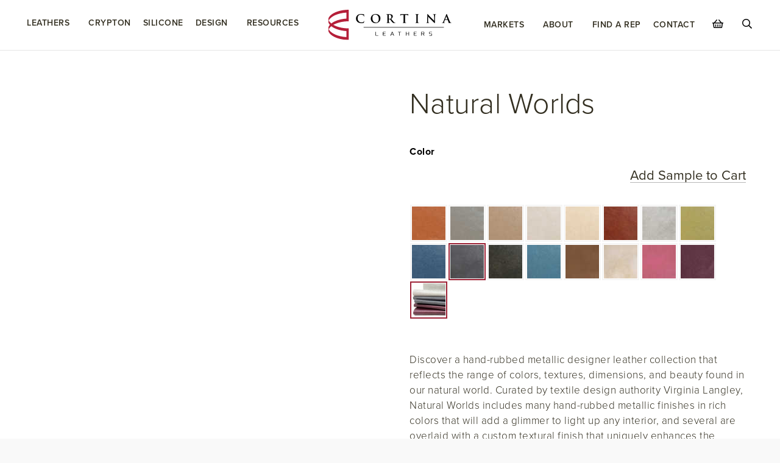

--- FILE ---
content_type: text/html; charset=UTF-8
request_url: https://www.cortinaleathers.com/leathers/natural-worlds/?attribute_color=Gunmetal
body_size: 65155
content:
<!DOCTYPE html>
<!--[if lt IE 7]><html class="no-js lt-ie9 lt-ie8 lt-ie7" lang="en-US" prefix="og: http://ogp.me/ns#"> <![endif]-->
<!--[if IE 7]><html class="no-js lt-ie9 lt-ie8" lang="en-US" prefix="og: http://ogp.me/ns#"> <![endif]-->
<!--[if IE 8]><html class="no-js lt-ie9" lang="en-US" prefix="og: http://ogp.me/ns#"> <![endif]-->
<!--[if gt IE 8]><!--><html class="no-js" lang="en-US" prefix="og: http://ogp.me/ns#"> <!--<![endif]--><head><script data-no-optimize="1">var litespeed_docref=sessionStorage.getItem("litespeed_docref");litespeed_docref&&(Object.defineProperty(document,"referrer",{get:function(){return litespeed_docref}}),sessionStorage.removeItem("litespeed_docref"));</script> <meta charset="UTF-8"> <script type="litespeed/javascript">var gform;gform||(document.addEventListener("gform_main_scripts_loaded",function(){gform.scriptsLoaded=!0}),document.addEventListener("gform/theme/scripts_loaded",function(){gform.themeScriptsLoaded=!0}),window.addEventListener("DOMContentLiteSpeedLoaded",function(){gform.domLoaded=!0}),gform={domLoaded:!1,scriptsLoaded:!1,themeScriptsLoaded:!1,isFormEditor:()=>"function"==typeof InitializeEditor,callIfLoaded:function(o){return!(!gform.domLoaded||!gform.scriptsLoaded||!gform.themeScriptsLoaded&&!gform.isFormEditor()||(gform.isFormEditor()&&console.warn("The use of gform.initializeOnLoaded() is deprecated in the form editor context and will be removed in Gravity Forms 3.1."),o(),0))},initializeOnLoaded:function(o){gform.callIfLoaded(o)||(document.addEventListener("gform_main_scripts_loaded",()=>{gform.scriptsLoaded=!0,gform.callIfLoaded(o)}),document.addEventListener("gform/theme/scripts_loaded",()=>{gform.themeScriptsLoaded=!0,gform.callIfLoaded(o)}),window.addEventListener("DOMContentLiteSpeedLoaded",()=>{gform.domLoaded=!0,gform.callIfLoaded(o)}))},hooks:{action:{},filter:{}},addAction:function(o,r,e,t){gform.addHook("action",o,r,e,t)},addFilter:function(o,r,e,t){gform.addHook("filter",o,r,e,t)},doAction:function(o){gform.doHook("action",o,arguments)},applyFilters:function(o){return gform.doHook("filter",o,arguments)},removeAction:function(o,r){gform.removeHook("action",o,r)},removeFilter:function(o,r,e){gform.removeHook("filter",o,r,e)},addHook:function(o,r,e,t,n){null==gform.hooks[o][r]&&(gform.hooks[o][r]=[]);var d=gform.hooks[o][r];null==n&&(n=r+"_"+d.length),gform.hooks[o][r].push({tag:n,callable:e,priority:t=null==t?10:t})},doHook:function(r,o,e){var t;if(e=Array.prototype.slice.call(e,1),null!=gform.hooks[r][o]&&((o=gform.hooks[r][o]).sort(function(o,r){return o.priority-r.priority}),o.forEach(function(o){"function"!=typeof(t=o.callable)&&(t=window[t]),"action"==r?t.apply(null,e):e[0]=t.apply(null,e)})),"filter"==r)return e[0]},removeHook:function(o,r,t,n){var e;null!=gform.hooks[o][r]&&(e=(e=gform.hooks[o][r]).filter(function(o,r,e){return!!(null!=n&&n!=o.tag||null!=t&&t!=o.priority)}),gform.hooks[o][r]=e)}})</script> <meta name="viewport" content="width=device-width">
 <script type="litespeed/javascript">(function(w,d,s,l,i){w[l]=w[l]||[];w[l].push({'gtm.start':new Date().getTime(),event:'gtm.js'});var f=d.getElementsByTagName(s)[0],j=d.createElement(s),dl=l!='dataLayer'?'&l='+l:'';j.async=!0;j.src='https://www.googletagmanager.com/gtm.js?id='+i+dl;f.parentNode.insertBefore(j,f)})(window,document,'script','dataLayer','GTM-TKKJBJB')</script> <meta name="p:domain_verify" content="ab9573dae54420fb0489e37a233386b3"/>
 <script type="litespeed/javascript" data-src="https://www.googletagmanager.com/gtag/js?id=G-BWZ4MFJ8NC"></script> <script type="litespeed/javascript">window.dataLayer=window.dataLayer||[];function gtag(){dataLayer.push(arguments)}
gtag('js',new Date());gtag('config','G-BWZ4MFJ8NC');const previousPage=document.referrer;if(previousPage&&previousPage.includes(window.location.hostname)){gtag('event','page_view',{'page_title':'Reflectel','page_path':'/reflectel-mirror-tv-frames','previous_page':previousPage})}</script><meta name='robots' content='index, follow, max-image-preview:large, max-snippet:-1, max-video-preview:-1' /><style>img:is([sizes="auto" i], [sizes^="auto," i]) { contain-intrinsic-size: 3000px 1500px }</style> <script data-no-defer="1" data-ezscrex="false" data-cfasync="false" data-pagespeed-no-defer data-cookieconsent="ignore">var ctPublicFunctions = {"_ajax_nonce":"549afd548e","_rest_nonce":"d4bb91acba","_ajax_url":"\/wp-admin\/admin-ajax.php","_rest_url":"https:\/\/www.cortinaleathers.com\/wp-json\/","data__cookies_type":"none","data__ajax_type":"rest","data__bot_detector_enabled":"1","data__frontend_data_log_enabled":1,"cookiePrefix":"","wprocket_detected":false,"host_url":"www.cortinaleathers.com","text__ee_click_to_select":"Click to select the whole data","text__ee_original_email":"The complete one is","text__ee_got_it":"Got it","text__ee_blocked":"Blocked","text__ee_cannot_connect":"Cannot connect","text__ee_cannot_decode":"Can not decode email. Unknown reason","text__ee_email_decoder":"CleanTalk email decoder","text__ee_wait_for_decoding":"The magic is on the way!","text__ee_decoding_process":"Please wait a few seconds while we decode the contact data."}</script> <script data-no-defer="1" data-ezscrex="false" data-cfasync="false" data-pagespeed-no-defer data-cookieconsent="ignore">var ctPublic = {"_ajax_nonce":"549afd548e","settings__forms__check_internal":"0","settings__forms__check_external":"0","settings__forms__force_protection":0,"settings__forms__search_test":"1","settings__forms__wc_add_to_cart":"0","settings__data__bot_detector_enabled":"1","settings__sfw__anti_crawler":0,"blog_home":"https:\/\/www.cortinaleathers.com\/","pixel__setting":"3","pixel__enabled":true,"pixel__url":null,"data__email_check_before_post":"1","data__email_check_exist_post":"1","data__cookies_type":"none","data__key_is_ok":true,"data__visible_fields_required":true,"wl_brandname":"Anti-Spam by CleanTalk","wl_brandname_short":"CleanTalk","ct_checkjs_key":"38eb144127c4849ee84e9c3773ff02a1ebe51bb56ec87f95e64ef4c91a5fcfc0","emailEncoderPassKey":"82a49e1ebf0c27d6e41ef9467a48388d","bot_detector_forms_excluded":"W10=","advancedCacheExists":true,"varnishCacheExists":false,"wc_ajax_add_to_cart":true}</script> <title>Discover a hand-rubbed metallic designer leather Natural Worlds</title><meta name="description" content="Explore Natural Worlds curated by Virginia Langley, this collection offers rich colors, textures, and metallic finishes, perfect for hospitality and home ." /><link rel="canonical" href="https://www.cortinaleathers.com/leathers/natural-worlds/" /><meta property="og:locale" content="en_US" /><meta property="og:type" content="article" /><meta property="og:title" content="Natural Worlds" /><meta property="og:description" content="Explore Natural Worlds curated by Virginia Langley, this collection offers rich colors, textures, and metallic finishes, perfect for hospitality and home ." /><meta property="og:url" content="https://www.cortinaleathers.com/leathers/natural-worlds/" /><meta property="og:site_name" content="Cortina Leathers" /><meta property="article:publisher" content="https://www.facebook.com/cortinaisleather/" /><meta property="article:modified_time" content="2024-07-11T12:50:39+00:00" /><meta property="og:image" content="https://s3.cortinaleathers.com/wp-content/uploads/2019/05/26104920/Cortina-NaturalWorlds-Hero7-sq2160-6065-1024x1024.jpg" /><meta property="og:image:width" content="1024" /><meta property="og:image:height" content="1024" /><meta property="og:image:type" content="image/jpeg" /><meta name="twitter:card" content="summary_large_image" /><meta name="twitter:label1" content="Est. reading time" /><meta name="twitter:data1" content="1 minute" /> <script type="application/ld+json" class="yoast-schema-graph">{"@context":"https://schema.org","@graph":[{"@type":"WebPage","@id":"https://www.cortinaleathers.com/leathers/natural-worlds/","url":"https://www.cortinaleathers.com/leathers/natural-worlds/","name":"Discover a hand-rubbed metallic designer leather Natural Worlds","isPartOf":{"@id":"https://www.cortinaleathers.com/#website"},"primaryImageOfPage":{"@id":"https://www.cortinaleathers.com/leathers/natural-worlds/#primaryimage"},"image":{"@id":"https://www.cortinaleathers.com/leathers/natural-worlds/#primaryimage"},"thumbnailUrl":"https://s3.cortinaleathers.com/wp-content/uploads/2019/05/26104920/Cortina-NaturalWorlds-Hero7-sq2160-6065.jpg","datePublished":"2019-05-09T18:44:24+00:00","dateModified":"2024-07-11T12:50:39+00:00","description":"Explore Natural Worlds curated by Virginia Langley, this collection offers rich colors, textures, and metallic finishes, perfect for hospitality and home .","breadcrumb":{"@id":"https://www.cortinaleathers.com/leathers/natural-worlds/#breadcrumb"},"inLanguage":"en-US","potentialAction":[{"@type":"ReadAction","target":["https://www.cortinaleathers.com/leathers/natural-worlds/"]}]},{"@type":"ImageObject","inLanguage":"en-US","@id":"https://www.cortinaleathers.com/leathers/natural-worlds/#primaryimage","url":"https://s3.cortinaleathers.com/wp-content/uploads/2019/05/26104920/Cortina-NaturalWorlds-Hero7-sq2160-6065.jpg","contentUrl":"https://s3.cortinaleathers.com/wp-content/uploads/2019/05/26104920/Cortina-NaturalWorlds-Hero7-sq2160-6065.jpg","width":2160,"height":2160,"caption":"Cortina Leathers' Natural Worlds collection by textile designer Virginia Langley reflects the beauty and complexities of our natural world. Some shimmering metallics, some enhanced grains, Natural Worlds will illuminate any space. Suitable for all hospitality and residential settings"},{"@type":"BreadcrumbList","@id":"https://www.cortinaleathers.com/leathers/natural-worlds/#breadcrumb","itemListElement":[{"@type":"ListItem","position":1,"name":"Home","item":"https://www.cortinaleathers.com/"},{"@type":"ListItem","position":2,"name":"Products","item":"https://www.cortinaleathers.com/shop/"},{"@type":"ListItem","position":3,"name":"Natural Worlds"}]},{"@type":"WebSite","@id":"https://www.cortinaleathers.com/#website","url":"https://www.cortinaleathers.com/","name":"Cortina Leathers","description":"","publisher":{"@id":"https://www.cortinaleathers.com/#organization"},"potentialAction":[{"@type":"SearchAction","target":{"@type":"EntryPoint","urlTemplate":"https://www.cortinaleathers.com/?s={search_term_string}"},"query-input":{"@type":"PropertyValueSpecification","valueRequired":true,"valueName":"search_term_string"}}],"inLanguage":"en-US"},{"@type":"Organization","@id":"https://www.cortinaleathers.com/#organization","name":"Cortina Leathers","alternateName":"Cortina","url":"https://www.cortinaleathers.com/","logo":{"@type":"ImageObject","inLanguage":"en-US","@id":"https://www.cortinaleathers.com/#/schema/logo/image/","url":"https://s3.cortinaleathers.com/wp-content/uploads/2024/10/03201358/Cortina-Logo-Red-Black-stack-RGB-696.jpg","contentUrl":"https://s3.cortinaleathers.com/wp-content/uploads/2024/10/03201358/Cortina-Logo-Red-Black-stack-RGB-696.jpg","width":696,"height":696,"caption":"Cortina Leathers"},"image":{"@id":"https://www.cortinaleathers.com/#/schema/logo/image/"},"sameAs":["https://www.facebook.com/cortinaisleather/","https://www.linkedin.com/company/cortina-leathers/about/","https://www.instagram.com/cortinaleathers/","https://www.pinterest.com/cortinaleathers/","https://www.tiktok.com/@cortinaleathers","https://www.youtube.com/channel/UCNCtbFdj9blwgDI2z1LzThg"]}]}</script> <link rel='dns-prefetch' href='//fd.cleantalk.org' /><link rel='dns-prefetch' href='//assets.usestyle.ai' /><link rel='dns-prefetch' href='//assets.pinterest.com' /><link rel='dns-prefetch' href='//use.fontawesome.com' /><link rel='dns-prefetch' href='//fonts.googleapis.com' /><link href='https://fonts.gstatic.com' crossorigin rel='preconnect' /><link rel="alternate" type="application/rss+xml" title="Cortina Leathers &raquo; Feed" href="https://www.cortinaleathers.com/feed/" /><link rel="alternate" type="application/rss+xml" title="Cortina Leathers &raquo; Comments Feed" href="https://www.cortinaleathers.com/comments/feed/" /><link rel="stylesheet" href="https://use.typekit.net/mwa8fid.css"><link data-optimized="2" rel="stylesheet" href="https://www.cortinaleathers.com/wp-content/litespeed/css/c56c69db398cf17ee2e5316e7e377fd3.css?ver=d272b" /><style id='classic-theme-styles-inline-css' type='text/css'>/*! This file is auto-generated */
.wp-block-button__link{color:#fff;background-color:#32373c;border-radius:9999px;box-shadow:none;text-decoration:none;padding:calc(.667em + 2px) calc(1.333em + 2px);font-size:1.125em}.wp-block-file__button{background:#32373c;color:#fff;text-decoration:none}</style><style id='font-awesome-svg-styles-default-inline-css' type='text/css'>.svg-inline--fa {
  display: inline-block;
  height: 1em;
  overflow: visible;
  vertical-align: -.125em;
}</style><style id='font-awesome-svg-styles-inline-css' type='text/css'>.wp-block-font-awesome-icon svg::before,
   .wp-rich-text-font-awesome-icon svg::before {content: unset;}</style><style id='global-styles-inline-css' type='text/css'>:root{--wp--preset--aspect-ratio--square: 1;--wp--preset--aspect-ratio--4-3: 4/3;--wp--preset--aspect-ratio--3-4: 3/4;--wp--preset--aspect-ratio--3-2: 3/2;--wp--preset--aspect-ratio--2-3: 2/3;--wp--preset--aspect-ratio--16-9: 16/9;--wp--preset--aspect-ratio--9-16: 9/16;--wp--preset--color--black: #000000;--wp--preset--color--cyan-bluish-gray: #abb8c3;--wp--preset--color--white: #ffffff;--wp--preset--color--pale-pink: #f78da7;--wp--preset--color--vivid-red: #cf2e2e;--wp--preset--color--luminous-vivid-orange: #ff6900;--wp--preset--color--luminous-vivid-amber: #fcb900;--wp--preset--color--light-green-cyan: #7bdcb5;--wp--preset--color--vivid-green-cyan: #00d084;--wp--preset--color--pale-cyan-blue: #8ed1fc;--wp--preset--color--vivid-cyan-blue: #0693e3;--wp--preset--color--vivid-purple: #9b51e0;--wp--preset--gradient--vivid-cyan-blue-to-vivid-purple: linear-gradient(135deg,rgba(6,147,227,1) 0%,rgb(155,81,224) 100%);--wp--preset--gradient--light-green-cyan-to-vivid-green-cyan: linear-gradient(135deg,rgb(122,220,180) 0%,rgb(0,208,130) 100%);--wp--preset--gradient--luminous-vivid-amber-to-luminous-vivid-orange: linear-gradient(135deg,rgba(252,185,0,1) 0%,rgba(255,105,0,1) 100%);--wp--preset--gradient--luminous-vivid-orange-to-vivid-red: linear-gradient(135deg,rgba(255,105,0,1) 0%,rgb(207,46,46) 100%);--wp--preset--gradient--very-light-gray-to-cyan-bluish-gray: linear-gradient(135deg,rgb(238,238,238) 0%,rgb(169,184,195) 100%);--wp--preset--gradient--cool-to-warm-spectrum: linear-gradient(135deg,rgb(74,234,220) 0%,rgb(151,120,209) 20%,rgb(207,42,186) 40%,rgb(238,44,130) 60%,rgb(251,105,98) 80%,rgb(254,248,76) 100%);--wp--preset--gradient--blush-light-purple: linear-gradient(135deg,rgb(255,206,236) 0%,rgb(152,150,240) 100%);--wp--preset--gradient--blush-bordeaux: linear-gradient(135deg,rgb(254,205,165) 0%,rgb(254,45,45) 50%,rgb(107,0,62) 100%);--wp--preset--gradient--luminous-dusk: linear-gradient(135deg,rgb(255,203,112) 0%,rgb(199,81,192) 50%,rgb(65,88,208) 100%);--wp--preset--gradient--pale-ocean: linear-gradient(135deg,rgb(255,245,203) 0%,rgb(182,227,212) 50%,rgb(51,167,181) 100%);--wp--preset--gradient--electric-grass: linear-gradient(135deg,rgb(202,248,128) 0%,rgb(113,206,126) 100%);--wp--preset--gradient--midnight: linear-gradient(135deg,rgb(2,3,129) 0%,rgb(40,116,252) 100%);--wp--preset--font-size--small: 13px;--wp--preset--font-size--medium: 20px;--wp--preset--font-size--large: 36px;--wp--preset--font-size--x-large: 42px;--wp--preset--spacing--20: 0.44rem;--wp--preset--spacing--30: 0.67rem;--wp--preset--spacing--40: 1rem;--wp--preset--spacing--50: 1.5rem;--wp--preset--spacing--60: 2.25rem;--wp--preset--spacing--70: 3.38rem;--wp--preset--spacing--80: 5.06rem;--wp--preset--shadow--natural: 6px 6px 9px rgba(0, 0, 0, 0.2);--wp--preset--shadow--deep: 12px 12px 50px rgba(0, 0, 0, 0.4);--wp--preset--shadow--sharp: 6px 6px 0px rgba(0, 0, 0, 0.2);--wp--preset--shadow--outlined: 6px 6px 0px -3px rgba(255, 255, 255, 1), 6px 6px rgba(0, 0, 0, 1);--wp--preset--shadow--crisp: 6px 6px 0px rgba(0, 0, 0, 1);}:where(.is-layout-flex){gap: 0.5em;}:where(.is-layout-grid){gap: 0.5em;}body .is-layout-flex{display: flex;}.is-layout-flex{flex-wrap: wrap;align-items: center;}.is-layout-flex > :is(*, div){margin: 0;}body .is-layout-grid{display: grid;}.is-layout-grid > :is(*, div){margin: 0;}:where(.wp-block-columns.is-layout-flex){gap: 2em;}:where(.wp-block-columns.is-layout-grid){gap: 2em;}:where(.wp-block-post-template.is-layout-flex){gap: 1.25em;}:where(.wp-block-post-template.is-layout-grid){gap: 1.25em;}.has-black-color{color: var(--wp--preset--color--black) !important;}.has-cyan-bluish-gray-color{color: var(--wp--preset--color--cyan-bluish-gray) !important;}.has-white-color{color: var(--wp--preset--color--white) !important;}.has-pale-pink-color{color: var(--wp--preset--color--pale-pink) !important;}.has-vivid-red-color{color: var(--wp--preset--color--vivid-red) !important;}.has-luminous-vivid-orange-color{color: var(--wp--preset--color--luminous-vivid-orange) !important;}.has-luminous-vivid-amber-color{color: var(--wp--preset--color--luminous-vivid-amber) !important;}.has-light-green-cyan-color{color: var(--wp--preset--color--light-green-cyan) !important;}.has-vivid-green-cyan-color{color: var(--wp--preset--color--vivid-green-cyan) !important;}.has-pale-cyan-blue-color{color: var(--wp--preset--color--pale-cyan-blue) !important;}.has-vivid-cyan-blue-color{color: var(--wp--preset--color--vivid-cyan-blue) !important;}.has-vivid-purple-color{color: var(--wp--preset--color--vivid-purple) !important;}.has-black-background-color{background-color: var(--wp--preset--color--black) !important;}.has-cyan-bluish-gray-background-color{background-color: var(--wp--preset--color--cyan-bluish-gray) !important;}.has-white-background-color{background-color: var(--wp--preset--color--white) !important;}.has-pale-pink-background-color{background-color: var(--wp--preset--color--pale-pink) !important;}.has-vivid-red-background-color{background-color: var(--wp--preset--color--vivid-red) !important;}.has-luminous-vivid-orange-background-color{background-color: var(--wp--preset--color--luminous-vivid-orange) !important;}.has-luminous-vivid-amber-background-color{background-color: var(--wp--preset--color--luminous-vivid-amber) !important;}.has-light-green-cyan-background-color{background-color: var(--wp--preset--color--light-green-cyan) !important;}.has-vivid-green-cyan-background-color{background-color: var(--wp--preset--color--vivid-green-cyan) !important;}.has-pale-cyan-blue-background-color{background-color: var(--wp--preset--color--pale-cyan-blue) !important;}.has-vivid-cyan-blue-background-color{background-color: var(--wp--preset--color--vivid-cyan-blue) !important;}.has-vivid-purple-background-color{background-color: var(--wp--preset--color--vivid-purple) !important;}.has-black-border-color{border-color: var(--wp--preset--color--black) !important;}.has-cyan-bluish-gray-border-color{border-color: var(--wp--preset--color--cyan-bluish-gray) !important;}.has-white-border-color{border-color: var(--wp--preset--color--white) !important;}.has-pale-pink-border-color{border-color: var(--wp--preset--color--pale-pink) !important;}.has-vivid-red-border-color{border-color: var(--wp--preset--color--vivid-red) !important;}.has-luminous-vivid-orange-border-color{border-color: var(--wp--preset--color--luminous-vivid-orange) !important;}.has-luminous-vivid-amber-border-color{border-color: var(--wp--preset--color--luminous-vivid-amber) !important;}.has-light-green-cyan-border-color{border-color: var(--wp--preset--color--light-green-cyan) !important;}.has-vivid-green-cyan-border-color{border-color: var(--wp--preset--color--vivid-green-cyan) !important;}.has-pale-cyan-blue-border-color{border-color: var(--wp--preset--color--pale-cyan-blue) !important;}.has-vivid-cyan-blue-border-color{border-color: var(--wp--preset--color--vivid-cyan-blue) !important;}.has-vivid-purple-border-color{border-color: var(--wp--preset--color--vivid-purple) !important;}.has-vivid-cyan-blue-to-vivid-purple-gradient-background{background: var(--wp--preset--gradient--vivid-cyan-blue-to-vivid-purple) !important;}.has-light-green-cyan-to-vivid-green-cyan-gradient-background{background: var(--wp--preset--gradient--light-green-cyan-to-vivid-green-cyan) !important;}.has-luminous-vivid-amber-to-luminous-vivid-orange-gradient-background{background: var(--wp--preset--gradient--luminous-vivid-amber-to-luminous-vivid-orange) !important;}.has-luminous-vivid-orange-to-vivid-red-gradient-background{background: var(--wp--preset--gradient--luminous-vivid-orange-to-vivid-red) !important;}.has-very-light-gray-to-cyan-bluish-gray-gradient-background{background: var(--wp--preset--gradient--very-light-gray-to-cyan-bluish-gray) !important;}.has-cool-to-warm-spectrum-gradient-background{background: var(--wp--preset--gradient--cool-to-warm-spectrum) !important;}.has-blush-light-purple-gradient-background{background: var(--wp--preset--gradient--blush-light-purple) !important;}.has-blush-bordeaux-gradient-background{background: var(--wp--preset--gradient--blush-bordeaux) !important;}.has-luminous-dusk-gradient-background{background: var(--wp--preset--gradient--luminous-dusk) !important;}.has-pale-ocean-gradient-background{background: var(--wp--preset--gradient--pale-ocean) !important;}.has-electric-grass-gradient-background{background: var(--wp--preset--gradient--electric-grass) !important;}.has-midnight-gradient-background{background: var(--wp--preset--gradient--midnight) !important;}.has-small-font-size{font-size: var(--wp--preset--font-size--small) !important;}.has-medium-font-size{font-size: var(--wp--preset--font-size--medium) !important;}.has-large-font-size{font-size: var(--wp--preset--font-size--large) !important;}.has-x-large-font-size{font-size: var(--wp--preset--font-size--x-large) !important;}
:where(.wp-block-post-template.is-layout-flex){gap: 1.25em;}:where(.wp-block-post-template.is-layout-grid){gap: 1.25em;}
:where(.wp-block-columns.is-layout-flex){gap: 2em;}:where(.wp-block-columns.is-layout-grid){gap: 2em;}
:root :where(.wp-block-pullquote){font-size: 1.5em;line-height: 1.6;}</style><style id='woocommerce-inline-inline-css' type='text/css'>.woocommerce form .form-row .required { visibility: visible; }</style><style id='fl-builder-layout-12418-inline-css' type='text/css'>.fl-builder-content *,.fl-builder-content *:before,.fl-builder-content *:after {-webkit-box-sizing: border-box;-moz-box-sizing: border-box;box-sizing: border-box;}.fl-row:before,.fl-row:after,.fl-row-content:before,.fl-row-content:after,.fl-col-group:before,.fl-col-group:after,.fl-col:before,.fl-col:after,.fl-module:not([data-accepts]):before,.fl-module:not([data-accepts]):after,.fl-module-content:before,.fl-module-content:after {display: table;content: " ";}.fl-row:after,.fl-row-content:after,.fl-col-group:after,.fl-col:after,.fl-module:not([data-accepts]):after,.fl-module-content:after {clear: both;}.fl-clear {clear: both;}.fl-row,.fl-row-content {margin-left: auto;margin-right: auto;min-width: 0;}.fl-row-content-wrap {position: relative;}.fl-builder-mobile .fl-row-bg-photo .fl-row-content-wrap {background-attachment: scroll;}.fl-row-bg-video,.fl-row-bg-video .fl-row-content,.fl-row-bg-embed,.fl-row-bg-embed .fl-row-content {position: relative;}.fl-row-bg-video .fl-bg-video,.fl-row-bg-embed .fl-bg-embed-code {bottom: 0;left: 0;overflow: hidden;position: absolute;right: 0;top: 0;}.fl-row-bg-video .fl-bg-video video,.fl-row-bg-embed .fl-bg-embed-code video {bottom: 0;left: 0px;max-width: none;position: absolute;right: 0;top: 0px;}.fl-row-bg-video .fl-bg-video video {min-width: 100%;min-height: 100%;width: auto;height: auto;}.fl-row-bg-video .fl-bg-video iframe,.fl-row-bg-embed .fl-bg-embed-code iframe {pointer-events: none;width: 100vw;height: 56.25vw; max-width: none;min-height: 100vh;min-width: 177.77vh; position: absolute;top: 50%;left: 50%;-ms-transform: translate(-50%, -50%); -webkit-transform: translate(-50%, -50%); transform: translate(-50%, -50%);}.fl-bg-video-fallback {background-position: 50% 50%;background-repeat: no-repeat;background-size: cover;bottom: 0px;left: 0px;position: absolute;right: 0px;top: 0px;}.fl-row-bg-slideshow,.fl-row-bg-slideshow .fl-row-content {position: relative;}.fl-row .fl-bg-slideshow {bottom: 0;left: 0;overflow: hidden;position: absolute;right: 0;top: 0;z-index: 0;}.fl-builder-edit .fl-row .fl-bg-slideshow * {bottom: 0;height: auto !important;left: 0;position: absolute !important;right: 0;top: 0;}.fl-row-bg-overlay .fl-row-content-wrap:after {border-radius: inherit;content: '';display: block;position: absolute;top: 0;right: 0;bottom: 0;left: 0;z-index: 0;}.fl-row-bg-overlay .fl-row-content {position: relative;z-index: 1;}.fl-row-default-height .fl-row-content-wrap,.fl-row-custom-height .fl-row-content-wrap {display: -webkit-box;display: -webkit-flex;display: -ms-flexbox;display: flex;min-height: 100vh;}.fl-row-overlap-top .fl-row-content-wrap {display: -webkit-inline-box;display: -webkit-inline-flex;display: -moz-inline-box;display: -ms-inline-flexbox;display: inline-flex;width: 100%;}.fl-row-default-height .fl-row-content-wrap,.fl-row-custom-height .fl-row-content-wrap {min-height: 0;}.fl-row-default-height .fl-row-content,.fl-row-full-height .fl-row-content,.fl-row-custom-height .fl-row-content {-webkit-box-flex: 1 1 auto; -moz-box-flex: 1 1 auto;-webkit-flex: 1 1 auto;-ms-flex: 1 1 auto;flex: 1 1 auto;}.fl-row-default-height .fl-row-full-width.fl-row-content,.fl-row-full-height .fl-row-full-width.fl-row-content,.fl-row-custom-height .fl-row-full-width.fl-row-content {max-width: 100%;width: 100%;}.fl-row-default-height.fl-row-align-center .fl-row-content-wrap,.fl-row-full-height.fl-row-align-center .fl-row-content-wrap,.fl-row-custom-height.fl-row-align-center .fl-row-content-wrap {-webkit-align-items: center;-webkit-box-align: center;-webkit-box-pack: center;-webkit-justify-content: center;-ms-flex-align: center;-ms-flex-pack: center;justify-content: center;align-items: center;}.fl-row-default-height.fl-row-align-bottom .fl-row-content-wrap,.fl-row-full-height.fl-row-align-bottom .fl-row-content-wrap,.fl-row-custom-height.fl-row-align-bottom .fl-row-content-wrap {-webkit-align-items: flex-end;-webkit-justify-content: flex-end;-webkit-box-align: end;-webkit-box-pack: end;-ms-flex-align: end;-ms-flex-pack: end;justify-content: flex-end;align-items: flex-end;}.fl-col-group-equal-height {display: flex;flex-wrap: wrap;width: 100%;}.fl-col-group-equal-height.fl-col-group-has-child-loading {flex-wrap: nowrap;}.fl-col-group-equal-height .fl-col,.fl-col-group-equal-height .fl-col-content {display: flex;flex: 1 1 auto;}.fl-col-group-equal-height .fl-col-content {flex-direction: column;flex-shrink: 1;min-width: 1px;max-width: 100%;width: 100%;}.fl-col-group-equal-height:before,.fl-col-group-equal-height .fl-col:before,.fl-col-group-equal-height .fl-col-content:before,.fl-col-group-equal-height:after,.fl-col-group-equal-height .fl-col:after,.fl-col-group-equal-height .fl-col-content:after{content: none;}.fl-col-group-nested.fl-col-group-equal-height.fl-col-group-align-top .fl-col-content,.fl-col-group-equal-height.fl-col-group-align-top .fl-col-content {justify-content: flex-start;}.fl-col-group-nested.fl-col-group-equal-height.fl-col-group-align-center .fl-col-content,.fl-col-group-equal-height.fl-col-group-align-center .fl-col-content {justify-content: center;}.fl-col-group-nested.fl-col-group-equal-height.fl-col-group-align-bottom .fl-col-content,.fl-col-group-equal-height.fl-col-group-align-bottom .fl-col-content {justify-content: flex-end;}.fl-col-group-equal-height.fl-col-group-align-center .fl-col-group {width: 100%;}.fl-col {float: left;min-height: 1px;}.fl-col-bg-overlay .fl-col-content {position: relative;}.fl-col-bg-overlay .fl-col-content:after {border-radius: inherit;content: '';display: block;position: absolute;top: 0;right: 0;bottom: 0;left: 0;z-index: 0;}.fl-col-bg-overlay .fl-module {position: relative;z-index: 2;}.single:not(.woocommerce).single-fl-builder-template .fl-content {width: 100%;}.fl-builder-layer {position: absolute;top:0;left:0;right: 0;bottom: 0;z-index: 0;pointer-events: none;overflow: hidden;}.fl-builder-shape-layer {z-index: 0;}.fl-builder-shape-layer.fl-builder-bottom-edge-layer {z-index: 1;}.fl-row-bg-overlay .fl-builder-shape-layer {z-index: 1;}.fl-row-bg-overlay .fl-builder-shape-layer.fl-builder-bottom-edge-layer {z-index: 2;}.fl-row-has-layers .fl-row-content {z-index: 1;}.fl-row-bg-overlay .fl-row-content {z-index: 2;}.fl-builder-layer > * {display: block;position: absolute;top:0;left:0;width: 100%;}.fl-builder-layer + .fl-row-content {position: relative;}.fl-builder-layer .fl-shape {fill: #aaa;stroke: none;stroke-width: 0;width:100%;}@supports (-webkit-touch-callout: inherit) {.fl-row.fl-row-bg-parallax .fl-row-content-wrap,.fl-row.fl-row-bg-fixed .fl-row-content-wrap {background-position: center !important;background-attachment: scroll !important;}}@supports (-webkit-touch-callout: none) {.fl-row.fl-row-bg-fixed .fl-row-content-wrap {background-position: center !important;background-attachment: scroll !important;}}.fl-clearfix:before,.fl-clearfix:after {display: table;content: " ";}.fl-clearfix:after {clear: both;}.sr-only {position: absolute;width: 1px;height: 1px;padding: 0;overflow: hidden;clip: rect(0,0,0,0);white-space: nowrap;border: 0;}.fl-builder-content a.fl-button,.fl-builder-content a.fl-button:visited {border-radius: 4px;-moz-border-radius: 4px;-webkit-border-radius: 4px;display: inline-block;font-size: 16px;font-weight: normal;line-height: 18px;padding: 12px 24px;text-decoration: none;text-shadow: none;}.fl-builder-content .fl-button:hover {text-decoration: none;}.fl-builder-content .fl-button:active {position: relative;top: 1px;}.fl-builder-content .fl-button-width-full .fl-button {display: block;text-align: center;}.fl-builder-content .fl-button-width-custom .fl-button {display: inline-block;text-align: center;max-width: 100%;}.fl-builder-content .fl-button-left {text-align: left;}.fl-builder-content .fl-button-center {text-align: center;}.fl-builder-content .fl-button-right {text-align: right;}.fl-builder-content .fl-button i {font-size: 1.3em;height: auto;margin-right:8px;vertical-align: middle;width: auto;}.fl-builder-content .fl-button i.fl-button-icon-after {margin-left: 8px;margin-right: 0;}.fl-builder-content .fl-button-has-icon .fl-button-text {vertical-align: middle;}.fl-icon-wrap {display: inline-block;}.fl-icon {display: table-cell;vertical-align: middle;}.fl-icon a {text-decoration: none;}.fl-icon i {float: right;height: auto;width: auto;}.fl-icon i:before {border: none !important;height: auto;width: auto;}.fl-icon-text {display: table-cell;text-align: left;padding-left: 15px;vertical-align: middle;}.fl-icon-text-empty {display: none;}.fl-icon-text *:last-child {margin: 0 !important;padding: 0 !important;}.fl-icon-text a {text-decoration: none;}.fl-icon-text span {display: block;}.fl-icon-text span.mce-edit-focus {min-width: 1px;}.fl-module img {max-width: 100%;}.fl-photo {line-height: 0;position: relative;}.fl-photo-align-left {text-align: left;}.fl-photo-align-center {text-align: center;}.fl-photo-align-right {text-align: right;}.fl-photo-content {display: inline-block;line-height: 0;position: relative;max-width: 100%;}.fl-photo-img-svg {width: 100%;}.fl-photo-content img {display: inline;height: auto;max-width: 100%;}.fl-photo-crop-circle img {-webkit-border-radius: 100%;-moz-border-radius: 100%;border-radius: 100%;}.fl-photo-caption {font-size: 13px;line-height: 18px;overflow: hidden;text-overflow: ellipsis;}.fl-photo-caption-below {padding-bottom: 20px;padding-top: 10px;}.fl-photo-caption-hover {background: rgba(0,0,0,0.7);bottom: 0;color: #fff;left: 0;opacity: 0;filter: alpha(opacity = 0);padding: 10px 15px;position: absolute;right: 0;-webkit-transition:opacity 0.3s ease-in;-moz-transition:opacity 0.3s ease-in;transition:opacity 0.3s ease-in;}.fl-photo-content:hover .fl-photo-caption-hover {opacity: 100;filter: alpha(opacity = 100);}.fl-builder-pagination,.fl-builder-pagination-load-more {padding: 40px 0;}.fl-builder-pagination ul.page-numbers {list-style: none;margin: 0;padding: 0;text-align: center;}.fl-builder-pagination li {display: inline-block;list-style: none;margin: 0;padding: 0;}.fl-builder-pagination li a.page-numbers,.fl-builder-pagination li span.page-numbers {border: 1px solid #e6e6e6;display: inline-block;padding: 5px 10px;margin: 0 0 5px;}.fl-builder-pagination li a.page-numbers:hover,.fl-builder-pagination li span.current {background: #f5f5f5;text-decoration: none;}.fl-slideshow,.fl-slideshow * {-webkit-box-sizing: content-box;-moz-box-sizing: content-box;box-sizing: content-box;}.fl-slideshow .fl-slideshow-image img {max-width: none !important;}.fl-slideshow-social {line-height: 0 !important;}.fl-slideshow-social * {margin: 0 !important;}.fl-builder-content .bx-wrapper .bx-viewport {background: transparent;border: none;box-shadow: none;-moz-box-shadow: none;-webkit-box-shadow: none;left: 0;}.mfp-wrap button.mfp-arrow,.mfp-wrap button.mfp-arrow:active,.mfp-wrap button.mfp-arrow:hover,.mfp-wrap button.mfp-arrow:focus {background: transparent !important;border: none !important;outline: none;position: absolute;top: 50%;box-shadow: none !important;-moz-box-shadow: none !important;-webkit-box-shadow: none !important;}.mfp-wrap .mfp-close,.mfp-wrap .mfp-close:active,.mfp-wrap .mfp-close:hover,.mfp-wrap .mfp-close:focus {background: transparent !important;border: none !important;outline: none;position: absolute;top: 0;box-shadow: none !important;-moz-box-shadow: none !important;-webkit-box-shadow: none !important;}.admin-bar .mfp-wrap .mfp-close,.admin-bar .mfp-wrap .mfp-close:active,.admin-bar .mfp-wrap .mfp-close:hover,.admin-bar .mfp-wrap .mfp-close:focus {top: 32px!important;}img.mfp-img {padding: 0;}.mfp-counter {display: none;}.mfp-wrap .mfp-preloader.fa {font-size: 30px;}.fl-form-field {margin-bottom: 15px;}.fl-form-field input.fl-form-error {border-color: #DD6420;}.fl-form-error-message {clear: both;color: #DD6420;display: none;padding-top: 8px;font-size: 12px;font-weight: lighter;}.fl-form-button-disabled {opacity: 0.5;}.fl-animation {opacity: 0;}body.fl-no-js .fl-animation {opacity: 1;}.fl-builder-preview .fl-animation,.fl-builder-edit .fl-animation,.fl-animated {opacity: 1;}.fl-animated {animation-fill-mode: both;-webkit-animation-fill-mode: both;}.fl-button.fl-button-icon-animation i {width: 0 !important;opacity: 0;-ms-filter: "alpha(opacity=0)";transition: all 0.2s ease-out;-webkit-transition: all 0.2s ease-out;}.fl-button.fl-button-icon-animation:hover i {opacity: 1! important;-ms-filter: "alpha(opacity=100)";}.fl-button.fl-button-icon-animation i.fl-button-icon-after {margin-left: 0px !important;}.fl-button.fl-button-icon-animation:hover i.fl-button-icon-after {margin-left: 10px !important;}.fl-button.fl-button-icon-animation i.fl-button-icon-before {margin-right: 0 !important;}.fl-button.fl-button-icon-animation:hover i.fl-button-icon-before {margin-right: 20px !important;margin-left: -10px;}.fl-builder-content a.fl-button,.fl-builder-content a.fl-button:visited {background: #fafafa;border: 1px solid #ccc;color: #333;}.fl-builder-content a.fl-button *,.fl-builder-content a.fl-button:visited * {color: #333;}@media (max-width: 1200px) {}@media (max-width: 1025px) { .fl-col-group.fl-col-group-medium-reversed {display: -webkit-flex;display: flex;-webkit-flex-wrap: wrap-reverse;flex-wrap: wrap-reverse;flex-direction: row-reverse;} }@media (max-width: 767px) { .fl-row-content-wrap {background-attachment: scroll !important;}.fl-row-bg-parallax .fl-row-content-wrap {background-attachment: scroll !important;background-position: center center !important;}.fl-col-group.fl-col-group-equal-height {display: block;}.fl-col-group.fl-col-group-equal-height.fl-col-group-custom-width {display: -webkit-box;display: -webkit-flex;display: flex;}.fl-col-group.fl-col-group-responsive-reversed {display: -webkit-flex;display: flex;-webkit-flex-wrap: wrap-reverse;flex-wrap: wrap-reverse;flex-direction: row-reverse;}.fl-col-group.fl-col-group-responsive-reversed .fl-col:not(.fl-col-small-custom-width) {flex-basis: 100%;width: 100% !important;}.fl-col-group.fl-col-group-medium-reversed:not(.fl-col-group-responsive-reversed) {display: unset;display: unset;-webkit-flex-wrap: unset;flex-wrap: unset;flex-direction: unset;}.fl-col {clear: both;float: none;margin-left: auto;margin-right: auto;width: auto !important;}.fl-col-small:not(.fl-col-small-full-width) {max-width: 400px;}.fl-block-col-resize {display:none;}.fl-row[data-node] .fl-row-content-wrap {margin: 0;padding-left: 0;padding-right: 0;}.fl-row[data-node] .fl-bg-video,.fl-row[data-node] .fl-bg-slideshow {left: 0;right: 0;}.fl-col[data-node] .fl-col-content {margin: 0;padding-left: 0;padding-right: 0;} }@media (min-width: 1201px) {html .fl-visible-large:not(.fl-visible-desktop),html .fl-visible-medium:not(.fl-visible-desktop),html .fl-visible-mobile:not(.fl-visible-desktop) {display: none;}}@media (min-width: 1026px) and (max-width: 1200px) {html .fl-visible-desktop:not(.fl-visible-large),html .fl-visible-medium:not(.fl-visible-large),html .fl-visible-mobile:not(.fl-visible-large) {display: none;}}@media (min-width: 768px) and (max-width: 1025px) {html .fl-visible-desktop:not(.fl-visible-medium),html .fl-visible-large:not(.fl-visible-medium),html .fl-visible-mobile:not(.fl-visible-medium) {display: none;}}@media (max-width: 767px) {html .fl-visible-desktop:not(.fl-visible-mobile),html .fl-visible-large:not(.fl-visible-mobile),html .fl-visible-medium:not(.fl-visible-mobile) {display: none;}}.fl-col-content {display: flex;flex-direction: column;margin-top: 0px;margin-right: 0px;margin-bottom: 0px;margin-left: 0px;padding-top: 0px;padding-right: 0px;padding-bottom: 0px;padding-left: 0px;}.fl-row-fixed-width {max-width: 1570px;}.fl-row-content-wrap {margin-top: 0px;margin-right: 0px;margin-bottom: 0px;margin-left: 0px;padding-top: 20px;padding-right: 20px;padding-bottom: 20px;padding-left: 20px;}.fl-module-content, .fl-module:where(.fl-module:not(:has(> .fl-module-content))) {margin-top: 20px;margin-right: 20px;margin-bottom: 20px;margin-left: 20px;} .fl-node-6136499e714dd > .fl-row-content-wrap {padding-top:0px;padding-right:0px;padding-bottom:0px;padding-left:0px;}.fl-node-6136499e75940 {width: 100%;}img.mfp-img {padding-bottom: 40px !important;}.fl-builder-edit .fl-fill-container img {transition: object-position .5s;}.fl-fill-container :is(.fl-module-content, .fl-photo, .fl-photo-content, img) {height: 100% !important;width: 100% !important;}@media (max-width: 767px) { .fl-photo-content,.fl-photo-img {max-width: 100%;} }.fl-node-6136499e71431, .fl-node-6136499e71431 .fl-photo {text-align: left;} .fl-node-6136499e71431 > .fl-module-content {margin-top:20px;margin-right:0px;margin-bottom:60px;margin-left:0px;}@media ( max-width: 1025px ) { .fl-node-6136499e71431.fl-module > .fl-module-content {margin-top:20px;margin-right:0px;margin-bottom:60px;margin-left:0px;}}@media ( max-width: 767px ) { .fl-node-6136499e71431.fl-module > .fl-module-content {margin-top:20px;margin-right:0px;margin-bottom:60px;margin-left:0px;}}.fl-theme-builder-woo-notices {margin: 0 auto;padding: 40px;}.fl-theme-builder-woo-notices .woocommerce-message {margin: 0 !important;}.woocommerce .fl-module-fl-woo-cart-button form.cart div.quantity {display: -webkit-box;}@media (min-width: 768px) {.woocommerce .fl-module-fl-woo-related-products .related ul.products,.woocommerce .fl-module-fl-woo-product-upsells .up-sells ul.products {display: block;}.woocommerce .fl-module-fl-woo-related-products .related ul.products li.product{width: 22.05% !important;margin-left: 10px;margin-right: 10px;}.woocommerce .fl-module-fl-woo-product-upsells .up-sells ul.products li.product {width: 22.05% !important;margin-left: 10px;margin-right: 10px;}}</style><style id='fl-builder-layout-18674-inline-css' type='text/css'>.fl-node-a6y0jsui39bx {width: 100%;}.fl-builder-content .fl-rich-text strong {font-weight: bold;}.fl-module.fl-rich-text p:last-child {margin-bottom: 0;}.fl-builder-edit .fl-module.fl-rich-text p:not(:has(~ *:not(.fl-block-overlay))) {margin-bottom: 0;} .fl-node-x180unrt4hyg > .fl-module-content {margin-bottom:60px;}@media (max-width: 767px) { .fl-node-x180unrt4hyg > .fl-module-content { margin-bottom:20px; } }</style><style id='fl-builder-layout-263-inline-css' type='text/css'>.fl-node-5be0896bbece3 > .fl-row-content-wrap {background-color: #ffffff;}.fl-node-5be0896bbece3 .fl-row-content {max-width: 1360;} .fl-node-5be0896bbece3 > .fl-row-content-wrap {padding-top:40px;padding-bottom:40px;}.fl-node-5be0896bbece1 {width: 100%;}.fl-node-5c1c1a8dba88a {width: 32.38%;}.fl-node-5c1c1a8dba8c9 {width: 34.29%;}.fl-node-5c1c1a8dba906 {width: 33.33%;}.fl-menu ul,.fl-menu li{list-style: none;margin: 0;padding: 0;}.fl-menu .menu:before,.fl-menu .menu:after{content: '';display: table;clear: both;}.fl-menu-horizontal {display: inline-flex;flex-wrap: wrap;align-items: center;}.fl-menu li{position: relative;}.fl-menu a{display: block;padding: 10px;text-decoration: none;}.fl-menu a:hover{text-decoration: none;}.fl-menu .sub-menu{min-width: 220px;}.fl-module[data-node] .fl-menu .fl-menu-expanded .sub-menu {background-color: transparent;-webkit-box-shadow: none;-ms-box-shadow: none;box-shadow: none;}.fl-menu .fl-has-submenu:focus,.fl-menu .fl-has-submenu .sub-menu:focus,.fl-menu .fl-has-submenu-container:focus {outline: 0;}.fl-menu .fl-has-submenu-container{ position: relative; }.fl-menu .fl-menu-accordion .fl-has-submenu > .sub-menu{display: none;}.fl-menu .fl-menu-accordion .fl-has-submenu.fl-active .hide-heading > .sub-menu {box-shadow: none;display: block !important;}.fl-menu .fl-menu-toggle{position: absolute;top: 0;right: 0;bottom: 0;height: 100%;cursor: pointer;}.fl-menu .fl-toggle-arrows .fl-menu-toggle:before,.fl-menu .fl-toggle-none .fl-menu-toggle:before{border-color: #333;}.fl-menu .fl-menu-expanded .fl-menu-toggle{display: none;}.fl-menu .fl-menu-mobile-toggle {position: relative;padding: 8px;background-color: transparent;border: none;color: #333;border-radius: 0;}.fl-menu .fl-menu-mobile-toggle:focus-visible {outline: 2px auto Highlight;outline: 2px auto -webkit-focus-ring-color;}.fl-menu .fl-menu-mobile-toggle.text{width: 100%;text-align: center;}.fl-menu .fl-menu-mobile-toggle.hamburger .fl-menu-mobile-toggle-label,.fl-menu .fl-menu-mobile-toggle.hamburger-label .fl-menu-mobile-toggle-label{display: inline-block;margin-left: 10px;vertical-align: middle;}.fl-menu .fl-menu-mobile-toggle.hamburger .svg-container,.fl-menu .fl-menu-mobile-toggle.hamburger-label .svg-container{display: inline-block;position: relative;width: 1.4em;height: 1.4em;vertical-align: middle;}.fl-menu .fl-menu-mobile-toggle.hamburger .hamburger-menu,.fl-menu .fl-menu-mobile-toggle.hamburger-label .hamburger-menu{position: absolute;top: 0;left: 0;right: 0;bottom: 0;}.fl-menu .fl-menu-mobile-toggle.hamburger .hamburger-menu rect,.fl-menu .fl-menu-mobile-toggle.hamburger-label .hamburger-menu rect{fill: currentColor;}li.mega-menu .hide-heading > a,li.mega-menu .hide-heading > .fl-has-submenu-container,li.mega-menu-disabled .hide-heading > a,li.mega-menu-disabled .hide-heading > .fl-has-submenu-container {display: none;}ul.fl-menu-horizontal li.mega-menu {position: static;}ul.fl-menu-horizontal li.mega-menu > ul.sub-menu {top: inherit !important;left: 0 !important;right: 0 !important;width: 100%;}ul.fl-menu-horizontal li.mega-menu.fl-has-submenu:hover > ul.sub-menu,ul.fl-menu-horizontal li.mega-menu.fl-has-submenu.focus > ul.sub-menu {display: flex !important;}ul.fl-menu-horizontal li.mega-menu > ul.sub-menu li {border-color: transparent;}ul.fl-menu-horizontal li.mega-menu > ul.sub-menu > li {width: 100%;}ul.fl-menu-horizontal li.mega-menu > ul.sub-menu > li > .fl-has-submenu-container a {font-weight: bold;}ul.fl-menu-horizontal li.mega-menu > ul.sub-menu > li > .fl-has-submenu-container a:hover {background: transparent;}ul.fl-menu-horizontal li.mega-menu > ul.sub-menu .fl-menu-toggle {display: none;}ul.fl-menu-horizontal li.mega-menu > ul.sub-menu ul.sub-menu {background: transparent;-webkit-box-shadow: none;-ms-box-shadow: none;box-shadow: none;display: block;min-width: 0;opacity: 1;padding: 0;position: static;visibility: visible;}:where(.fl-col-group-medium-reversed, .fl-col-group-responsive-reversed, .fl-col-group-equal-height.fl-col-group-custom-width) > .fl-menu-mobile-clone {flex: 1 1 100%;}.fl-menu-mobile-clone {clear: both;}.fl-menu-mobile-clone .fl-menu .menu {float: none !important;}.fl-menu-mobile-close {display: none;}.fl-menu-mobile-close,.fl-menu-mobile-close:hover,.fl-menu-mobile-close:focus {background: none;border: 0 none;color: inherit;font-size: 18px;padding: 10px 6px;}.fl-menu-mobile-close:focus-visible {outline: 2px auto Highlight;outline: 2px auto -webkit-focus-ring-color;}.fl-node-5c1c1a98bab4b .fl-menu .menu {}.fl-node-5c1c1a98bab4b .menu .fl-has-submenu .sub-menu{display: none;}.fl-node-5c1c1a98bab4b .fl-menu .sub-menu {background-color: #ffffff;-webkit-box-shadow: 0 1px 20px rgba(0,0,0,0.1);-ms-box-shadow: 0 1px 20px rgba(0,0,0,0.1);box-shadow: 0 1px 20px rgba(0,0,0,0.1);}.fl-node-5c1c1a98bab4b .fl-menu-vertical.fl-toggle-arrows .fl-has-submenu-container a{padding-right: 28px;}.fl-node-5c1c1a98bab4b .fl-menu-vertical.fl-toggle-arrows .fl-menu-toggle,.fl-node-5c1c1a98bab4b .fl-menu-vertical.fl-toggle-none .fl-menu-toggle{width: 28px;}.fl-node-5c1c1a98bab4b .fl-menu-horizontal.fl-toggle-arrows .fl-menu-toggle,.fl-node-5c1c1a98bab4b .fl-menu-horizontal.fl-toggle-none .fl-menu-toggle,.fl-node-5c1c1a98bab4b .fl-menu-vertical.fl-toggle-arrows .fl-menu-toggle,.fl-node-5c1c1a98bab4b .fl-menu-vertical.fl-toggle-none .fl-menu-toggle{width: 28px;}.fl-node-5c1c1a98bab4b .fl-menu li{border-top: 1px solid transparent;}.fl-node-5c1c1a98bab4b .fl-menu li:first-child{border-top: none;}@media ( max-width: 767px ) {.fl-node-5c1c1a98bab4b .fl-menu ul.menu {display: none;}.fl-node-5c1c1a98bab4b .fl-menu .sub-menu {-webkit-box-shadow: none;-ms-box-shadow: none;box-shadow: none;}.fl-node-5c1c1a98bab4b .mega-menu.fl-active .hide-heading > .sub-menu,.fl-node-5c1c1a98bab4b .mega-menu-disabled.fl-active .hide-heading > .sub-menu {display: block !important;}.fl-node-5c1c1a98bab4b .fl-menu-logo,.fl-node-5c1c1a98bab4b .fl-menu-search-item {display: none;}} @media ( min-width: 768px ) {.fl-node-5c1c1a98bab4b .menu .fl-has-submenu .sub-menu{position: absolute;top: 0;left: 100%;z-index: 10;visibility: hidden;opacity: 0;}.fl-node-5c1c1a98bab4b .fl-menu .fl-has-submenu:hover > .sub-menu,.fl-node-5c1c1a98bab4b .fl-menu .fl-has-submenu.focus > .sub-menu{display: block;visibility: visible;opacity: 1;}.fl-node-5c1c1a98bab4b .menu .fl-has-submenu.fl-menu-submenu-right .sub-menu{left: inherit;right: 0;}.fl-node-5c1c1a98bab4b .menu .fl-has-submenu .fl-has-submenu.fl-menu-submenu-right .sub-menu{top: 0;left: inherit;right: 100%;}.fl-node-5c1c1a98bab4b .fl-menu .fl-has-submenu.fl-active > .fl-has-submenu-container .fl-menu-toggle{-webkit-transform: none;-ms-transform: none;transform: none;}.fl-node-5c1c1a98bab4b .fl-menu .fl-menu-toggle{display: none;}.fl-node-5c1c1a98bab4b ul.sub-menu {padding-top: 0px;padding-right: 0px;padding-bottom: 0px;padding-left: 0px;}.fl-node-5c1c1a98bab4b ul.sub-menu a {}.fl-node-5c1c1a98bab4b .fl-menu .fl-menu-mobile-toggle{display: none;}}.fl-node-5c1c1a98bab4b .fl-menu .fl-menu-mobile-toggle {font-size: 16px;text-transform: none;padding-top: 4px;padding-right: 14px;padding-bottom: 4px;padding-left: 14px;border-color: rgba( 0,0,0,0.1 );}.fl-node-5c1c1a98bab4b .fl-menu .fl-menu-mobile-toggle rect,.fl-node-5c1c1a98bab4b .fl-menu .fl-menu-mobile-toggle.hamburger .hamburger-menu rect {}.fl-node-5c1c1a98bab4b .fl-menu .fl-menu-mobile-toggle:hover,.fl-node-5c1c1a98bab4b .fl-menu .fl-menu-mobile-toggle.fl-active {}.fl-node-5c1c1a98bab4b .fl-menu .fl-menu-mobile-toggle:hover rect,.fl-node-5c1c1a98bab4b .fl-menu .fl-menu-mobile-toggle.fl-active rect,.fl-node-5c1c1a98bab4b .fl-menu .fl-menu-mobile-toggle.hamburger:hover .hamburger-menu rect,.fl-node-5c1c1a98bab4b .fl-menu .fl-menu-mobile-toggle.fl-active .hamburger-menu rect {}.fl-node-5c1c1a98bab4b ul.fl-menu-horizontal li.mega-menu > ul.sub-menu > li > .fl-has-submenu-container a:hover {color: ;}.fl-node-5c1c1a98bab4b .fl-menu .menu, .fl-node-5c1c1a98bab4b .fl-menu .menu > li {font-size: 22px;line-height: 1;text-transform: none;}.fl-node-5c1c1a98bab4b .menu a {padding-top: 4px;padding-right: 14px;padding-bottom: 4px;padding-left: 14px;}.fl-node-5c1c1a98bab4b .fl-menu .menu .sub-menu > li {font-size: 16px;line-height: 1;}@media(max-width: 767px) {.fl-node-5c1c1a98bab4b .menu li.fl-has-submenu ul.sub-menu {padding-left: 15px;}.fl-node-5c1c1a98bab4b .fl-menu .sub-menu {background-color: transparent;}}.fl-node-5c1c1ae497f8d .fl-menu .menu {}.fl-node-5c1c1ae497f8d .menu .fl-has-submenu .sub-menu{display: none;}.fl-node-5c1c1ae497f8d .fl-menu .sub-menu {background-color: #ffffff;-webkit-box-shadow: 0 1px 20px rgba(0,0,0,0.1);-ms-box-shadow: 0 1px 20px rgba(0,0,0,0.1);box-shadow: 0 1px 20px rgba(0,0,0,0.1);}.fl-node-5c1c1ae497f8d .fl-menu-vertical.fl-toggle-arrows .fl-has-submenu-container a{padding-right: 28px;}.fl-node-5c1c1ae497f8d .fl-menu-vertical.fl-toggle-arrows .fl-menu-toggle,.fl-node-5c1c1ae497f8d .fl-menu-vertical.fl-toggle-none .fl-menu-toggle{width: 28px;}.fl-node-5c1c1ae497f8d .fl-menu-horizontal.fl-toggle-arrows .fl-menu-toggle,.fl-node-5c1c1ae497f8d .fl-menu-horizontal.fl-toggle-none .fl-menu-toggle,.fl-node-5c1c1ae497f8d .fl-menu-vertical.fl-toggle-arrows .fl-menu-toggle,.fl-node-5c1c1ae497f8d .fl-menu-vertical.fl-toggle-none .fl-menu-toggle{width: 28px;}.fl-node-5c1c1ae497f8d .fl-menu li{border-top: 1px solid transparent;}.fl-node-5c1c1ae497f8d .fl-menu li:first-child{border-top: none;}@media ( max-width: 767px ) {.fl-node-5c1c1ae497f8d .fl-menu ul.menu {display: none;}.fl-node-5c1c1ae497f8d .fl-menu .sub-menu {-webkit-box-shadow: none;-ms-box-shadow: none;box-shadow: none;}.fl-node-5c1c1ae497f8d .mega-menu.fl-active .hide-heading > .sub-menu,.fl-node-5c1c1ae497f8d .mega-menu-disabled.fl-active .hide-heading > .sub-menu {display: block !important;}.fl-node-5c1c1ae497f8d .fl-menu-logo,.fl-node-5c1c1ae497f8d .fl-menu-search-item {display: none;}} @media ( min-width: 768px ) {.fl-node-5c1c1ae497f8d .menu .fl-has-submenu .sub-menu{position: absolute;top: 0;left: 100%;z-index: 10;visibility: hidden;opacity: 0;}.fl-node-5c1c1ae497f8d .fl-menu .fl-has-submenu:hover > .sub-menu,.fl-node-5c1c1ae497f8d .fl-menu .fl-has-submenu.focus > .sub-menu{display: block;visibility: visible;opacity: 1;}.fl-node-5c1c1ae497f8d .menu .fl-has-submenu.fl-menu-submenu-right .sub-menu{left: inherit;right: 0;}.fl-node-5c1c1ae497f8d .menu .fl-has-submenu .fl-has-submenu.fl-menu-submenu-right .sub-menu{top: 0;left: inherit;right: 100%;}.fl-node-5c1c1ae497f8d .fl-menu .fl-has-submenu.fl-active > .fl-has-submenu-container .fl-menu-toggle{-webkit-transform: none;-ms-transform: none;transform: none;}.fl-node-5c1c1ae497f8d .fl-menu .fl-menu-toggle{display: none;}.fl-node-5c1c1ae497f8d ul.sub-menu {padding-top: 0px;padding-right: 0px;padding-bottom: 0px;padding-left: 0px;}.fl-node-5c1c1ae497f8d ul.sub-menu a {}.fl-node-5c1c1ae497f8d .fl-menu .fl-menu-mobile-toggle{display: none;}}.fl-node-5c1c1ae497f8d .fl-menu .fl-menu-mobile-toggle {font-size: 16px;text-transform: none;padding-top: 4px;padding-right: 14px;padding-bottom: 4px;padding-left: 14px;border-color: rgba( 0,0,0,0.1 );}.fl-node-5c1c1ae497f8d .fl-menu .fl-menu-mobile-toggle rect,.fl-node-5c1c1ae497f8d .fl-menu .fl-menu-mobile-toggle.hamburger .hamburger-menu rect {}.fl-node-5c1c1ae497f8d .fl-menu .fl-menu-mobile-toggle:hover,.fl-node-5c1c1ae497f8d .fl-menu .fl-menu-mobile-toggle.fl-active {}.fl-node-5c1c1ae497f8d .fl-menu .fl-menu-mobile-toggle:hover rect,.fl-node-5c1c1ae497f8d .fl-menu .fl-menu-mobile-toggle.fl-active rect,.fl-node-5c1c1ae497f8d .fl-menu .fl-menu-mobile-toggle.hamburger:hover .hamburger-menu rect,.fl-node-5c1c1ae497f8d .fl-menu .fl-menu-mobile-toggle.fl-active .hamburger-menu rect {}.fl-node-5c1c1ae497f8d ul.fl-menu-horizontal li.mega-menu > ul.sub-menu > li > .fl-has-submenu-container a:hover {color: ;}.fl-node-5c1c1ae497f8d .fl-menu .menu, .fl-node-5c1c1ae497f8d .fl-menu .menu > li {font-size: 22px;line-height: 1;text-transform: none;}.fl-node-5c1c1ae497f8d .menu a {padding-top: 4px;padding-right: 14px;padding-bottom: 4px;padding-left: 14px;}.fl-node-5c1c1ae497f8d .fl-menu .menu .sub-menu > li {font-size: 16px;line-height: 1;}@media(max-width: 767px) {.fl-node-5c1c1ae497f8d .menu li.fl-has-submenu ul.sub-menu {padding-left: 15px;}.fl-node-5c1c1ae497f8d .fl-menu .sub-menu {background-color: transparent;}}.fl-node-5c1c1aea3f8dd .fl-menu .menu {}.fl-node-5c1c1aea3f8dd .menu .fl-has-submenu .sub-menu{display: none;}.fl-node-5c1c1aea3f8dd .fl-menu .sub-menu {background-color: #ffffff;-webkit-box-shadow: 0 1px 20px rgba(0,0,0,0.1);-ms-box-shadow: 0 1px 20px rgba(0,0,0,0.1);box-shadow: 0 1px 20px rgba(0,0,0,0.1);}.fl-node-5c1c1aea3f8dd .fl-menu-vertical.fl-toggle-arrows .fl-has-submenu-container a{padding-right: 28px;}.fl-node-5c1c1aea3f8dd .fl-menu-vertical.fl-toggle-arrows .fl-menu-toggle,.fl-node-5c1c1aea3f8dd .fl-menu-vertical.fl-toggle-none .fl-menu-toggle{width: 28px;}.fl-node-5c1c1aea3f8dd .fl-menu-horizontal.fl-toggle-arrows .fl-menu-toggle,.fl-node-5c1c1aea3f8dd .fl-menu-horizontal.fl-toggle-none .fl-menu-toggle,.fl-node-5c1c1aea3f8dd .fl-menu-vertical.fl-toggle-arrows .fl-menu-toggle,.fl-node-5c1c1aea3f8dd .fl-menu-vertical.fl-toggle-none .fl-menu-toggle{width: 28px;}.fl-node-5c1c1aea3f8dd .fl-menu li{border-top: 1px solid transparent;}.fl-node-5c1c1aea3f8dd .fl-menu li:first-child{border-top: none;}@media ( max-width: 767px ) {.fl-node-5c1c1aea3f8dd .fl-menu ul.menu {display: none;}.fl-node-5c1c1aea3f8dd .fl-menu .sub-menu {-webkit-box-shadow: none;-ms-box-shadow: none;box-shadow: none;}.fl-node-5c1c1aea3f8dd .mega-menu.fl-active .hide-heading > .sub-menu,.fl-node-5c1c1aea3f8dd .mega-menu-disabled.fl-active .hide-heading > .sub-menu {display: block !important;}.fl-node-5c1c1aea3f8dd .fl-menu-logo,.fl-node-5c1c1aea3f8dd .fl-menu-search-item {display: none;}} @media ( min-width: 768px ) {.fl-node-5c1c1aea3f8dd .menu .fl-has-submenu .sub-menu{position: absolute;top: 0;left: 100%;z-index: 10;visibility: hidden;opacity: 0;}.fl-node-5c1c1aea3f8dd .fl-menu .fl-has-submenu:hover > .sub-menu,.fl-node-5c1c1aea3f8dd .fl-menu .fl-has-submenu.focus > .sub-menu{display: block;visibility: visible;opacity: 1;}.fl-node-5c1c1aea3f8dd .menu .fl-has-submenu.fl-menu-submenu-right .sub-menu{left: inherit;right: 0;}.fl-node-5c1c1aea3f8dd .menu .fl-has-submenu .fl-has-submenu.fl-menu-submenu-right .sub-menu{top: 0;left: inherit;right: 100%;}.fl-node-5c1c1aea3f8dd .fl-menu .fl-has-submenu.fl-active > .fl-has-submenu-container .fl-menu-toggle{-webkit-transform: none;-ms-transform: none;transform: none;}.fl-node-5c1c1aea3f8dd .fl-menu .fl-menu-toggle{display: none;}.fl-node-5c1c1aea3f8dd ul.sub-menu {padding-top: 0px;padding-right: 0px;padding-bottom: 0px;padding-left: 0px;}.fl-node-5c1c1aea3f8dd ul.sub-menu a {}.fl-node-5c1c1aea3f8dd .fl-menu .fl-menu-mobile-toggle{display: none;}}.fl-node-5c1c1aea3f8dd .fl-menu .fl-menu-mobile-toggle {font-size: 16px;text-transform: none;padding-top: 4px;padding-right: 14px;padding-bottom: 4px;padding-left: 14px;border-color: rgba( 0,0,0,0.1 );}.fl-node-5c1c1aea3f8dd .fl-menu .fl-menu-mobile-toggle rect,.fl-node-5c1c1aea3f8dd .fl-menu .fl-menu-mobile-toggle.hamburger .hamburger-menu rect {}.fl-node-5c1c1aea3f8dd .fl-menu .fl-menu-mobile-toggle:hover,.fl-node-5c1c1aea3f8dd .fl-menu .fl-menu-mobile-toggle.fl-active {}.fl-node-5c1c1aea3f8dd .fl-menu .fl-menu-mobile-toggle:hover rect,.fl-node-5c1c1aea3f8dd .fl-menu .fl-menu-mobile-toggle.fl-active rect,.fl-node-5c1c1aea3f8dd .fl-menu .fl-menu-mobile-toggle.hamburger:hover .hamburger-menu rect,.fl-node-5c1c1aea3f8dd .fl-menu .fl-menu-mobile-toggle.fl-active .hamburger-menu rect {}.fl-node-5c1c1aea3f8dd ul.fl-menu-horizontal li.mega-menu > ul.sub-menu > li > .fl-has-submenu-container a:hover {color: ;}.fl-node-5c1c1aea3f8dd .fl-menu .menu, .fl-node-5c1c1aea3f8dd .fl-menu .menu > li {font-size: 22px;line-height: 1;text-transform: none;}.fl-node-5c1c1aea3f8dd .menu a {padding-top: 4px;padding-right: 14px;padding-bottom: 4px;padding-left: 14px;}.fl-node-5c1c1aea3f8dd .fl-menu .menu .sub-menu > li {font-size: 16px;line-height: 1;}@media(max-width: 767px) {.fl-node-5c1c1aea3f8dd .menu li.fl-has-submenu ul.sub-menu {padding-left: 15px;}.fl-node-5c1c1aea3f8dd .fl-menu .sub-menu {background-color: transparent;}}</style><style id='fl-builder-layout-290-inline-css' type='text/css'>.fl-node-5bbfbabc06a15 > .fl-row-content-wrap {background-color: #ffffff;}.fl-node-5bbfbabc06a15 .fl-row-content {max-width: 1360px;} .fl-node-5bbfbabc06a15 > .fl-row-content-wrap {padding-top:40px;padding-bottom:40px;}.fl-node-5bbfbabc07e1f {width: 100%;}.fl-node-u1f2lbt9460a {width: 25%;}.fl-node-6tpgdbr0aqy2 {width: 25%;}.fl-node-cwk698ptfjed {width: 25%;}.fl-node-mtcul8qw3of7 {width: 25%;}.fl-node-5bbfbaea57f5b .fl-menu .menu {}.fl-node-5bbfbaea57f5b .menu .fl-has-submenu .sub-menu{display: none;}.fl-node-5bbfbaea57f5b .fl-menu .sub-menu {background-color: #ffffff;}.fl-node-5bbfbaea57f5b .fl-menu-vertical.fl-toggle-arrows .fl-has-submenu-container a{padding-right: 28px;}.fl-node-5bbfbaea57f5b .fl-menu-vertical.fl-toggle-arrows .fl-menu-toggle,.fl-node-5bbfbaea57f5b .fl-menu-vertical.fl-toggle-none .fl-menu-toggle{width: 28px;}.fl-node-5bbfbaea57f5b .fl-menu-horizontal.fl-toggle-arrows .fl-menu-toggle,.fl-node-5bbfbaea57f5b .fl-menu-horizontal.fl-toggle-none .fl-menu-toggle,.fl-node-5bbfbaea57f5b .fl-menu-vertical.fl-toggle-arrows .fl-menu-toggle,.fl-node-5bbfbaea57f5b .fl-menu-vertical.fl-toggle-none .fl-menu-toggle{width: 28px;}.fl-node-5bbfbaea57f5b .fl-menu li{border-top: 1px solid transparent;}.fl-node-5bbfbaea57f5b .fl-menu li:first-child{border-top: none;}@media ( max-width: 767px ) {.fl-node-5bbfbaea57f5b .fl-menu ul.menu {display: none;}.fl-node-5bbfbaea57f5b .fl-menu .sub-menu {-webkit-box-shadow: none;-ms-box-shadow: none;box-shadow: none;}.fl-node-5bbfbaea57f5b .mega-menu.fl-active .hide-heading > .sub-menu,.fl-node-5bbfbaea57f5b .mega-menu-disabled.fl-active .hide-heading > .sub-menu {display: block !important;}.fl-node-5bbfbaea57f5b .fl-menu-logo,.fl-node-5bbfbaea57f5b .fl-menu-search-item {display: none;}} @media ( min-width: 768px ) {.fl-node-5bbfbaea57f5b .menu .fl-has-submenu .sub-menu{position: absolute;top: 0;left: 100%;z-index: 10;visibility: hidden;opacity: 0;}.fl-node-5bbfbaea57f5b .fl-menu .fl-has-submenu:hover > .sub-menu,.fl-node-5bbfbaea57f5b .fl-menu .fl-has-submenu.focus > .sub-menu{display: block;visibility: visible;opacity: 1;}.fl-node-5bbfbaea57f5b .menu .fl-has-submenu.fl-menu-submenu-right .sub-menu{left: inherit;right: 0;}.fl-node-5bbfbaea57f5b .menu .fl-has-submenu .fl-has-submenu.fl-menu-submenu-right .sub-menu{top: 0;left: inherit;right: 100%;}.fl-node-5bbfbaea57f5b .fl-menu .fl-has-submenu.fl-active > .fl-has-submenu-container .fl-menu-toggle{-webkit-transform: none;-ms-transform: none;transform: none;}.fl-node-5bbfbaea57f5b .fl-menu .fl-menu-toggle{display: none;}.fl-node-5bbfbaea57f5b ul.sub-menu {padding-top: 0px;padding-right: 0px;padding-bottom: 0px;padding-left: 0px;}.fl-node-5bbfbaea57f5b ul.sub-menu a {}.fl-node-5bbfbaea57f5b .fl-menu .fl-menu-mobile-toggle{display: none;}}.fl-node-5bbfbaea57f5b .fl-menu .fl-menu-mobile-toggle {font-size: 16px;text-transform: none;padding-top: 10px;padding-right: 22px;padding-bottom: 10px;padding-left: 22px;border-color: rgba( 0,0,0,0.1 );}.fl-node-5bbfbaea57f5b .fl-menu .fl-menu-mobile-toggle rect,.fl-node-5bbfbaea57f5b .fl-menu .fl-menu-mobile-toggle.hamburger .hamburger-menu rect {}.fl-node-5bbfbaea57f5b .fl-menu .fl-menu-mobile-toggle:hover,.fl-node-5bbfbaea57f5b .fl-menu .fl-menu-mobile-toggle.fl-active {}.fl-node-5bbfbaea57f5b .fl-menu .fl-menu-mobile-toggle:hover rect,.fl-node-5bbfbaea57f5b .fl-menu .fl-menu-mobile-toggle.fl-active rect,.fl-node-5bbfbaea57f5b .fl-menu .fl-menu-mobile-toggle.hamburger:hover .hamburger-menu rect,.fl-node-5bbfbaea57f5b .fl-menu .fl-menu-mobile-toggle.fl-active .hamburger-menu rect {}.fl-node-5bbfbaea57f5b ul.fl-menu-horizontal li.mega-menu > ul.sub-menu > li > .fl-has-submenu-container a:hover {color: ;}.fl-node-5bbfbaea57f5b .fl-menu .menu, .fl-node-5bbfbaea57f5b .fl-menu .menu > li {font-size: 22px;line-height: 1;text-transform: none;}.fl-node-5bbfbaea57f5b .menu a {padding-top: 4px;padding-right: 14px;padding-bottom: 4px;padding-left: 14px;}.fl-node-5bbfbaea57f5b .fl-menu .menu .sub-menu > li {font-size: 16px;line-height: 1;}@media(max-width: 767px) {.fl-node-5bbfbaea57f5b .menu li.fl-has-submenu ul.sub-menu {padding-left: 15px;}.fl-node-5bbfbaea57f5b .fl-menu .sub-menu {background-color: transparent;}}.fl-node-fphznu3ycbsm .fl-menu .menu {}.fl-node-fphznu3ycbsm .menu .fl-has-submenu .sub-menu{display: none;}.fl-node-fphznu3ycbsm .fl-menu .sub-menu {background-color: #ffffff;}.fl-node-fphznu3ycbsm .fl-menu-vertical.fl-toggle-arrows .fl-has-submenu-container a{padding-right: 28px;}.fl-node-fphznu3ycbsm .fl-menu-vertical.fl-toggle-arrows .fl-menu-toggle,.fl-node-fphznu3ycbsm .fl-menu-vertical.fl-toggle-none .fl-menu-toggle{width: 28px;}.fl-node-fphznu3ycbsm .fl-menu-horizontal.fl-toggle-arrows .fl-menu-toggle,.fl-node-fphznu3ycbsm .fl-menu-horizontal.fl-toggle-none .fl-menu-toggle,.fl-node-fphznu3ycbsm .fl-menu-vertical.fl-toggle-arrows .fl-menu-toggle,.fl-node-fphznu3ycbsm .fl-menu-vertical.fl-toggle-none .fl-menu-toggle{width: 28px;}.fl-node-fphznu3ycbsm .fl-menu li{border-top: 1px solid transparent;}.fl-node-fphznu3ycbsm .fl-menu li:first-child{border-top: none;}@media ( max-width: 767px ) {.fl-node-fphznu3ycbsm .fl-menu ul.menu {display: none;}.fl-node-fphznu3ycbsm .fl-menu .sub-menu {-webkit-box-shadow: none;-ms-box-shadow: none;box-shadow: none;}.fl-node-fphznu3ycbsm .mega-menu.fl-active .hide-heading > .sub-menu,.fl-node-fphznu3ycbsm .mega-menu-disabled.fl-active .hide-heading > .sub-menu {display: block !important;}.fl-node-fphznu3ycbsm .fl-menu-logo,.fl-node-fphznu3ycbsm .fl-menu-search-item {display: none;}} @media ( min-width: 768px ) {.fl-node-fphznu3ycbsm .menu .fl-has-submenu .sub-menu{position: absolute;top: 0;left: 100%;z-index: 10;visibility: hidden;opacity: 0;}.fl-node-fphznu3ycbsm .fl-menu .fl-has-submenu:hover > .sub-menu,.fl-node-fphznu3ycbsm .fl-menu .fl-has-submenu.focus > .sub-menu{display: block;visibility: visible;opacity: 1;}.fl-node-fphznu3ycbsm .menu .fl-has-submenu.fl-menu-submenu-right .sub-menu{left: inherit;right: 0;}.fl-node-fphznu3ycbsm .menu .fl-has-submenu .fl-has-submenu.fl-menu-submenu-right .sub-menu{top: 0;left: inherit;right: 100%;}.fl-node-fphznu3ycbsm .fl-menu .fl-has-submenu.fl-active > .fl-has-submenu-container .fl-menu-toggle{-webkit-transform: none;-ms-transform: none;transform: none;}.fl-node-fphznu3ycbsm .fl-menu .fl-menu-toggle{display: none;}.fl-node-fphznu3ycbsm ul.sub-menu {padding-top: 0px;padding-right: 0px;padding-bottom: 0px;padding-left: 0px;}.fl-node-fphznu3ycbsm ul.sub-menu a {}.fl-node-fphznu3ycbsm .fl-menu .fl-menu-mobile-toggle{display: none;}}.fl-node-fphznu3ycbsm .fl-menu .fl-menu-mobile-toggle {font-size: 16px;text-transform: none;padding-top: 10px;padding-right: 22px;padding-bottom: 10px;padding-left: 22px;border-color: rgba( 0,0,0,0.1 );}.fl-node-fphznu3ycbsm .fl-menu .fl-menu-mobile-toggle rect,.fl-node-fphznu3ycbsm .fl-menu .fl-menu-mobile-toggle.hamburger .hamburger-menu rect {}.fl-node-fphznu3ycbsm .fl-menu .fl-menu-mobile-toggle:hover,.fl-node-fphznu3ycbsm .fl-menu .fl-menu-mobile-toggle.fl-active {}.fl-node-fphznu3ycbsm .fl-menu .fl-menu-mobile-toggle:hover rect,.fl-node-fphznu3ycbsm .fl-menu .fl-menu-mobile-toggle.fl-active rect,.fl-node-fphznu3ycbsm .fl-menu .fl-menu-mobile-toggle.hamburger:hover .hamburger-menu rect,.fl-node-fphznu3ycbsm .fl-menu .fl-menu-mobile-toggle.fl-active .hamburger-menu rect {}.fl-node-fphznu3ycbsm ul.fl-menu-horizontal li.mega-menu > ul.sub-menu > li > .fl-has-submenu-container a:hover {color: ;}.fl-node-fphznu3ycbsm .fl-menu .menu, .fl-node-fphznu3ycbsm .fl-menu .menu > li {font-size: 22px;line-height: 1;text-transform: none;}.fl-node-fphznu3ycbsm .menu a {padding-top: 4px;padding-right: 14px;padding-bottom: 4px;padding-left: 14px;}.fl-node-fphznu3ycbsm .fl-menu .menu .sub-menu > li {font-size: 16px;line-height: 1;}@media(max-width: 767px) {.fl-node-fphznu3ycbsm .menu li.fl-has-submenu ul.sub-menu {padding-left: 15px;}.fl-node-fphznu3ycbsm .fl-menu .sub-menu {background-color: transparent;}}.fl-node-9qktyj7fvw35 .fl-menu .menu {}.fl-node-9qktyj7fvw35 .menu .fl-has-submenu .sub-menu{display: none;}.fl-node-9qktyj7fvw35 .fl-menu .sub-menu {background-color: #ffffff;}.fl-node-9qktyj7fvw35 .fl-menu-vertical.fl-toggle-arrows .fl-has-submenu-container a{padding-right: 28px;}.fl-node-9qktyj7fvw35 .fl-menu-vertical.fl-toggle-arrows .fl-menu-toggle,.fl-node-9qktyj7fvw35 .fl-menu-vertical.fl-toggle-none .fl-menu-toggle{width: 28px;}.fl-node-9qktyj7fvw35 .fl-menu-horizontal.fl-toggle-arrows .fl-menu-toggle,.fl-node-9qktyj7fvw35 .fl-menu-horizontal.fl-toggle-none .fl-menu-toggle,.fl-node-9qktyj7fvw35 .fl-menu-vertical.fl-toggle-arrows .fl-menu-toggle,.fl-node-9qktyj7fvw35 .fl-menu-vertical.fl-toggle-none .fl-menu-toggle{width: 28px;}.fl-node-9qktyj7fvw35 .fl-menu li{border-top: 1px solid transparent;}.fl-node-9qktyj7fvw35 .fl-menu li:first-child{border-top: none;}@media ( max-width: 767px ) {.fl-node-9qktyj7fvw35 .fl-menu ul.menu {display: none;}.fl-node-9qktyj7fvw35 .fl-menu .sub-menu {-webkit-box-shadow: none;-ms-box-shadow: none;box-shadow: none;}.fl-node-9qktyj7fvw35 .mega-menu.fl-active .hide-heading > .sub-menu,.fl-node-9qktyj7fvw35 .mega-menu-disabled.fl-active .hide-heading > .sub-menu {display: block !important;}.fl-node-9qktyj7fvw35 .fl-menu-logo,.fl-node-9qktyj7fvw35 .fl-menu-search-item {display: none;}} @media ( min-width: 768px ) {.fl-node-9qktyj7fvw35 .menu .fl-has-submenu .sub-menu{position: absolute;top: 0;left: 100%;z-index: 10;visibility: hidden;opacity: 0;}.fl-node-9qktyj7fvw35 .fl-menu .fl-has-submenu:hover > .sub-menu,.fl-node-9qktyj7fvw35 .fl-menu .fl-has-submenu.focus > .sub-menu{display: block;visibility: visible;opacity: 1;}.fl-node-9qktyj7fvw35 .menu .fl-has-submenu.fl-menu-submenu-right .sub-menu{left: inherit;right: 0;}.fl-node-9qktyj7fvw35 .menu .fl-has-submenu .fl-has-submenu.fl-menu-submenu-right .sub-menu{top: 0;left: inherit;right: 100%;}.fl-node-9qktyj7fvw35 .fl-menu .fl-has-submenu.fl-active > .fl-has-submenu-container .fl-menu-toggle{-webkit-transform: none;-ms-transform: none;transform: none;}.fl-node-9qktyj7fvw35 .fl-menu .fl-menu-toggle{display: none;}.fl-node-9qktyj7fvw35 ul.sub-menu {padding-top: 0px;padding-right: 0px;padding-bottom: 0px;padding-left: 0px;}.fl-node-9qktyj7fvw35 ul.sub-menu a {}.fl-node-9qktyj7fvw35 .fl-menu .fl-menu-mobile-toggle{display: none;}}.fl-node-9qktyj7fvw35 .fl-menu .fl-menu-mobile-toggle {font-size: 16px;text-transform: none;padding-top: 10px;padding-right: 22px;padding-bottom: 10px;padding-left: 22px;border-color: rgba( 0,0,0,0.1 );}.fl-node-9qktyj7fvw35 .fl-menu .fl-menu-mobile-toggle rect,.fl-node-9qktyj7fvw35 .fl-menu .fl-menu-mobile-toggle.hamburger .hamburger-menu rect {}.fl-node-9qktyj7fvw35 .fl-menu .fl-menu-mobile-toggle:hover,.fl-node-9qktyj7fvw35 .fl-menu .fl-menu-mobile-toggle.fl-active {}.fl-node-9qktyj7fvw35 .fl-menu .fl-menu-mobile-toggle:hover rect,.fl-node-9qktyj7fvw35 .fl-menu .fl-menu-mobile-toggle.fl-active rect,.fl-node-9qktyj7fvw35 .fl-menu .fl-menu-mobile-toggle.hamburger:hover .hamburger-menu rect,.fl-node-9qktyj7fvw35 .fl-menu .fl-menu-mobile-toggle.fl-active .hamburger-menu rect {}.fl-node-9qktyj7fvw35 ul.fl-menu-horizontal li.mega-menu > ul.sub-menu > li > .fl-has-submenu-container a:hover {color: ;}.fl-node-9qktyj7fvw35 .fl-menu .menu, .fl-node-9qktyj7fvw35 .fl-menu .menu > li {font-size: 22px;line-height: 1;text-transform: none;}.fl-node-9qktyj7fvw35 .menu a {padding-top: 4px;padding-right: 14px;padding-bottom: 4px;padding-left: 14px;}.fl-node-9qktyj7fvw35 .fl-menu .menu .sub-menu > li {font-size: 16px;line-height: 1;}@media(max-width: 767px) {.fl-node-9qktyj7fvw35 .menu li.fl-has-submenu ul.sub-menu {padding-left: 15px;}.fl-node-9qktyj7fvw35 .fl-menu .sub-menu {background-color: transparent;}}.fl-node-v51r2exi4jpf .fl-menu .menu {}.fl-node-v51r2exi4jpf .menu .fl-has-submenu .sub-menu{display: none;}.fl-node-v51r2exi4jpf .fl-menu .sub-menu {background-color: #ffffff;}.fl-node-v51r2exi4jpf .fl-menu-vertical.fl-toggle-arrows .fl-has-submenu-container a{padding-right: 28px;}.fl-node-v51r2exi4jpf .fl-menu-vertical.fl-toggle-arrows .fl-menu-toggle,.fl-node-v51r2exi4jpf .fl-menu-vertical.fl-toggle-none .fl-menu-toggle{width: 28px;}.fl-node-v51r2exi4jpf .fl-menu-horizontal.fl-toggle-arrows .fl-menu-toggle,.fl-node-v51r2exi4jpf .fl-menu-horizontal.fl-toggle-none .fl-menu-toggle,.fl-node-v51r2exi4jpf .fl-menu-vertical.fl-toggle-arrows .fl-menu-toggle,.fl-node-v51r2exi4jpf .fl-menu-vertical.fl-toggle-none .fl-menu-toggle{width: 28px;}.fl-node-v51r2exi4jpf .fl-menu li{border-top: 1px solid transparent;}.fl-node-v51r2exi4jpf .fl-menu li:first-child{border-top: none;}@media ( max-width: 767px ) {.fl-node-v51r2exi4jpf .fl-menu ul.menu {display: none;}.fl-node-v51r2exi4jpf .fl-menu .sub-menu {-webkit-box-shadow: none;-ms-box-shadow: none;box-shadow: none;}.fl-node-v51r2exi4jpf .mega-menu.fl-active .hide-heading > .sub-menu,.fl-node-v51r2exi4jpf .mega-menu-disabled.fl-active .hide-heading > .sub-menu {display: block !important;}.fl-node-v51r2exi4jpf .fl-menu-logo,.fl-node-v51r2exi4jpf .fl-menu-search-item {display: none;}} @media ( min-width: 768px ) {.fl-node-v51r2exi4jpf .menu .fl-has-submenu .sub-menu{position: absolute;top: 0;left: 100%;z-index: 10;visibility: hidden;opacity: 0;}.fl-node-v51r2exi4jpf .fl-menu .fl-has-submenu:hover > .sub-menu,.fl-node-v51r2exi4jpf .fl-menu .fl-has-submenu.focus > .sub-menu{display: block;visibility: visible;opacity: 1;}.fl-node-v51r2exi4jpf .menu .fl-has-submenu.fl-menu-submenu-right .sub-menu{left: inherit;right: 0;}.fl-node-v51r2exi4jpf .menu .fl-has-submenu .fl-has-submenu.fl-menu-submenu-right .sub-menu{top: 0;left: inherit;right: 100%;}.fl-node-v51r2exi4jpf .fl-menu .fl-has-submenu.fl-active > .fl-has-submenu-container .fl-menu-toggle{-webkit-transform: none;-ms-transform: none;transform: none;}.fl-node-v51r2exi4jpf .fl-menu .fl-menu-toggle{display: none;}.fl-node-v51r2exi4jpf ul.sub-menu {padding-top: 0px;padding-right: 0px;padding-bottom: 0px;padding-left: 0px;}.fl-node-v51r2exi4jpf ul.sub-menu a {}.fl-node-v51r2exi4jpf .fl-menu .fl-menu-mobile-toggle{display: none;}}.fl-node-v51r2exi4jpf .fl-menu .fl-menu-mobile-toggle {font-size: 16px;text-transform: none;padding-top: 10px;padding-right: 22px;padding-bottom: 10px;padding-left: 22px;border-color: rgba( 0,0,0,0.1 );}.fl-node-v51r2exi4jpf .fl-menu .fl-menu-mobile-toggle rect,.fl-node-v51r2exi4jpf .fl-menu .fl-menu-mobile-toggle.hamburger .hamburger-menu rect {}.fl-node-v51r2exi4jpf .fl-menu .fl-menu-mobile-toggle:hover,.fl-node-v51r2exi4jpf .fl-menu .fl-menu-mobile-toggle.fl-active {}.fl-node-v51r2exi4jpf .fl-menu .fl-menu-mobile-toggle:hover rect,.fl-node-v51r2exi4jpf .fl-menu .fl-menu-mobile-toggle.fl-active rect,.fl-node-v51r2exi4jpf .fl-menu .fl-menu-mobile-toggle.hamburger:hover .hamburger-menu rect,.fl-node-v51r2exi4jpf .fl-menu .fl-menu-mobile-toggle.fl-active .hamburger-menu rect {}.fl-node-v51r2exi4jpf ul.fl-menu-horizontal li.mega-menu > ul.sub-menu > li > .fl-has-submenu-container a:hover {color: ;}.fl-node-v51r2exi4jpf .fl-menu .menu, .fl-node-v51r2exi4jpf .fl-menu .menu > li {font-size: 22px;line-height: 1;text-transform: none;}.fl-node-v51r2exi4jpf .menu a {padding-top: 4px;padding-right: 14px;padding-bottom: 4px;padding-left: 14px;}.fl-node-v51r2exi4jpf .fl-menu .menu .sub-menu > li {font-size: 16px;line-height: 1;}@media(max-width: 767px) {.fl-node-v51r2exi4jpf .menu li.fl-has-submenu ul.sub-menu {padding-left: 15px;}.fl-node-v51r2exi4jpf .fl-menu .sub-menu {background-color: transparent;}}</style><style id='fl-builder-layout-509-inline-css' type='text/css'>.fl-node-5be1b6666a6ba .fl-row-content {max-width: 1360px;} .fl-node-5be1b6666a6ba > .fl-row-content-wrap {padding-top:40px;padding-bottom:40px;}.fl-node-5be1b6666a6a6 {width: 28.93%;}.fl-node-5be1b6666a6ae {width: 100%;} .fl-node-5be1b6666a6ae > .fl-col-content {padding-right:10px;}.fl-node-5be1b6666a6b5 {width: 100%;}.fl-node-5be1b6666a6a7 {width: 38.48%;}.fl-node-5be1b6666a6a8 {width: 32.59%;}.fl-node-5be1b6666a6ab .fl-menu .menu {background-color: #ffffff;}.fl-node-5be1b6666a6ab .menu .fl-has-submenu .sub-menu{display: none;}.fl-node-5be1b6666a6ab .fl-menu .sub-menu {background-color: #ffffff;}.fl-node-5be1b6666a6ab .fl-menu-vertical.fl-toggle-arrows .fl-has-submenu-container a{padding-right: 28px;}.fl-node-5be1b6666a6ab .fl-menu-vertical.fl-toggle-arrows .fl-menu-toggle,.fl-node-5be1b6666a6ab .fl-menu-vertical.fl-toggle-none .fl-menu-toggle{width: 28px;}.fl-node-5be1b6666a6ab .fl-menu-horizontal.fl-toggle-arrows .fl-menu-toggle,.fl-node-5be1b6666a6ab .fl-menu-horizontal.fl-toggle-none .fl-menu-toggle,.fl-node-5be1b6666a6ab .fl-menu-vertical.fl-toggle-arrows .fl-menu-toggle,.fl-node-5be1b6666a6ab .fl-menu-vertical.fl-toggle-none .fl-menu-toggle{width: 28px;}.fl-node-5be1b6666a6ab .fl-menu li{border-top: 1px solid transparent;}.fl-node-5be1b6666a6ab .fl-menu li:first-child{border-top: none;}@media ( max-width: 767px ) {.fl-node-5be1b6666a6ab .fl-menu ul.menu {display: none;}.fl-node-5be1b6666a6ab .fl-menu .sub-menu {-webkit-box-shadow: none;-ms-box-shadow: none;box-shadow: none;}.fl-node-5be1b6666a6ab .mega-menu.fl-active .hide-heading > .sub-menu,.fl-node-5be1b6666a6ab .mega-menu-disabled.fl-active .hide-heading > .sub-menu {display: block !important;}.fl-node-5be1b6666a6ab .fl-menu-logo,.fl-node-5be1b6666a6ab .fl-menu-search-item {display: none;}} @media ( min-width: 768px ) {.fl-node-5be1b6666a6ab .menu .fl-has-submenu .sub-menu{position: absolute;top: 0;left: 100%;z-index: 10;visibility: hidden;opacity: 0;}.fl-node-5be1b6666a6ab .fl-menu .fl-has-submenu:hover > .sub-menu,.fl-node-5be1b6666a6ab .fl-menu .fl-has-submenu.focus > .sub-menu{display: block;visibility: visible;opacity: 1;}.fl-node-5be1b6666a6ab .menu .fl-has-submenu.fl-menu-submenu-right .sub-menu{left: inherit;right: 0;}.fl-node-5be1b6666a6ab .menu .fl-has-submenu .fl-has-submenu.fl-menu-submenu-right .sub-menu{top: 0;left: inherit;right: 100%;}.fl-node-5be1b6666a6ab .fl-menu .fl-has-submenu.fl-active > .fl-has-submenu-container .fl-menu-toggle{-webkit-transform: none;-ms-transform: none;transform: none;}.fl-node-5be1b6666a6ab .fl-menu .fl-menu-toggle{display: none;}.fl-node-5be1b6666a6ab ul.sub-menu {padding-top: 0px;padding-right: 0px;padding-bottom: 0px;padding-left: 0px;}.fl-node-5be1b6666a6ab ul.sub-menu a {}.fl-node-5be1b6666a6ab .fl-menu .fl-menu-mobile-toggle{display: none;}}.fl-node-5be1b6666a6ab .fl-menu .fl-menu-mobile-toggle {background-color: #ffffff;font-size: 16px;text-transform: none;padding-top: 4px;padding-right: 14px;padding-bottom: 4px;padding-left: 14px;border-color: rgba( 0,0,0,0.1 );}.fl-node-5be1b6666a6ab .fl-menu .fl-menu-mobile-toggle rect,.fl-node-5be1b6666a6ab .fl-menu .fl-menu-mobile-toggle.hamburger .hamburger-menu rect {}.fl-node-5be1b6666a6ab .fl-menu .fl-menu-mobile-toggle:hover,.fl-node-5be1b6666a6ab .fl-menu .fl-menu-mobile-toggle.fl-active {}.fl-node-5be1b6666a6ab .fl-menu .fl-menu-mobile-toggle:hover rect,.fl-node-5be1b6666a6ab .fl-menu .fl-menu-mobile-toggle.fl-active rect,.fl-node-5be1b6666a6ab .fl-menu .fl-menu-mobile-toggle.hamburger:hover .hamburger-menu rect,.fl-node-5be1b6666a6ab .fl-menu .fl-menu-mobile-toggle.fl-active .hamburger-menu rect {}.fl-node-5be1b6666a6ab ul.fl-menu-horizontal li.mega-menu > ul.sub-menu > li > .fl-has-submenu-container a:hover {color: ;}.fl-node-5be1b6666a6ab .fl-menu .menu, .fl-node-5be1b6666a6ab .fl-menu .menu > li {font-size: 22px;line-height: 1;text-transform: none;}.fl-node-5be1b6666a6ab .menu a {padding-top: 4px;padding-right: 14px;padding-bottom: 4px;padding-left: 14px;}.fl-node-5be1b6666a6ab .fl-menu .menu .sub-menu > li {font-size: 16px;line-height: 1;}@media(max-width: 767px) {.fl-node-5be1b6666a6ab .menu li.fl-has-submenu ul.sub-menu {padding-left: 15px;}.fl-node-5be1b6666a6ab .fl-menu .sub-menu {background-color: transparent;}} .fl-node-5be1b6666a6ab > .fl-module-content {margin-top:15px;margin-left:8px;}.fl-node-5be1b6666a6b0 .fl-menu .menu {background-color: #ffffff;}.fl-node-5be1b6666a6b0 .menu .fl-has-submenu .sub-menu{display: none;}.fl-node-5be1b6666a6b0 .fl-menu .sub-menu {background-color: #ffffff;}.fl-node-5be1b6666a6b0 .fl-menu-vertical.fl-toggle-arrows .fl-has-submenu-container a{padding-right: 28px;}.fl-node-5be1b6666a6b0 .fl-menu-vertical.fl-toggle-arrows .fl-menu-toggle,.fl-node-5be1b6666a6b0 .fl-menu-vertical.fl-toggle-none .fl-menu-toggle{width: 28px;}.fl-node-5be1b6666a6b0 .fl-menu-horizontal.fl-toggle-arrows .fl-menu-toggle,.fl-node-5be1b6666a6b0 .fl-menu-horizontal.fl-toggle-none .fl-menu-toggle,.fl-node-5be1b6666a6b0 .fl-menu-vertical.fl-toggle-arrows .fl-menu-toggle,.fl-node-5be1b6666a6b0 .fl-menu-vertical.fl-toggle-none .fl-menu-toggle{width: 28px;}.fl-node-5be1b6666a6b0 .fl-menu li{border-top: 1px solid transparent;}.fl-node-5be1b6666a6b0 .fl-menu li:first-child{border-top: none;}@media ( max-width: 767px ) {.fl-node-5be1b6666a6b0 .fl-menu ul.menu {display: none;}.fl-node-5be1b6666a6b0 .fl-menu .sub-menu {-webkit-box-shadow: none;-ms-box-shadow: none;box-shadow: none;}.fl-node-5be1b6666a6b0 .mega-menu.fl-active .hide-heading > .sub-menu,.fl-node-5be1b6666a6b0 .mega-menu-disabled.fl-active .hide-heading > .sub-menu {display: block !important;}.fl-node-5be1b6666a6b0 .fl-menu-logo,.fl-node-5be1b6666a6b0 .fl-menu-search-item {display: none;}} @media ( min-width: 768px ) {.fl-node-5be1b6666a6b0 .menu .fl-has-submenu .sub-menu{position: absolute;top: 0;left: 100%;z-index: 10;visibility: hidden;opacity: 0;}.fl-node-5be1b6666a6b0 .fl-menu .fl-has-submenu:hover > .sub-menu,.fl-node-5be1b6666a6b0 .fl-menu .fl-has-submenu.focus > .sub-menu{display: block;visibility: visible;opacity: 1;}.fl-node-5be1b6666a6b0 .menu .fl-has-submenu.fl-menu-submenu-right .sub-menu{left: inherit;right: 0;}.fl-node-5be1b6666a6b0 .menu .fl-has-submenu .fl-has-submenu.fl-menu-submenu-right .sub-menu{top: 0;left: inherit;right: 100%;}.fl-node-5be1b6666a6b0 .fl-menu .fl-has-submenu.fl-active > .fl-has-submenu-container .fl-menu-toggle{-webkit-transform: none;-ms-transform: none;transform: none;}.fl-node-5be1b6666a6b0 .fl-menu .fl-menu-toggle{display: none;}.fl-node-5be1b6666a6b0 ul.sub-menu {padding-top: 0px;padding-right: 0px;padding-bottom: 0px;padding-left: 0px;}.fl-node-5be1b6666a6b0 ul.sub-menu a {}.fl-node-5be1b6666a6b0 .fl-menu .fl-menu-mobile-toggle{display: none;}}.fl-node-5be1b6666a6b0 .fl-menu .fl-menu-mobile-toggle {background-color: #ffffff;font-size: 16px;text-transform: none;padding-top: 4px;padding-right: 14px;padding-bottom: 4px;padding-left: 14px;border-color: rgba( 0,0,0,0.1 );}.fl-node-5be1b6666a6b0 .fl-menu .fl-menu-mobile-toggle rect,.fl-node-5be1b6666a6b0 .fl-menu .fl-menu-mobile-toggle.hamburger .hamburger-menu rect {}.fl-node-5be1b6666a6b0 .fl-menu .fl-menu-mobile-toggle:hover,.fl-node-5be1b6666a6b0 .fl-menu .fl-menu-mobile-toggle.fl-active {}.fl-node-5be1b6666a6b0 .fl-menu .fl-menu-mobile-toggle:hover rect,.fl-node-5be1b6666a6b0 .fl-menu .fl-menu-mobile-toggle.fl-active rect,.fl-node-5be1b6666a6b0 .fl-menu .fl-menu-mobile-toggle.hamburger:hover .hamburger-menu rect,.fl-node-5be1b6666a6b0 .fl-menu .fl-menu-mobile-toggle.fl-active .hamburger-menu rect {}.fl-node-5be1b6666a6b0 ul.fl-menu-horizontal li.mega-menu > ul.sub-menu > li > .fl-has-submenu-container a:hover {color: ;}.fl-node-5be1b6666a6b0 .fl-menu .menu, .fl-node-5be1b6666a6b0 .fl-menu .menu > li {font-size: 22px;line-height: 1;text-transform: none;}.fl-node-5be1b6666a6b0 .menu a {padding-top: 4px;padding-right: 14px;padding-bottom: 4px;padding-left: 14px;}.fl-node-5be1b6666a6b0 .fl-menu .menu .sub-menu > li {font-size: 16px;line-height: 1;}@media(max-width: 767px) {.fl-node-5be1b6666a6b0 .menu li.fl-has-submenu ul.sub-menu {padding-left: 15px;}.fl-node-5be1b6666a6b0 .fl-menu .sub-menu {background-color: transparent;}} .fl-node-5be1b6666a6b0 > .fl-module-content {margin-top:15px;margin-left:8px;}.fl-node-5be1b6666a6b7 .fl-menu .menu {background-color: #ffffff;}.fl-node-5be1b6666a6b7 .menu .fl-has-submenu .sub-menu{display: none;}.fl-node-5be1b6666a6b7 .fl-menu .sub-menu {background-color: #ffffff;}.fl-node-5be1b6666a6b7 .fl-menu-vertical.fl-toggle-arrows .fl-has-submenu-container a{padding-right: 28px;}.fl-node-5be1b6666a6b7 .fl-menu-vertical.fl-toggle-arrows .fl-menu-toggle,.fl-node-5be1b6666a6b7 .fl-menu-vertical.fl-toggle-none .fl-menu-toggle{width: 28px;}.fl-node-5be1b6666a6b7 .fl-menu-horizontal.fl-toggle-arrows .fl-menu-toggle,.fl-node-5be1b6666a6b7 .fl-menu-horizontal.fl-toggle-none .fl-menu-toggle,.fl-node-5be1b6666a6b7 .fl-menu-vertical.fl-toggle-arrows .fl-menu-toggle,.fl-node-5be1b6666a6b7 .fl-menu-vertical.fl-toggle-none .fl-menu-toggle{width: 28px;}.fl-node-5be1b6666a6b7 .fl-menu li{border-top: 1px solid transparent;}.fl-node-5be1b6666a6b7 .fl-menu li:first-child{border-top: none;}@media ( max-width: 767px ) {.fl-node-5be1b6666a6b7 .fl-menu ul.menu {display: none;}.fl-node-5be1b6666a6b7 .fl-menu .sub-menu {-webkit-box-shadow: none;-ms-box-shadow: none;box-shadow: none;}.fl-node-5be1b6666a6b7 .mega-menu.fl-active .hide-heading > .sub-menu,.fl-node-5be1b6666a6b7 .mega-menu-disabled.fl-active .hide-heading > .sub-menu {display: block !important;}.fl-node-5be1b6666a6b7 .fl-menu-logo,.fl-node-5be1b6666a6b7 .fl-menu-search-item {display: none;}} @media ( min-width: 768px ) {.fl-node-5be1b6666a6b7 .menu .fl-has-submenu .sub-menu{position: absolute;top: 0;left: 100%;z-index: 10;visibility: hidden;opacity: 0;}.fl-node-5be1b6666a6b7 .fl-menu .fl-has-submenu:hover > .sub-menu,.fl-node-5be1b6666a6b7 .fl-menu .fl-has-submenu.focus > .sub-menu{display: block;visibility: visible;opacity: 1;}.fl-node-5be1b6666a6b7 .menu .fl-has-submenu.fl-menu-submenu-right .sub-menu{left: inherit;right: 0;}.fl-node-5be1b6666a6b7 .menu .fl-has-submenu .fl-has-submenu.fl-menu-submenu-right .sub-menu{top: 0;left: inherit;right: 100%;}.fl-node-5be1b6666a6b7 .fl-menu .fl-has-submenu.fl-active > .fl-has-submenu-container .fl-menu-toggle{-webkit-transform: none;-ms-transform: none;transform: none;}.fl-node-5be1b6666a6b7 .fl-menu .fl-menu-toggle{display: none;}.fl-node-5be1b6666a6b7 ul.sub-menu {padding-top: 0px;padding-right: 0px;padding-bottom: 0px;padding-left: 0px;}.fl-node-5be1b6666a6b7 ul.sub-menu a {}.fl-node-5be1b6666a6b7 .fl-menu .fl-menu-mobile-toggle{display: none;}}.fl-node-5be1b6666a6b7 .fl-menu .fl-menu-mobile-toggle {background-color: #ffffff;font-size: 16px;text-transform: none;padding-top: 4px;padding-right: 14px;padding-bottom: 4px;padding-left: 14px;border-color: rgba( 0,0,0,0.1 );}.fl-node-5be1b6666a6b7 .fl-menu .fl-menu-mobile-toggle rect,.fl-node-5be1b6666a6b7 .fl-menu .fl-menu-mobile-toggle.hamburger .hamburger-menu rect {}.fl-node-5be1b6666a6b7 .fl-menu .fl-menu-mobile-toggle:hover,.fl-node-5be1b6666a6b7 .fl-menu .fl-menu-mobile-toggle.fl-active {}.fl-node-5be1b6666a6b7 .fl-menu .fl-menu-mobile-toggle:hover rect,.fl-node-5be1b6666a6b7 .fl-menu .fl-menu-mobile-toggle.fl-active rect,.fl-node-5be1b6666a6b7 .fl-menu .fl-menu-mobile-toggle.hamburger:hover .hamburger-menu rect,.fl-node-5be1b6666a6b7 .fl-menu .fl-menu-mobile-toggle.fl-active .hamburger-menu rect {}.fl-node-5be1b6666a6b7 ul.fl-menu-horizontal li.mega-menu > ul.sub-menu > li > .fl-has-submenu-container a:hover {color: ;}.fl-node-5be1b6666a6b7 .fl-menu .menu, .fl-node-5be1b6666a6b7 .fl-menu .menu > li {font-size: 22px;line-height: 1;text-transform: none;}.fl-node-5be1b6666a6b7 .menu a {padding-top: 4px;padding-right: 14px;padding-bottom: 4px;padding-left: 14px;}.fl-node-5be1b6666a6b7 .fl-menu .menu .sub-menu > li {font-size: 16px;line-height: 1;}@media(max-width: 767px) {.fl-node-5be1b6666a6b7 .menu li.fl-has-submenu ul.sub-menu {padding-left: 15px;}.fl-node-5be1b6666a6b7 .fl-menu .sub-menu {background-color: transparent;}} .fl-node-5be1b6666a6b7 > .fl-module-content {margin-top:15px;margin-left:0px;}</style><style id='fl-builder-layout-522-inline-css' type='text/css'>.fl-node-5bd0d27144a47 .fl-row-content {max-width: 1360px;} .fl-node-5bd0d27144a47 > .fl-row-content-wrap {padding-top:40px;padding-bottom:40px;}.fl-node-5be4b10e18b51 {width: 25%;}.fl-node-5be4b10e18b54 {width: 25%;}.fl-node-5be4b10e18b57 {width: 25%;}.fl-node-5be4b10e18b59 {width: 25%;}.fl-node-5bd0d2a3bbbba .fl-menu .menu {}.fl-node-5bd0d2a3bbbba .menu .fl-has-submenu .sub-menu{display: none;}.fl-node-5bd0d2a3bbbba .fl-menu .sub-menu {background-color: #ffffff;}.fl-node-5bd0d2a3bbbba .fl-menu-vertical.fl-toggle-arrows .fl-has-submenu-container a{padding-right: 28px;}.fl-node-5bd0d2a3bbbba .fl-menu-vertical.fl-toggle-arrows .fl-menu-toggle,.fl-node-5bd0d2a3bbbba .fl-menu-vertical.fl-toggle-none .fl-menu-toggle{width: 28px;}.fl-node-5bd0d2a3bbbba .fl-menu-horizontal.fl-toggle-arrows .fl-menu-toggle,.fl-node-5bd0d2a3bbbba .fl-menu-horizontal.fl-toggle-none .fl-menu-toggle,.fl-node-5bd0d2a3bbbba .fl-menu-vertical.fl-toggle-arrows .fl-menu-toggle,.fl-node-5bd0d2a3bbbba .fl-menu-vertical.fl-toggle-none .fl-menu-toggle{width: 28px;}.fl-node-5bd0d2a3bbbba .fl-menu li{border-top: 1px solid transparent;}.fl-node-5bd0d2a3bbbba .fl-menu li:first-child{border-top: none;}@media ( max-width: 767px ) {.fl-node-5bd0d2a3bbbba .fl-menu ul.menu {display: none;}.fl-node-5bd0d2a3bbbba .fl-menu .sub-menu {-webkit-box-shadow: none;-ms-box-shadow: none;box-shadow: none;}.fl-node-5bd0d2a3bbbba .mega-menu.fl-active .hide-heading > .sub-menu,.fl-node-5bd0d2a3bbbba .mega-menu-disabled.fl-active .hide-heading > .sub-menu {display: block !important;}.fl-node-5bd0d2a3bbbba .fl-menu-logo,.fl-node-5bd0d2a3bbbba .fl-menu-search-item {display: none;}} @media ( min-width: 768px ) {.fl-node-5bd0d2a3bbbba .menu .fl-has-submenu .sub-menu{position: absolute;top: 0;left: 100%;z-index: 10;visibility: hidden;opacity: 0;}.fl-node-5bd0d2a3bbbba .fl-menu .fl-has-submenu:hover > .sub-menu,.fl-node-5bd0d2a3bbbba .fl-menu .fl-has-submenu.focus > .sub-menu{display: block;visibility: visible;opacity: 1;}.fl-node-5bd0d2a3bbbba .menu .fl-has-submenu.fl-menu-submenu-right .sub-menu{left: inherit;right: 0;}.fl-node-5bd0d2a3bbbba .menu .fl-has-submenu .fl-has-submenu.fl-menu-submenu-right .sub-menu{top: 0;left: inherit;right: 100%;}.fl-node-5bd0d2a3bbbba .fl-menu .fl-has-submenu.fl-active > .fl-has-submenu-container .fl-menu-toggle{-webkit-transform: none;-ms-transform: none;transform: none;}.fl-node-5bd0d2a3bbbba .fl-menu .fl-menu-toggle{display: none;}.fl-node-5bd0d2a3bbbba ul.sub-menu {padding-top: 0px;padding-right: 0px;padding-bottom: 0px;padding-left: 0px;}.fl-node-5bd0d2a3bbbba ul.sub-menu a {}.fl-node-5bd0d2a3bbbba .fl-menu .fl-menu-mobile-toggle{display: none;}}.fl-node-5bd0d2a3bbbba .fl-menu .fl-menu-mobile-toggle {font-size: 16px;text-transform: none;padding-top: 4px;padding-right: 14px;padding-bottom: 4px;padding-left: 14px;border-color: rgba( 0,0,0,0.1 );}.fl-node-5bd0d2a3bbbba .fl-menu .fl-menu-mobile-toggle rect,.fl-node-5bd0d2a3bbbba .fl-menu .fl-menu-mobile-toggle.hamburger .hamburger-menu rect {}.fl-node-5bd0d2a3bbbba .fl-menu .fl-menu-mobile-toggle:hover,.fl-node-5bd0d2a3bbbba .fl-menu .fl-menu-mobile-toggle.fl-active {}.fl-node-5bd0d2a3bbbba .fl-menu .fl-menu-mobile-toggle:hover rect,.fl-node-5bd0d2a3bbbba .fl-menu .fl-menu-mobile-toggle.fl-active rect,.fl-node-5bd0d2a3bbbba .fl-menu .fl-menu-mobile-toggle.hamburger:hover .hamburger-menu rect,.fl-node-5bd0d2a3bbbba .fl-menu .fl-menu-mobile-toggle.fl-active .hamburger-menu rect {}.fl-node-5bd0d2a3bbbba ul.fl-menu-horizontal li.mega-menu > ul.sub-menu > li > .fl-has-submenu-container a:hover {color: ;}.fl-node-5bd0d2a3bbbba .fl-menu .menu, .fl-node-5bd0d2a3bbbba .fl-menu .menu > li {font-size: 22px;line-height: 1;text-transform: none;}.fl-node-5bd0d2a3bbbba .menu a {padding-top: 4px;padding-right: 14px;padding-bottom: 4px;padding-left: 14px;}.fl-node-5bd0d2a3bbbba .fl-menu .menu .sub-menu > li {font-size: 16px;line-height: 1;}@media(max-width: 767px) {.fl-node-5bd0d2a3bbbba .menu li.fl-has-submenu ul.sub-menu {padding-left: 15px;}.fl-node-5bd0d2a3bbbba .fl-menu .sub-menu {background-color: transparent;}}.fl-node-5bd0d2db70b38 .fl-menu .menu {}.fl-node-5bd0d2db70b38 .menu .fl-has-submenu .sub-menu{display: none;}.fl-node-5bd0d2db70b38 .fl-menu .sub-menu {background-color: #ffffff;}.fl-node-5bd0d2db70b38 .fl-menu-vertical.fl-toggle-arrows .fl-has-submenu-container a{padding-right: 28px;}.fl-node-5bd0d2db70b38 .fl-menu-vertical.fl-toggle-arrows .fl-menu-toggle,.fl-node-5bd0d2db70b38 .fl-menu-vertical.fl-toggle-none .fl-menu-toggle{width: 28px;}.fl-node-5bd0d2db70b38 .fl-menu-horizontal.fl-toggle-arrows .fl-menu-toggle,.fl-node-5bd0d2db70b38 .fl-menu-horizontal.fl-toggle-none .fl-menu-toggle,.fl-node-5bd0d2db70b38 .fl-menu-vertical.fl-toggle-arrows .fl-menu-toggle,.fl-node-5bd0d2db70b38 .fl-menu-vertical.fl-toggle-none .fl-menu-toggle{width: 28px;}.fl-node-5bd0d2db70b38 .fl-menu li{border-top: 1px solid transparent;}.fl-node-5bd0d2db70b38 .fl-menu li:first-child{border-top: none;}@media ( max-width: 767px ) {.fl-node-5bd0d2db70b38 .fl-menu ul.menu {display: none;}.fl-node-5bd0d2db70b38 .fl-menu .sub-menu {-webkit-box-shadow: none;-ms-box-shadow: none;box-shadow: none;}.fl-node-5bd0d2db70b38 .mega-menu.fl-active .hide-heading > .sub-menu,.fl-node-5bd0d2db70b38 .mega-menu-disabled.fl-active .hide-heading > .sub-menu {display: block !important;}.fl-node-5bd0d2db70b38 .fl-menu-logo,.fl-node-5bd0d2db70b38 .fl-menu-search-item {display: none;}} @media ( min-width: 768px ) {.fl-node-5bd0d2db70b38 .menu .fl-has-submenu .sub-menu{position: absolute;top: 0;left: 100%;z-index: 10;visibility: hidden;opacity: 0;}.fl-node-5bd0d2db70b38 .fl-menu .fl-has-submenu:hover > .sub-menu,.fl-node-5bd0d2db70b38 .fl-menu .fl-has-submenu.focus > .sub-menu{display: block;visibility: visible;opacity: 1;}.fl-node-5bd0d2db70b38 .menu .fl-has-submenu.fl-menu-submenu-right .sub-menu{left: inherit;right: 0;}.fl-node-5bd0d2db70b38 .menu .fl-has-submenu .fl-has-submenu.fl-menu-submenu-right .sub-menu{top: 0;left: inherit;right: 100%;}.fl-node-5bd0d2db70b38 .fl-menu .fl-has-submenu.fl-active > .fl-has-submenu-container .fl-menu-toggle{-webkit-transform: none;-ms-transform: none;transform: none;}.fl-node-5bd0d2db70b38 .fl-menu .fl-menu-toggle{display: none;}.fl-node-5bd0d2db70b38 ul.sub-menu {padding-top: 0px;padding-right: 0px;padding-bottom: 0px;padding-left: 0px;}.fl-node-5bd0d2db70b38 ul.sub-menu a {}.fl-node-5bd0d2db70b38 .fl-menu .fl-menu-mobile-toggle{display: none;}}.fl-node-5bd0d2db70b38 .fl-menu .fl-menu-mobile-toggle {font-size: 16px;text-transform: none;padding-top: 4px;padding-right: 14px;padding-bottom: 4px;padding-left: 14px;border-color: rgba( 0,0,0,0.1 );}.fl-node-5bd0d2db70b38 .fl-menu .fl-menu-mobile-toggle rect,.fl-node-5bd0d2db70b38 .fl-menu .fl-menu-mobile-toggle.hamburger .hamburger-menu rect {}.fl-node-5bd0d2db70b38 .fl-menu .fl-menu-mobile-toggle:hover,.fl-node-5bd0d2db70b38 .fl-menu .fl-menu-mobile-toggle.fl-active {}.fl-node-5bd0d2db70b38 .fl-menu .fl-menu-mobile-toggle:hover rect,.fl-node-5bd0d2db70b38 .fl-menu .fl-menu-mobile-toggle.fl-active rect,.fl-node-5bd0d2db70b38 .fl-menu .fl-menu-mobile-toggle.hamburger:hover .hamburger-menu rect,.fl-node-5bd0d2db70b38 .fl-menu .fl-menu-mobile-toggle.fl-active .hamburger-menu rect {}.fl-node-5bd0d2db70b38 ul.fl-menu-horizontal li.mega-menu > ul.sub-menu > li > .fl-has-submenu-container a:hover {color: ;}.fl-node-5bd0d2db70b38 .fl-menu .menu, .fl-node-5bd0d2db70b38 .fl-menu .menu > li {font-size: 22px;line-height: 1;text-transform: none;}.fl-node-5bd0d2db70b38 .menu a {padding-top: 4px;padding-right: 14px;padding-bottom: 4px;padding-left: 14px;}.fl-node-5bd0d2db70b38 .fl-menu .menu .sub-menu > li {font-size: 16px;line-height: 1;}@media(max-width: 767px) {.fl-node-5bd0d2db70b38 .menu li.fl-has-submenu ul.sub-menu {padding-left: 15px;}.fl-node-5bd0d2db70b38 .fl-menu .sub-menu {background-color: transparent;}}.fl-node-5be4b1a0f4214 .fl-menu .menu {}.fl-node-5be4b1a0f4214 .menu .fl-has-submenu .sub-menu{display: none;}.fl-node-5be4b1a0f4214 .fl-menu .sub-menu {background-color: #ffffff;}.fl-node-5be4b1a0f4214 .fl-menu-vertical.fl-toggle-arrows .fl-has-submenu-container a{padding-right: 28px;}.fl-node-5be4b1a0f4214 .fl-menu-vertical.fl-toggle-arrows .fl-menu-toggle,.fl-node-5be4b1a0f4214 .fl-menu-vertical.fl-toggle-none .fl-menu-toggle{width: 28px;}.fl-node-5be4b1a0f4214 .fl-menu-horizontal.fl-toggle-arrows .fl-menu-toggle,.fl-node-5be4b1a0f4214 .fl-menu-horizontal.fl-toggle-none .fl-menu-toggle,.fl-node-5be4b1a0f4214 .fl-menu-vertical.fl-toggle-arrows .fl-menu-toggle,.fl-node-5be4b1a0f4214 .fl-menu-vertical.fl-toggle-none .fl-menu-toggle{width: 28px;}.fl-node-5be4b1a0f4214 .fl-menu li{border-top: 1px solid transparent;}.fl-node-5be4b1a0f4214 .fl-menu li:first-child{border-top: none;}@media ( max-width: 767px ) {.fl-node-5be4b1a0f4214 .fl-menu ul.menu {display: none;}.fl-node-5be4b1a0f4214 .fl-menu .sub-menu {-webkit-box-shadow: none;-ms-box-shadow: none;box-shadow: none;}.fl-node-5be4b1a0f4214 .mega-menu.fl-active .hide-heading > .sub-menu,.fl-node-5be4b1a0f4214 .mega-menu-disabled.fl-active .hide-heading > .sub-menu {display: block !important;}.fl-node-5be4b1a0f4214 .fl-menu-logo,.fl-node-5be4b1a0f4214 .fl-menu-search-item {display: none;}} @media ( min-width: 768px ) {.fl-node-5be4b1a0f4214 .menu .fl-has-submenu .sub-menu{position: absolute;top: 0;left: 100%;z-index: 10;visibility: hidden;opacity: 0;}.fl-node-5be4b1a0f4214 .fl-menu .fl-has-submenu:hover > .sub-menu,.fl-node-5be4b1a0f4214 .fl-menu .fl-has-submenu.focus > .sub-menu{display: block;visibility: visible;opacity: 1;}.fl-node-5be4b1a0f4214 .menu .fl-has-submenu.fl-menu-submenu-right .sub-menu{left: inherit;right: 0;}.fl-node-5be4b1a0f4214 .menu .fl-has-submenu .fl-has-submenu.fl-menu-submenu-right .sub-menu{top: 0;left: inherit;right: 100%;}.fl-node-5be4b1a0f4214 .fl-menu .fl-has-submenu.fl-active > .fl-has-submenu-container .fl-menu-toggle{-webkit-transform: none;-ms-transform: none;transform: none;}.fl-node-5be4b1a0f4214 .fl-menu .fl-menu-toggle{display: none;}.fl-node-5be4b1a0f4214 ul.sub-menu {padding-top: 0px;padding-right: 0px;padding-bottom: 0px;padding-left: 0px;}.fl-node-5be4b1a0f4214 ul.sub-menu a {}.fl-node-5be4b1a0f4214 .fl-menu .fl-menu-mobile-toggle{display: none;}}.fl-node-5be4b1a0f4214 .fl-menu .fl-menu-mobile-toggle {font-size: 16px;text-transform: none;padding-top: 4px;padding-right: 14px;padding-bottom: 4px;padding-left: 14px;border-color: rgba( 0,0,0,0.1 );}.fl-node-5be4b1a0f4214 .fl-menu .fl-menu-mobile-toggle rect,.fl-node-5be4b1a0f4214 .fl-menu .fl-menu-mobile-toggle.hamburger .hamburger-menu rect {}.fl-node-5be4b1a0f4214 .fl-menu .fl-menu-mobile-toggle:hover,.fl-node-5be4b1a0f4214 .fl-menu .fl-menu-mobile-toggle.fl-active {}.fl-node-5be4b1a0f4214 .fl-menu .fl-menu-mobile-toggle:hover rect,.fl-node-5be4b1a0f4214 .fl-menu .fl-menu-mobile-toggle.fl-active rect,.fl-node-5be4b1a0f4214 .fl-menu .fl-menu-mobile-toggle.hamburger:hover .hamburger-menu rect,.fl-node-5be4b1a0f4214 .fl-menu .fl-menu-mobile-toggle.fl-active .hamburger-menu rect {}.fl-node-5be4b1a0f4214 ul.fl-menu-horizontal li.mega-menu > ul.sub-menu > li > .fl-has-submenu-container a:hover {color: ;}.fl-node-5be4b1a0f4214 .fl-menu .menu, .fl-node-5be4b1a0f4214 .fl-menu .menu > li {font-size: 22px;line-height: 1;text-transform: none;}.fl-node-5be4b1a0f4214 .menu a {padding-top: 4px;padding-right: 14px;padding-bottom: 4px;padding-left: 14px;}.fl-node-5be4b1a0f4214 .fl-menu .menu .sub-menu > li {font-size: 16px;line-height: 1;}@media(max-width: 767px) {.fl-node-5be4b1a0f4214 .menu li.fl-has-submenu ul.sub-menu {padding-left: 15px;}.fl-node-5be4b1a0f4214 .fl-menu .sub-menu {background-color: transparent;}}.fl-node-5be4b1ab78fba .fl-menu .menu {}.fl-node-5be4b1ab78fba .menu .fl-has-submenu .sub-menu{display: none;}.fl-node-5be4b1ab78fba .fl-menu .sub-menu {background-color: #ffffff;}.fl-node-5be4b1ab78fba .fl-menu-vertical.fl-toggle-arrows .fl-has-submenu-container a{padding-right: 28px;}.fl-node-5be4b1ab78fba .fl-menu-vertical.fl-toggle-arrows .fl-menu-toggle,.fl-node-5be4b1ab78fba .fl-menu-vertical.fl-toggle-none .fl-menu-toggle{width: 28px;}.fl-node-5be4b1ab78fba .fl-menu-horizontal.fl-toggle-arrows .fl-menu-toggle,.fl-node-5be4b1ab78fba .fl-menu-horizontal.fl-toggle-none .fl-menu-toggle,.fl-node-5be4b1ab78fba .fl-menu-vertical.fl-toggle-arrows .fl-menu-toggle,.fl-node-5be4b1ab78fba .fl-menu-vertical.fl-toggle-none .fl-menu-toggle{width: 28px;}.fl-node-5be4b1ab78fba .fl-menu li{border-top: 1px solid transparent;}.fl-node-5be4b1ab78fba .fl-menu li:first-child{border-top: none;}@media ( max-width: 767px ) {.fl-node-5be4b1ab78fba .fl-menu ul.menu {display: none;}.fl-node-5be4b1ab78fba .fl-menu .sub-menu {-webkit-box-shadow: none;-ms-box-shadow: none;box-shadow: none;}.fl-node-5be4b1ab78fba .mega-menu.fl-active .hide-heading > .sub-menu,.fl-node-5be4b1ab78fba .mega-menu-disabled.fl-active .hide-heading > .sub-menu {display: block !important;}.fl-node-5be4b1ab78fba .fl-menu-logo,.fl-node-5be4b1ab78fba .fl-menu-search-item {display: none;}} @media ( min-width: 768px ) {.fl-node-5be4b1ab78fba .menu .fl-has-submenu .sub-menu{position: absolute;top: 0;left: 100%;z-index: 10;visibility: hidden;opacity: 0;}.fl-node-5be4b1ab78fba .fl-menu .fl-has-submenu:hover > .sub-menu,.fl-node-5be4b1ab78fba .fl-menu .fl-has-submenu.focus > .sub-menu{display: block;visibility: visible;opacity: 1;}.fl-node-5be4b1ab78fba .menu .fl-has-submenu.fl-menu-submenu-right .sub-menu{left: inherit;right: 0;}.fl-node-5be4b1ab78fba .menu .fl-has-submenu .fl-has-submenu.fl-menu-submenu-right .sub-menu{top: 0;left: inherit;right: 100%;}.fl-node-5be4b1ab78fba .fl-menu .fl-has-submenu.fl-active > .fl-has-submenu-container .fl-menu-toggle{-webkit-transform: none;-ms-transform: none;transform: none;}.fl-node-5be4b1ab78fba .fl-menu .fl-menu-toggle{display: none;}.fl-node-5be4b1ab78fba ul.sub-menu {padding-top: 0px;padding-right: 0px;padding-bottom: 0px;padding-left: 0px;}.fl-node-5be4b1ab78fba ul.sub-menu a {}.fl-node-5be4b1ab78fba .fl-menu .fl-menu-mobile-toggle{display: none;}}.fl-node-5be4b1ab78fba .fl-menu .fl-menu-mobile-toggle {font-size: 16px;text-transform: none;padding-top: 4px;padding-right: 14px;padding-bottom: 4px;padding-left: 14px;border-color: rgba( 0,0,0,0.1 );}.fl-node-5be4b1ab78fba .fl-menu .fl-menu-mobile-toggle rect,.fl-node-5be4b1ab78fba .fl-menu .fl-menu-mobile-toggle.hamburger .hamburger-menu rect {}.fl-node-5be4b1ab78fba .fl-menu .fl-menu-mobile-toggle:hover,.fl-node-5be4b1ab78fba .fl-menu .fl-menu-mobile-toggle.fl-active {}.fl-node-5be4b1ab78fba .fl-menu .fl-menu-mobile-toggle:hover rect,.fl-node-5be4b1ab78fba .fl-menu .fl-menu-mobile-toggle.fl-active rect,.fl-node-5be4b1ab78fba .fl-menu .fl-menu-mobile-toggle.hamburger:hover .hamburger-menu rect,.fl-node-5be4b1ab78fba .fl-menu .fl-menu-mobile-toggle.fl-active .hamburger-menu rect {}.fl-node-5be4b1ab78fba ul.fl-menu-horizontal li.mega-menu > ul.sub-menu > li > .fl-has-submenu-container a:hover {color: ;}.fl-node-5be4b1ab78fba .fl-menu .menu, .fl-node-5be4b1ab78fba .fl-menu .menu > li {font-size: 22px;line-height: 1;text-transform: none;}.fl-node-5be4b1ab78fba .menu a {padding-top: 4px;padding-right: 14px;padding-bottom: 4px;padding-left: 14px;}.fl-node-5be4b1ab78fba .fl-menu .menu .sub-menu > li {font-size: 16px;line-height: 1;}@media(max-width: 767px) {.fl-node-5be4b1ab78fba .menu li.fl-has-submenu ul.sub-menu {padding-left: 15px;}.fl-node-5be4b1ab78fba .fl-menu .sub-menu {background-color: transparent;}}</style><style id='fl-builder-layout-1290-inline-css' type='text/css'>.fl-node-5be4f09d57f3f.fl-row-full-height > .fl-row-content-wrap,.fl-node-5be4f09d57f3f.fl-row-custom-height > .fl-row-content-wrap {display: -webkit-box;display: -webkit-flex;display: -ms-flexbox;display: flex;}.fl-node-5be4f09d57f3f.fl-row-full-height > .fl-row-content-wrap {min-height: 100vh;}.fl-node-5be4f09d57f3f.fl-row-custom-height > .fl-row-content-wrap {min-height: 0;}.fl-builder-edit .fl-node-5be4f09d57f3f.fl-row-full-height > .fl-row-content-wrap {min-height: calc( 100vh - 48px );}@media all and (width: 768px) and (height: 1024px) and (orientation:portrait){.fl-node-5be4f09d57f3f.fl-row-full-height > .fl-row-content-wrap {min-height: 1024px;}}@media all and (width: 1024px) and (height: 768px) and (orientation:landscape){.fl-node-5be4f09d57f3f.fl-row-full-height > .fl-row-content-wrap {min-height: 768px;}}@media screen and (aspect-ratio: 40/71) {.fl-node-5be4f09d57f3f.fl-row-full-height > .fl-row-content-wrap {min-height: 500px;}}.fl-node-5be4f09d57f3f > .fl-row-content-wrap {background-color: #ffffff;}.fl-node-5be4f09d59d4f {width: 100%;}.fl-node-5be4f0ec31d1e .fl-menu .menu {}.fl-node-5be4f0ec31d1e .fl-menu .sub-menu {background-color: #ffffff;-webkit-box-shadow: 0 1px 20px rgba(0,0,0,0.1);-ms-box-shadow: 0 1px 20px rgba(0,0,0,0.1);box-shadow: 0 1px 20px rgba(0,0,0,0.1);}.fl-node-5be4f0ec31d1e .fl-menu .fl-menu-toggle:before{content: '';position: absolute;right: 50%;top: 50%;z-index: 1;display: block;width: 9px;height: 9px;margin: -5px -5px 0 0;border-right: 2px solid;border-bottom: 2px solid;-webkit-transform-origin: right bottom;-ms-transform-origin: right bottom;transform-origin: right bottom;-webkit-transform: translateX( -5px ) rotate( 45deg );-ms-transform: translateX( -5px ) rotate( 45deg );transform: translateX( -5px ) rotate( 45deg );}.fl-node-5be4f0ec31d1e .fl-menu .fl-has-submenu.fl-active > .fl-has-submenu-container .fl-menu-toggle{-webkit-transform: rotate( -180deg );-ms-transform: rotate( -180deg );transform: rotate( -180deg );}.fl-node-5be4f0ec31d1e .fl-menu-accordion.fl-toggle-arrows .fl-has-submenu-container a{padding-right: 28px;}.fl-node-5be4f0ec31d1e .fl-menu-accordion.fl-toggle-arrows .fl-menu-toggle,.fl-node-5be4f0ec31d1e .fl-menu-accordion.fl-toggle-none .fl-menu-toggle{width: 28px;}.fl-node-5be4f0ec31d1e .fl-menu-horizontal.fl-toggle-arrows .fl-menu-toggle,.fl-node-5be4f0ec31d1e .fl-menu-horizontal.fl-toggle-none .fl-menu-toggle,.fl-node-5be4f0ec31d1e .fl-menu-vertical.fl-toggle-arrows .fl-menu-toggle,.fl-node-5be4f0ec31d1e .fl-menu-vertical.fl-toggle-none .fl-menu-toggle{width: 28px;}.fl-node-5be4f0ec31d1e .fl-menu li{border-top: 1px solid transparent;}.fl-node-5be4f0ec31d1e .fl-menu li:first-child{border-top: none;}@media ( max-width: 767px ) {.fl-node-5be4f0ec31d1e .fl-menu .sub-menu {-webkit-box-shadow: none;-ms-box-shadow: none;box-shadow: none;}.fl-node-5be4f0ec31d1e .mega-menu.fl-active .hide-heading > .sub-menu,.fl-node-5be4f0ec31d1e .mega-menu-disabled.fl-active .hide-heading > .sub-menu {display: block !important;}.fl-node-5be4f0ec31d1e .fl-menu-logo,.fl-node-5be4f0ec31d1e .fl-menu-search-item {display: none;}} @media ( min-width: 768px ) {}.fl-node-5be4f0ec31d1e ul.fl-menu-horizontal li.mega-menu > ul.sub-menu > li > .fl-has-submenu-container a:hover {color: ;}.fl-node-5be4f0ec31d1e .fl-menu .menu, .fl-node-5be4f0ec31d1e .fl-menu .menu > li {font-family: "Work Sans", sans-serif;font-weight: 300;font-size: 16px;text-transform: none;}.fl-node-5be4f0ec31d1e .menu a {padding-top: 10px;padding-right: 14px;padding-bottom: 10px;padding-left: 14px;}.fl-node-5be4f0ec31d1e .fl-menu .menu .sub-menu > li {font-size: 16px;line-height: 1;}.fl-node-5be4f0ec31d1e .fl-menu .sub-menu {background-color: transparent;}.mega-button-heading {margin: 0;}body .fl-builder-content .fl-node-5be5dede88f58 a.mega-button,body .fl-builder-content .fl-node-5be5dede88f58 a.mega-button:visited {border: solid 0px transparent;width: 100%;background-color: rgba(242,241,239, 1);}@media (max-width: 767px) {body .fl-builder-content .fl-node-5be5dede88f58 a.mega-button,body .fl-builder-content .fl-node-5be5dede88f58 a.mega-button:visited {margin: 0 auto;}}body .fl-builder-content .fl-node-5be5dede88f58 a.mega-button:hover .mega-button-content .mega-button-text,body .fl-builder-content .fl-node-5be5dede88f58 a.mega-button:active .mega-button-content .mega-button-text,body .fl-builder-content .fl-node-5be5dede88f58 a.mega-button:hover .mega-button-content .mega-button-text *,body .fl-builder-content .fl-node-5be5dede88f58 a.mega-button:active .mega-button-content .mega-button-text * {color: #9d2235;}body .fl-builder-content .fl-node-5be5dede88f58 a.mega-button .mega-button-text * {margin: 0;}body .fl-builder-content .fl-node-5be5dede88f58 a.mega-button {padding: 20px 20px;}body .fl-builder-content .fl-node-5be5dede88f58 .mega-button-has-icon .fl-button i {margin: 0;}body .fl-builder-content .fl-node-5be5dede88f58 a.mega-button .mega-button-content {float: left;width: 90%;display: inline-block}body .fl-builder-content .fl-node-5be5dede88f58 a.mega-button .image-wrapper {width: 10%;text-align: center;}body .fl-builder-content .fl-node-5be5dede88f58 .mega-button-heading {margin-top: 0px;margin-right: 0px;margin-bottom: 0px;margin-left: 0px;} .fl-node-5be5dede88f58 > .fl-module-content {margin-top:0px;margin-right:0px;margin-bottom:0px;margin-left:0px;}</style><style id='fl-builder-layout-5202-inline-css' type='text/css'>.fl-node-5cd9dc4b27f1e > .fl-row-content-wrap {background-color: #ffffff;} .fl-node-5cd9dc4b27f1e > .fl-row-content-wrap {padding-top:40px;padding-bottom:40px;}.fl-node-5cd9dc4b27eab {width: 100%;}.fl-node-5cd9dc4b27ee5 .fl-menu .menu {}.fl-node-5cd9dc4b27ee5 .menu .fl-has-submenu .sub-menu{display: none;}.fl-node-5cd9dc4b27ee5 .fl-menu .sub-menu {background-color: #ffffff;}.fl-node-5cd9dc4b27ee5 .fl-menu-horizontal.fl-toggle-arrows .fl-has-submenu-container a{padding-right: 28px;}.fl-node-5cd9dc4b27ee5 .fl-menu-horizontal.fl-toggle-arrows .fl-menu-toggle,.fl-node-5cd9dc4b27ee5 .fl-menu-horizontal.fl-toggle-none .fl-menu-toggle{width: 28px;}.fl-node-5cd9dc4b27ee5 .fl-menu-horizontal.fl-toggle-arrows .fl-menu-toggle,.fl-node-5cd9dc4b27ee5 .fl-menu-horizontal.fl-toggle-none .fl-menu-toggle,.fl-node-5cd9dc4b27ee5 .fl-menu-vertical.fl-toggle-arrows .fl-menu-toggle,.fl-node-5cd9dc4b27ee5 .fl-menu-vertical.fl-toggle-none .fl-menu-toggle{width: 28px;}.fl-node-5cd9dc4b27ee5 .fl-menu li{border-top: 1px solid transparent;}.fl-node-5cd9dc4b27ee5 .fl-menu li:first-child{border-top: none;}@media ( max-width: 767px ) {.fl-node-5cd9dc4b27ee5 .fl-menu .sub-menu {-webkit-box-shadow: none;-ms-box-shadow: none;box-shadow: none;}.fl-node-5cd9dc4b27ee5 .mega-menu.fl-active .hide-heading > .sub-menu,.fl-node-5cd9dc4b27ee5 .mega-menu-disabled.fl-active .hide-heading > .sub-menu {display: block !important;}.fl-node-5cd9dc4b27ee5 .fl-menu-logo,.fl-node-5cd9dc4b27ee5 .fl-menu-search-item {display: none;}} @media ( min-width: 768px ) {.fl-node-5cd9dc4b27ee5 .fl-menu .menu > li{ display: inline-block; }.fl-node-5cd9dc4b27ee5 .menu li{border-left: 1px solid transparent;border-top: none;}.fl-node-5cd9dc4b27ee5 .menu li:first-child{border: none;}.fl-node-5cd9dc4b27ee5 .menu li li{border-top: 1px solid transparent;border-left: none;}.fl-node-5cd9dc4b27ee5 .menu .fl-has-submenu .sub-menu{position: absolute;top: 100%;left: 0;z-index: 10;visibility: hidden;opacity: 0;text-align:left;}.fl-node-5cd9dc4b27ee5 .fl-has-submenu .fl-has-submenu .sub-menu{top: 0;left: 100%;}.fl-node-5cd9dc4b27ee5 .fl-menu .fl-has-submenu:hover > .sub-menu,.fl-node-5cd9dc4b27ee5 .fl-menu .fl-has-submenu.focus > .sub-menu{display: block;visibility: visible;opacity: 1;}.fl-node-5cd9dc4b27ee5 .menu .fl-has-submenu.fl-menu-submenu-right .sub-menu{left: inherit;right: 0;}.fl-node-5cd9dc4b27ee5 .menu .fl-has-submenu .fl-has-submenu.fl-menu-submenu-right .sub-menu{top: 0;left: inherit;right: 100%;}.fl-node-5cd9dc4b27ee5 .fl-menu .fl-has-submenu.fl-active > .fl-has-submenu-container .fl-menu-toggle{-webkit-transform: none;-ms-transform: none;transform: none;}.fl-node-5cd9dc4b27ee5 .fl-menu .fl-menu-toggle{display: none;}.fl-node-5cd9dc4b27ee5 ul.sub-menu {padding-top: 0px;padding-right: 0px;padding-bottom: 0px;padding-left: 0px;}.fl-node-5cd9dc4b27ee5 ul.sub-menu a {}}.fl-node-5cd9dc4b27ee5 ul.fl-menu-horizontal li.mega-menu > ul.sub-menu > li > .fl-has-submenu-container a:hover {color: ;}.fl-node-5cd9dc4b27ee5 .fl-menu .menu, .fl-node-5cd9dc4b27ee5 .fl-menu .menu > li {font-size: 22px;text-transform: none;}.fl-node-5cd9dc4b27ee5 .fl-menu {text-align: center;}.fl-node-5cd9dc4b27ee5 .fl-menu .menu {justify-content: center;}.fl-node-5cd9dc4b27ee5 .menu a {padding-top: 4px;padding-right: 14px;padding-bottom: 4px;padding-left: 14px;}.fl-node-5cd9dc4b27ee5 .fl-menu .menu .sub-menu > li {font-size: 16px;line-height: 1;}@media(max-width: 767px) {.fl-node-5cd9dc4b27ee5 .menu li.fl-has-submenu ul.sub-menu {padding-left: 15px;}.fl-node-5cd9dc4b27ee5 .fl-menu .sub-menu {background-color: transparent;}}</style><style id='fl-builder-layout-617-inline-css' type='text/css'>.fl-node-q7z3tbuvsac0 .fl-row-content {max-width: 1200px;} .fl-node-q7z3tbuvsac0 > .fl-row-content-wrap {margin-top:0px;margin-bottom:0px;}@media ( max-width: 1025px ) { .fl-node-q7z3tbuvsac0.fl-row > .fl-row-content-wrap {margin-top:0px;margin-bottom:0px;}}@media ( max-width: 767px ) { .fl-node-q7z3tbuvsac0.fl-row > .fl-row-content-wrap {margin-top:30px;margin-right:0px;margin-bottom:50px;margin-left:0px;}} .fl-node-q7z3tbuvsac0 > .fl-row-content-wrap {padding-top:80px;padding-bottom:50px;}@media ( max-width: 1025px ) { .fl-node-q7z3tbuvsac0.fl-row > .fl-row-content-wrap {padding-top:40px;padding-bottom:40px;}}@media ( max-width: 767px ) { .fl-node-q7z3tbuvsac0.fl-row > .fl-row-content-wrap {padding-top:0px;padding-bottom:0px;}}.fl-node-5bd37c1cd08fc {color: #ffffff;}.fl-builder-content .fl-node-5bd37c1cd08fc *:not(input):not(textarea):not(select):not(a):not(h1):not(h2):not(h3):not(h4):not(h5):not(h6):not(.fl-menu-mobile-toggle) {color: inherit;}.fl-builder-content .fl-node-5bd37c1cd08fc a {color: #ffffff;}.fl-builder-content .fl-node-5bd37c1cd08fc a:hover {color: #ffffff;}.fl-builder-content .fl-node-5bd37c1cd08fc h1,.fl-builder-content .fl-node-5bd37c1cd08fc h2,.fl-builder-content .fl-node-5bd37c1cd08fc h3,.fl-builder-content .fl-node-5bd37c1cd08fc h4,.fl-builder-content .fl-node-5bd37c1cd08fc h5,.fl-builder-content .fl-node-5bd37c1cd08fc h6,.fl-builder-content .fl-node-5bd37c1cd08fc h1 a,.fl-builder-content .fl-node-5bd37c1cd08fc h2 a,.fl-builder-content .fl-node-5bd37c1cd08fc h3 a,.fl-builder-content .fl-node-5bd37c1cd08fc h4 a,.fl-builder-content .fl-node-5bd37c1cd08fc h5 a,.fl-builder-content .fl-node-5bd37c1cd08fc h6 a {color: #ffffff;}.fl-node-5bd37c1cd08fc > .fl-row-content-wrap {background-image: url(https://s3.cortinaleathers.com/wp-content/uploads/2018/10/02205343/Cortina-Footer-NYC-1920x428.jpg);background-repeat: no-repeat;background-position: center center;background-attachment: scroll;background-size: cover;} .fl-node-5bd37c1cd08fc > .fl-row-content-wrap {padding-top:60px;padding-bottom:60px;}.fl-builder-content .fl-node-5bd37c113989a a {color: #332f21;} .fl-node-5bd37c113989a > .fl-row-content-wrap {padding-top:80px;padding-bottom:20px;}@media ( max-width: 1025px ) { .fl-node-5bd37c113989a.fl-row > .fl-row-content-wrap {padding-top:40px;}}@media ( max-width: 767px ) { .fl-node-5bd37c113989a.fl-row > .fl-row-content-wrap {padding-right:20px;padding-left:20px;}} .fl-node-5bd386804cb86 > .fl-row-content-wrap {padding-top:0px;padding-right:0px;padding-bottom:0px;padding-left:0px;}.fl-node-5bd386ab8c81f {width: 100%;}.fl-node-5bd37c1cd08f8 {width: 100%;}.fl-node-5bd37c113988b {width: 25%;}@media(max-width: 1025px) {.fl-builder-content .fl-node-5bd37c113988b {width: 33% !important;max-width: none;-webkit-box-flex: 0 1 auto;-moz-box-flex: 0 1 auto;-webkit-flex: 0 1 auto;-ms-flex: 0 1 auto;flex: 0 1 auto;}}@media(max-width: 767px) {.fl-builder-content .fl-node-5bd37c113988b {width: 100% !important;max-width: none;clear: none;float: left;}}.fl-node-5bd37c113988c {width: 25%;}@media(max-width: 1025px) {.fl-builder-content .fl-node-5bd37c113988c {width: 33% !important;max-width: none;-webkit-box-flex: 0 1 auto;-moz-box-flex: 0 1 auto;-webkit-flex: 0 1 auto;-ms-flex: 0 1 auto;flex: 0 1 auto;}}@media(max-width: 767px) {.fl-builder-content .fl-node-5bd37c113988c {width: 100% !important;max-width: none;clear: none;float: left;}}@media ( max-width: 1025px ) { .fl-node-5bd37c113988c.fl-col > .fl-col-content {margin-left:20px;}}@media ( max-width: 767px ) { .fl-node-5bd37c113988c.fl-col > .fl-col-content {margin-left:0px;}}@media ( max-width: 767px ) { .fl-node-5bd37c113988c.fl-col > .fl-col-content {padding-left:0px;}}.fl-node-5bd37c113988e {width: 25%;}@media(max-width: 1025px) {.fl-builder-content .fl-node-5bd37c113988e {width: 33% !important;max-width: none;-webkit-box-flex: 0 1 auto;-moz-box-flex: 0 1 auto;-webkit-flex: 0 1 auto;-ms-flex: 0 1 auto;flex: 0 1 auto;}}@media(max-width: 767px) {.fl-builder-content .fl-node-5bd37c113988e {width: 100% !important;max-width: none;clear: none;float: left;}}@media ( max-width: 1025px ) { .fl-node-5bd37c113988e.fl-col > .fl-col-content {margin-left:40px;}}@media ( max-width: 767px ) { .fl-node-5bd37c113988e.fl-col > .fl-col-content {margin-left:0px;}}.fl-node-5d1c1d61b73f8 {width: 25%;}@media(max-width: 1025px) {.fl-builder-content .fl-node-5d1c1d61b73f8 {width: 100% !important;max-width: none;-webkit-box-flex: 0 1 auto;-moz-box-flex: 0 1 auto;-webkit-flex: 0 1 auto;-ms-flex: 0 1 auto;flex: 0 1 auto;}}.fl-node-jp2n674tvida {width: 50%;}@media(max-width: 1025px) {.fl-builder-content .fl-node-jp2n674tvida {width: 50% !important;max-width: none;-webkit-box-flex: 0 1 auto;-moz-box-flex: 0 1 auto;-webkit-flex: 0 1 auto;-ms-flex: 0 1 auto;flex: 0 1 auto;}}@media(max-width: 767px) {.fl-builder-content .fl-node-jp2n674tvida {width: 100% !important;max-width: none;clear: none;float: left;}}.fl-node-f7htz3l6cg9r {width: 50%;}@media(max-width: 1025px) {.fl-builder-content .fl-node-f7htz3l6cg9r {width: 50% !important;max-width: none;-webkit-box-flex: 0 1 auto;-moz-box-flex: 0 1 auto;-webkit-flex: 0 1 auto;-ms-flex: 0 1 auto;flex: 0 1 auto;}}@media(max-width: 767px) {.fl-builder-content .fl-node-f7htz3l6cg9r {width: 100% !important;max-width: none;clear: none;float: left;}}@media (max-width: 767px) { .fl-module-icon {text-align: center;} }.fl-node-5bd37bc70a158 .fl-icon i,.fl-node-5bd37bc70a158 .fl-icon i:before {color: #9b9b9b;}.fl-node-5bd37bc70a158 .fl-icon i:hover,.fl-node-5bd37bc70a158 .fl-icon i:hover:before,.fl-node-5bd37bc70a158 .fl-icon a:hover i,.fl-node-5bd37bc70a158 .fl-icon a:hover i:before {color: #7f7f7f;}.fl-node-5bd37bc70a158 .fl-icon i, .fl-node-5bd37bc70a158 .fl-icon i:before {font-size: 16px;}.fl-node-5bd37bc70a158 .fl-icon-wrap .fl-icon-text {height: 28px;}.fl-node-5bd37bc70a158.fl-module-icon {text-align: left;}@media(max-width: 1200px) {.fl-node-5bd37bc70a158 .fl-icon-wrap .fl-icon-text {height: 28px;}}@media(max-width: 1025px) {.fl-node-5bd37bc70a158 .fl-icon-wrap .fl-icon-text {height: 28px;}}@media(max-width: 767px) {.fl-node-5bd37bc70a158 .fl-icon-wrap .fl-icon-text {height: 28px;}} .fl-node-5bd37bc70a158 > .fl-module-content {margin-top:0px;margin-bottom:0px;margin-left:5px;}.fl-module-heading .fl-heading {padding: 0 !important;margin: 0 !important;}.fl-node-5bd37c1139898.fl-module-heading .fl-heading {text-align: left;} .fl-node-5bd37c1139898 > .fl-module-content {margin-top:0px;margin-right:0px;margin-bottom:20px;margin-left:0px;}@media ( max-width: 1025px ) { .fl-node-5bd37c1139898.fl-module > .fl-module-content {margin-top:0px;margin-right:0px;margin-bottom:0px;margin-left:0px;}}@media ( max-width: 767px ) { .fl-node-5bd37c1139898.fl-module > .fl-module-content {margin-top:0px;margin-right:0px;margin-bottom:0px;margin-left:0px;}}.mega-button-heading {margin: 0;}body .fl-builder-content .fl-node-dwm1c0s9ungr a.mega-button,body .fl-builder-content .fl-node-dwm1c0s9ungr a.mega-button:visited {border: solid 0px transparent;margin: 0 auto;}@media (max-width: 767px) {body .fl-builder-content .fl-node-dwm1c0s9ungr a.mega-button,body .fl-builder-content .fl-node-dwm1c0s9ungr a.mega-button:visited {}}body .fl-builder-content .fl-node-dwm1c0s9ungr a.mega-button .mega-button-text * {margin: 0;}body .fl-builder-content .fl-node-dwm1c0s9ungr a.mega-button {padding: 0px 0px;}body .fl-builder-content .fl-node-dwm1c0s9ungr .mega-button-has-icon .fl-button i {margin: 0;}body .fl-builder-content .fl-node-dwm1c0s9ungr a.mega-button .mega-button-content {float: none;}body .fl-builder-content .fl-node-dwm1c0s9ungr a.mega-button .image-wrapper {text-align: center;}body .fl-builder-content .fl-node-dwm1c0s9ungr .mega-button-center {text-align: center;}body .fl-builder-content .fl-node-dwm1c0s9ungr .mega-button-center .image-wrapper {display: flex;justify-content: center;}body .fl-node-dwm1c0s9ungr.mega-button-lightbox-content {background: #fff none repeat scroll 0 0;margin: 20px auto;max-width: 600px;padding: 20px;position: relative;width: auto;}body .fl-node-dwm1c0s9ungr.mega-button-lightbox-content .mfp-close,body .fl-node-dwm1c0s9ungr.mega-button-lightbox-content .mfp-close:hover {top: -10px!important;right: -10px;}body .fl-builder-content .fl-node-dwm1c0s9ungr .mega-button-heading {text-align: center;margin-top: 15px;margin-right: 0px;margin-bottom: 15px;margin-left: 0px;}@media(max-width: 1025px) {body .fl-builder-content .fl-node-dwm1c0s9ungr .mega-button-heading {margin-top: 10px;}}@media(max-width: 767px) {body .fl-builder-content .fl-node-dwm1c0s9ungr .mega-button-heading {text-align: left;margin-top: 15px;margin-left: 20px;}}.mega-button-heading {margin: 0;}body .fl-builder-content .fl-node-kul4ra1nsopd a.mega-button,body .fl-builder-content .fl-node-kul4ra1nsopd a.mega-button:visited {border: solid 0px transparent;margin: 0 auto;}@media (max-width: 767px) {body .fl-builder-content .fl-node-kul4ra1nsopd a.mega-button,body .fl-builder-content .fl-node-kul4ra1nsopd a.mega-button:visited {}}body .fl-builder-content .fl-node-kul4ra1nsopd a.mega-button .mega-button-text * {margin: 0;}body .fl-builder-content .fl-node-kul4ra1nsopd a.mega-button {padding: 0px 0px;}body .fl-builder-content .fl-node-kul4ra1nsopd .mega-button-has-icon .fl-button i {margin: 0;}body .fl-builder-content .fl-node-kul4ra1nsopd a.mega-button .mega-button-content {float: none;}body .fl-builder-content .fl-node-kul4ra1nsopd a.mega-button .image-wrapper {text-align: center;}body .fl-builder-content .fl-node-kul4ra1nsopd .mega-button-center {text-align: center;}body .fl-builder-content .fl-node-kul4ra1nsopd .mega-button-center .image-wrapper {display: flex;justify-content: center;}body .fl-builder-content .fl-node-kul4ra1nsopd .mega-button-heading {text-align: center;margin-top: 15px;margin-right: 0px;margin-bottom: 15px;margin-left: 0px;}body .fl-builder-content .fl-node-kul4ra1nsopd .mega-button-text {text-align: center;}@media(max-width: 767px) {body .fl-builder-content .fl-node-kul4ra1nsopd .mega-button-heading {text-align: left;margin-left: 20px;}}.fl-node-5d1c1e18b6ad2.fl-module-heading .fl-heading {text-align: left;} .fl-node-5d1c1e18b6ad2 > .fl-module-content {margin-top:0px;margin-right:0px;margin-bottom:20px;margin-left:0px;}@media ( max-width: 1025px ) { .fl-node-5d1c1e18b6ad2.fl-module > .fl-module-content {margin-top:0px;margin-right:0px;margin-bottom:20px;margin-left:0px;}}.fl-node-5bd37c1cd08f9.fl-module-heading .fl-heading {text-align: center;} .fl-node-5bd37c1cd08f9 > .fl-module-content {margin-bottom:0px;}.fl-node-5bd37bc70a159 .fl-icon i,.fl-node-5bd37bc70a159 .fl-icon i:before {color: #9b9b9b;}.fl-node-5bd37bc70a159 .fl-icon i, .fl-node-5bd37bc70a159 .fl-icon i:before {font-size: 16px;}.fl-node-5bd37bc70a159 .fl-icon-wrap .fl-icon-text {height: 28px;}.fl-node-5bd37bc70a159.fl-module-icon {text-align: left;}@media(max-width: 1200px) {.fl-node-5bd37bc70a159 .fl-icon-wrap .fl-icon-text {height: 28px;}}@media(max-width: 1025px) {.fl-node-5bd37bc70a159 .fl-icon-wrap .fl-icon-text {height: 28px;}}@media(max-width: 767px) {.fl-node-5bd37bc70a159 .fl-icon-wrap .fl-icon-text {height: 28px;}} .fl-node-5bd37bc70a159 > .fl-module-content {margin-top:0px;margin-right:0px;margin-bottom:0px;margin-left:3px;}.fl-node-5bd37c0347ead .fl-separator {border-top-width: 1px;max-width: 100%;margin: auto;}.fl-node-5bd37c0347ead .fl-separator {border-top-color: #cccccc;border-top-style: solid;} .fl-node-5bd37c0347ead > .fl-module-content {margin-top:0px;margin-right:0px;margin-bottom:0px;margin-left:0px;}.fl-node-5bd37bc70a160 .fl-icon i,.fl-node-5bd37bc70a160 .fl-icon i:before {color: #9b9b9b;}.fl-node-5bd37bc70a160 .fl-icon i, .fl-node-5bd37bc70a160 .fl-icon i:before {font-size: 16px;}.fl-node-5bd37bc70a160 .fl-icon-wrap .fl-icon-text {height: 28px;}.fl-node-5bd37bc70a160.fl-module-icon {text-align: left;}@media(max-width: 1200px) {.fl-node-5bd37bc70a160 .fl-icon-wrap .fl-icon-text {height: 28px;}}@media(max-width: 1025px) {.fl-node-5bd37bc70a160 .fl-icon-wrap .fl-icon-text {height: 28px;}}@media(max-width: 767px) {.fl-node-5bd37bc70a160 .fl-icon-wrap .fl-icon-text {height: 28px;}} .fl-node-5bd37bc70a160 > .fl-module-content {margin-top:0px;margin-right:0px;margin-bottom:0px;margin-left:3px;}.fl-node-5bd37bc70a15f .fl-icon i,.fl-node-5bd37bc70a15f .fl-icon i:before {color: #9b9b9b;}.fl-node-5bd37bc70a15f .fl-icon i:hover,.fl-node-5bd37bc70a15f .fl-icon i:hover:before,.fl-node-5bd37bc70a15f .fl-icon a:hover i,.fl-node-5bd37bc70a15f .fl-icon a:hover i:before {color: #7f7f7f;}.fl-node-5bd37bc70a15f .fl-icon i, .fl-node-5bd37bc70a15f .fl-icon i:before {font-size: 16px;}.fl-node-5bd37bc70a15f .fl-icon-wrap .fl-icon-text {height: 28px;}.fl-node-5bd37bc70a15f.fl-module-icon {text-align: left;}@media(max-width: 1200px) {.fl-node-5bd37bc70a15f .fl-icon-wrap .fl-icon-text {height: 28px;}}@media(max-width: 1025px) {.fl-node-5bd37bc70a15f .fl-icon-wrap .fl-icon-text {height: 28px;}}@media(max-width: 767px) {.fl-node-5bd37bc70a15f .fl-icon-wrap .fl-icon-text {height: 28px;}} .fl-node-5bd37bc70a15f > .fl-module-content {margin-top:0px;margin-bottom:0px;margin-left:5px;}.fl-node-5bd37c1139892.fl-module-heading .fl-heading {text-align: left;} .fl-node-5bd37c1139892 > .fl-module-content {margin-top:0px;margin-right:0px;margin-bottom:20px;margin-left:0px;}@media ( max-width: 1025px ) { .fl-node-5bd37c1139892.fl-module > .fl-module-content {margin-bottom:0px;}}@media ( max-width: 767px ) { .fl-node-5bd37c1139892.fl-module > .fl-module-content {margin-top:0px;margin-right:0px;margin-bottom:0px;margin-left:0px;}}.fl-node-5bd37c1139894.fl-module-heading .fl-heading {text-align: left;} .fl-node-5bd37c1139894 > .fl-module-content {margin-top:0px;margin-right:0px;margin-bottom:20px;margin-left:0px;}@media ( max-width: 1025px ) { .fl-node-5bd37c1139894.fl-module > .fl-module-content {margin-top:0px;margin-right:0px;margin-bottom:0px;margin-left:0px;}}@media ( max-width: 767px ) { .fl-node-5bd37c1139894.fl-module > .fl-module-content {margin-top:0px;margin-right:0px;margin-bottom:0px;margin-left:0px;}}.fl-node-tfwbjlqk2d4p .go-pb-copyright-wrapper {color: #332f21;}.fl-node-tfwbjlqk2d4p .go-pb-copyright-wrapper a {color: #332f21;}.fl-node-tfwbjlqk2d4p .go-pb-copyright-wrapper a:hover{color: #333333;}.fl-builder-content .fl-node-tfwbjlqk2d4p .go-pb-copyright-wrapper {font-size: 16px;text-align: center;}@media(max-width: 1025px) {.fl-builder-content .fl-node-tfwbjlqk2d4p .go-pb-copyright-wrapper {text-align: left;}}@media(max-width: 767px) {.fl-builder-content .fl-node-tfwbjlqk2d4p .go-pb-copyright-wrapper {text-align: center;}} .fl-node-tfwbjlqk2d4p > .fl-module-content {margin-top:30px;margin-bottom:30px;}@media ( max-width: 1025px ) { .fl-node-tfwbjlqk2d4p.fl-module > .fl-module-content {margin-top:-10px;}}@media ( max-width: 767px ) { .fl-node-tfwbjlqk2d4p.fl-module > .fl-module-content {margin-right:20px;margin-left:20px;}}@media (max-width: 767px) { .fl-node-tfwbjlqk2d4p > .fl-module-content { margin-top:20px;margin-bottom:20px; } } .fl-node-5d1c1df86c4f9 > .fl-module-content {margin-top:0px;margin-right:0px;margin-bottom:0px;margin-left:0px;}@media ( max-width: 1025px ) { .fl-node-5d1c1df86c4f9.fl-module > .fl-module-content {margin-bottom:10px;}}.fl-node-5bd37c1139895 .fl-menu .menu {}.fl-node-5bd37c1139895 .menu .fl-has-submenu .sub-menu{display: none;}.fl-node-5bd37c1139895 .fl-menu .sub-menu {background-color: #ffffff;-webkit-box-shadow: 0 1px 20px rgba(0,0,0,0.1);-ms-box-shadow: 0 1px 20px rgba(0,0,0,0.1);box-shadow: 0 1px 20px rgba(0,0,0,0.1);}.fl-node-5bd37c1139895 .fl-menu-vertical.fl-toggle-arrows .fl-has-submenu-container a{padding-right: 14px;}.fl-node-5bd37c1139895 .fl-menu-vertical.fl-toggle-arrows .fl-menu-toggle,.fl-node-5bd37c1139895 .fl-menu-vertical.fl-toggle-none .fl-menu-toggle{width: 10px;}.fl-node-5bd37c1139895 .fl-menu-horizontal.fl-toggle-arrows .fl-menu-toggle,.fl-node-5bd37c1139895 .fl-menu-horizontal.fl-toggle-none .fl-menu-toggle,.fl-node-5bd37c1139895 .fl-menu-vertical.fl-toggle-arrows .fl-menu-toggle,.fl-node-5bd37c1139895 .fl-menu-vertical.fl-toggle-none .fl-menu-toggle{width: 14px;}.fl-node-5bd37c1139895 .fl-menu li{border-top: 1px solid transparent;}.fl-node-5bd37c1139895 .fl-menu li:first-child{border-top: none;}@media ( max-width: 767px ) {.fl-node-5bd37c1139895 .fl-menu .sub-menu {-webkit-box-shadow: none;-ms-box-shadow: none;box-shadow: none;}.fl-node-5bd37c1139895 .mega-menu.fl-active .hide-heading > .sub-menu,.fl-node-5bd37c1139895 .mega-menu-disabled.fl-active .hide-heading > .sub-menu {display: block !important;}.fl-node-5bd37c1139895 .fl-menu-logo,.fl-node-5bd37c1139895 .fl-menu-search-item {display: none;}} @media ( min-width: 768px ) {.fl-node-5bd37c1139895 .menu .fl-has-submenu .sub-menu{position: absolute;top: 0;left: 100%;z-index: 10;visibility: hidden;opacity: 0;}.fl-node-5bd37c1139895 .fl-menu .fl-has-submenu:hover > .sub-menu,.fl-node-5bd37c1139895 .fl-menu .fl-has-submenu.focus > .sub-menu{display: block;visibility: visible;opacity: 1;}.fl-node-5bd37c1139895 .menu .fl-has-submenu.fl-menu-submenu-right .sub-menu{left: inherit;right: 0;}.fl-node-5bd37c1139895 .menu .fl-has-submenu .fl-has-submenu.fl-menu-submenu-right .sub-menu{top: 0;left: inherit;right: 100%;}.fl-node-5bd37c1139895 .fl-menu .fl-has-submenu.fl-active > .fl-has-submenu-container .fl-menu-toggle{-webkit-transform: none;-ms-transform: none;transform: none;}.fl-node-5bd37c1139895 .fl-menu .fl-menu-toggle{display: none;}.fl-node-5bd37c1139895 ul.sub-menu {}.fl-node-5bd37c1139895 ul.sub-menu a {}}.fl-node-5bd37c1139895 ul.fl-menu-horizontal li.mega-menu > ul.sub-menu > li > .fl-has-submenu-container a:hover {color: ;}.fl-node-5bd37c1139895 .fl-menu .menu, .fl-node-5bd37c1139895 .fl-menu .menu > li {font-size: 16px;text-transform: none;}.fl-node-5bd37c1139895 .menu a {padding-top: 5px;padding-right: 0;padding-bottom: 5px;padding-left: 0;}.fl-node-5bd37c1139895 .fl-menu .menu .sub-menu > li {font-size: 16px;line-height: 1;}@media(max-width: 767px) {.fl-node-5bd37c1139895 .menu li.fl-has-submenu ul.sub-menu {padding-left: 15px;}.fl-node-5bd37c1139895 .fl-menu .sub-menu {background-color: transparent;}} .fl-node-5bd37c1139895 > .fl-module-content {margin-top:0px;margin-left:0px;}@media ( max-width: 1025px ) { .fl-node-5bd37c1139895.fl-module > .fl-module-content {margin-top:20px;margin-right:20px;margin-bottom:20px;}}@media ( max-width: 767px ) { .fl-node-5bd37c1139895.fl-module > .fl-module-content {margin-right:0px;margin-bottom:40px;margin-left:0px;}} .fl-node-5bd37f1d1197a > .fl-module-content {margin-bottom:0px;}.fl-node-5bd37c1139893 .fl-menu .menu {}.fl-node-5bd37c1139893 .menu .fl-has-submenu .sub-menu{display: none;}.fl-node-5bd37c1139893 .fl-menu .sub-menu {background-color: #ffffff;-webkit-box-shadow: 0 1px 20px rgba(0,0,0,0.1);-ms-box-shadow: 0 1px 20px rgba(0,0,0,0.1);box-shadow: 0 1px 20px rgba(0,0,0,0.1);}.fl-node-5bd37c1139893 .fl-menu-vertical.fl-toggle-arrows .fl-has-submenu-container a{padding-right: 14px;}.fl-node-5bd37c1139893 .fl-menu-vertical.fl-toggle-arrows .fl-menu-toggle,.fl-node-5bd37c1139893 .fl-menu-vertical.fl-toggle-none .fl-menu-toggle{width: 10px;}.fl-node-5bd37c1139893 .fl-menu-horizontal.fl-toggle-arrows .fl-menu-toggle,.fl-node-5bd37c1139893 .fl-menu-horizontal.fl-toggle-none .fl-menu-toggle,.fl-node-5bd37c1139893 .fl-menu-vertical.fl-toggle-arrows .fl-menu-toggle,.fl-node-5bd37c1139893 .fl-menu-vertical.fl-toggle-none .fl-menu-toggle{width: 14px;}.fl-node-5bd37c1139893 .fl-menu li{border-top: 1px solid transparent;}.fl-node-5bd37c1139893 .fl-menu li:first-child{border-top: none;}@media ( max-width: 767px ) {.fl-node-5bd37c1139893 .fl-menu .sub-menu {-webkit-box-shadow: none;-ms-box-shadow: none;box-shadow: none;}.fl-node-5bd37c1139893 .mega-menu.fl-active .hide-heading > .sub-menu,.fl-node-5bd37c1139893 .mega-menu-disabled.fl-active .hide-heading > .sub-menu {display: block !important;}.fl-node-5bd37c1139893 .fl-menu-logo,.fl-node-5bd37c1139893 .fl-menu-search-item {display: none;}} @media ( min-width: 768px ) {.fl-node-5bd37c1139893 .menu .fl-has-submenu .sub-menu{position: absolute;top: 0;left: 100%;z-index: 10;visibility: hidden;opacity: 0;}.fl-node-5bd37c1139893 .fl-menu .fl-has-submenu:hover > .sub-menu,.fl-node-5bd37c1139893 .fl-menu .fl-has-submenu.focus > .sub-menu{display: block;visibility: visible;opacity: 1;}.fl-node-5bd37c1139893 .menu .fl-has-submenu.fl-menu-submenu-right .sub-menu{left: inherit;right: 0;}.fl-node-5bd37c1139893 .menu .fl-has-submenu .fl-has-submenu.fl-menu-submenu-right .sub-menu{top: 0;left: inherit;right: 100%;}.fl-node-5bd37c1139893 .fl-menu .fl-has-submenu.fl-active > .fl-has-submenu-container .fl-menu-toggle{-webkit-transform: none;-ms-transform: none;transform: none;}.fl-node-5bd37c1139893 .fl-menu .fl-menu-toggle{display: none;}.fl-node-5bd37c1139893 ul.sub-menu {}.fl-node-5bd37c1139893 ul.sub-menu a {}}.fl-node-5bd37c1139893 ul.fl-menu-horizontal li.mega-menu > ul.sub-menu > li > .fl-has-submenu-container a:hover {color: ;}.fl-node-5bd37c1139893 .fl-menu .menu, .fl-node-5bd37c1139893 .fl-menu .menu > li {font-size: 16px;text-transform: none;}.fl-node-5bd37c1139893 .menu a {padding-top: 5px;padding-right: 0;padding-bottom: 5px;padding-left: 0;}.fl-node-5bd37c1139893 .fl-menu .menu .sub-menu > li {font-size: 16px;line-height: 1;}@media(max-width: 767px) {.fl-node-5bd37c1139893 .menu li.fl-has-submenu ul.sub-menu {padding-left: 15px;}.fl-node-5bd37c1139893 .fl-menu .sub-menu {background-color: transparent;}} .fl-node-5bd37c1139893 > .fl-module-content {margin-top:0px;margin-left:0px;}@media ( max-width: 1025px ) { .fl-node-5bd37c1139893.fl-module > .fl-module-content {margin-top:20px;margin-right:20px;margin-bottom:20px;margin-left:0px;}}@media ( max-width: 767px ) { .fl-node-5bd37c1139893.fl-module > .fl-module-content {margin-bottom:40px;}}.fl-node-5bd37c1139899 .fl-menu .menu {}.fl-node-5bd37c1139899 .menu .fl-has-submenu .sub-menu{display: none;}.fl-node-5bd37c1139899 .fl-menu .sub-menu {background-color: #ffffff;-webkit-box-shadow: 0 1px 20px rgba(0,0,0,0.1);-ms-box-shadow: 0 1px 20px rgba(0,0,0,0.1);box-shadow: 0 1px 20px rgba(0,0,0,0.1);}.fl-node-5bd37c1139899 .fl-menu-vertical.fl-toggle-arrows .fl-has-submenu-container a{padding-right: 14px;}.fl-node-5bd37c1139899 .fl-menu-vertical.fl-toggle-arrows .fl-menu-toggle,.fl-node-5bd37c1139899 .fl-menu-vertical.fl-toggle-none .fl-menu-toggle{width: 10px;}.fl-node-5bd37c1139899 .fl-menu-horizontal.fl-toggle-arrows .fl-menu-toggle,.fl-node-5bd37c1139899 .fl-menu-horizontal.fl-toggle-none .fl-menu-toggle,.fl-node-5bd37c1139899 .fl-menu-vertical.fl-toggle-arrows .fl-menu-toggle,.fl-node-5bd37c1139899 .fl-menu-vertical.fl-toggle-none .fl-menu-toggle{width: 14px;}.fl-node-5bd37c1139899 .fl-menu li{border-top: 1px solid transparent;}.fl-node-5bd37c1139899 .fl-menu li:first-child{border-top: none;}@media ( max-width: 767px ) {.fl-node-5bd37c1139899 .fl-menu .sub-menu {-webkit-box-shadow: none;-ms-box-shadow: none;box-shadow: none;}.fl-node-5bd37c1139899 .mega-menu.fl-active .hide-heading > .sub-menu,.fl-node-5bd37c1139899 .mega-menu-disabled.fl-active .hide-heading > .sub-menu {display: block !important;}.fl-node-5bd37c1139899 .fl-menu-logo,.fl-node-5bd37c1139899 .fl-menu-search-item {display: none;}} @media ( min-width: 768px ) {.fl-node-5bd37c1139899 .menu .fl-has-submenu .sub-menu{position: absolute;top: 0;left: 100%;z-index: 10;visibility: hidden;opacity: 0;}.fl-node-5bd37c1139899 .fl-menu .fl-has-submenu:hover > .sub-menu,.fl-node-5bd37c1139899 .fl-menu .fl-has-submenu.focus > .sub-menu{display: block;visibility: visible;opacity: 1;}.fl-node-5bd37c1139899 .menu .fl-has-submenu.fl-menu-submenu-right .sub-menu{left: inherit;right: 0;}.fl-node-5bd37c1139899 .menu .fl-has-submenu .fl-has-submenu.fl-menu-submenu-right .sub-menu{top: 0;left: inherit;right: 100%;}.fl-node-5bd37c1139899 .fl-menu .fl-has-submenu.fl-active > .fl-has-submenu-container .fl-menu-toggle{-webkit-transform: none;-ms-transform: none;transform: none;}.fl-node-5bd37c1139899 .fl-menu .fl-menu-toggle{display: none;}.fl-node-5bd37c1139899 ul.sub-menu {}.fl-node-5bd37c1139899 ul.sub-menu a {}}.fl-node-5bd37c1139899 ul.fl-menu-horizontal li.mega-menu > ul.sub-menu > li > .fl-has-submenu-container a:hover {color: ;}.fl-node-5bd37c1139899 .fl-menu .menu, .fl-node-5bd37c1139899 .fl-menu .menu > li {font-size: 16px;text-transform: none;}.fl-node-5bd37c1139899 .menu a {padding-top: 5px;padding-right: 0;padding-bottom: 5px;padding-left: 0;}.fl-node-5bd37c1139899 .fl-menu .menu .sub-menu > li {font-size: 16px;line-height: 1;}@media(max-width: 767px) {.fl-node-5bd37c1139899 .menu li.fl-has-submenu ul.sub-menu {padding-left: 15px;}.fl-node-5bd37c1139899 .fl-menu .sub-menu {background-color: transparent;}} .fl-node-5bd37c1139899 > .fl-module-content {margin-top:0px;margin-left:0px;}@media ( max-width: 1025px ) { .fl-node-5bd37c1139899.fl-module > .fl-module-content {margin-top:20px;margin-right:20px;margin-bottom:20px;margin-left:0px;}}@media ( max-width: 767px ) { .fl-node-5bd37c1139899.fl-module > .fl-module-content {margin-right:0px;margin-bottom:40px;margin-left:0px;}}.fl-icon-group .fl-icon {display: inline-block;margin-bottom: 10px;margin-top: 10px;}.fl-node-5bd37c0347eb5 .fl-icon i, .fl-node-5bd37c0347eb5 .fl-icon i:before {font-size: 24px;}.fl-node-5bd37c0347eb5 .fl-icon-wrap .fl-icon-text {height: 42px;}@media(max-width: 1200px) {.fl-node-5bd37c0347eb5 .fl-icon-wrap .fl-icon-text {height: 42px;}}@media(max-width: 1025px) {.fl-node-5bd37c0347eb5 .fl-icon-wrap .fl-icon-text {height: 42px;}}@media(max-width: 767px) {.fl-node-5bd37c0347eb5 .fl-icon-wrap .fl-icon-text {height: 42px;}}.fl-node-5bd37c0347eb5 .fl-icon-group {text-align: left;}.fl-node-5bd37c0347eb5 .fl-icon + .fl-icon {margin-left: 10px;}@media(max-width: 1025px) {.fl-node-5bd37c0347eb5 .fl-icon-group {text-align: left;}}@media(max-width: 767px) {.fl-node-5bd37c0347eb5 .fl-icon-group {text-align: center;}} .fl-node-5bd37c0347eb5 > .fl-module-content {margin-bottom:40px;margin-left:5px;}@media ( max-width: 767px ) { .fl-node-5bd37c0347eb5.fl-module > .fl-module-content {margin-top:20px;margin-bottom:20px;}}.fl-builder-content-617 .fl-node-0ueitfhwbxyj img.fl-photo-img {object-position: center;}.fl-node-0ueitfhwbxyj, .fl-node-0ueitfhwbxyj .fl-photo {text-align: center;}.fl-node-0ueitfhwbxyj .fl-photo-content, .fl-node-0ueitfhwbxyj .fl-photo-img {width: 270px;}.fl-node-5d1c1d61b73f8 .fl-photo {text-align: center !important;}.fl-node-5d1c1df86c4f9 .widgettitle {display: none;}@media (max-width: 767px) {.fl-node-5bd37c0347eb5 .fl-module-content {max-width: 220px;margin: 0 auto;}}</style><link rel='stylesheet' id='font-awesome-official-css' href='https://use.fontawesome.com/releases/v6.5.1/css/all.css' type='text/css' media='all' integrity="sha384-t1nt8BQoYMLFN5p42tRAtuAAFQaCQODekUVeKKZrEnEyp4H2R0RHFz0KWpmj7i8g" crossorigin="anonymous" /><link rel='stylesheet' id='font-awesome-official-v4shim-css' href='https://use.fontawesome.com/releases/v6.5.1/css/v4-shims.css' type='text/css' media='all' integrity="sha384-5Jfdy0XO8+vjCRofsSnGmxGSYjLfsjjTOABKxVr8BkfvlaAm14bIJc7Jcjfq/xQI" crossorigin="anonymous" /> <script type="litespeed/javascript" data-src="https://www.cortinaleathers.com/wp-content/plugins/cleantalk-spam-protect/js/apbct-public-bundle.min.js" id="apbct-public-bundle.min-js-js"></script> <script type="text/javascript" src="https://fd.cleantalk.org/ct-bot-detector-wrapper.js" id="ct_bot_detector-js" defer="defer" data-wp-strategy="defer"></script> <script type="text/javascript" src="https://assets.usestyle.ai/seonajsplugin" id="seona-js" defer="defer" data-wp-strategy="defer"></script> <script type="litespeed/javascript" data-src="https://www.cortinaleathers.com/wp-includes/js/jquery/jquery.min.js" id="jquery-core-js"></script> <script id="track-the-click-js-extra" type="litespeed/javascript">var ajax_var={"nonce":"d4bb91acba"};var ttc_data={"proBeacon":""}</script> <script type="text/javascript" src="https://www.cortinaleathers.com/wp-content/plugins/track-the-click/public/js/track-the-click-public.js" id="track-the-click-js" data-noptimize="true" data-no-optimize="1"></script> <script type="text/javascript" id="track-the-click-js-after" data-noptimize="true" data-no-optimize="1">/*  */
function getHomeURL() {return "https://www.cortinaleathers.com";}
function getPostID() {return 5009;}
function showClickCounts() {return false;}
/*  */</script> <script id="wc-add-to-cart-js-extra" type="litespeed/javascript">var wc_add_to_cart_params={"ajax_url":"\/wp-admin\/admin-ajax.php","wc_ajax_url":"\/?wc-ajax=%%endpoint%%","i18n_view_cart":"View basket","cart_url":"https:\/\/www.cortinaleathers.com\/leathers-basket\/","is_cart":"","cart_redirect_after_add":"no"}</script> <script id="wc-single-product-js-extra" type="litespeed/javascript">var wc_single_product_params={"i18n_required_rating_text":"Please select a rating","i18n_rating_options":["1 of 5 stars","2 of 5 stars","3 of 5 stars","4 of 5 stars","5 of 5 stars"],"i18n_product_gallery_trigger_text":"View full-screen image gallery","review_rating_required":"yes","flexslider":{"rtl":!1,"animation":"slide","smoothHeight":!0,"directionNav":!1,"controlNav":"thumbnails","slideshow":!1,"animationSpeed":500,"animationLoop":!1,"allowOneSlide":!1},"zoom_enabled":"","zoom_options":[],"photoswipe_enabled":"1","photoswipe_options":{"shareEl":!1,"closeOnScroll":!1,"history":!1,"hideAnimationDuration":0,"showAnimationDuration":0},"flexslider_enabled":"1"}</script> <script id="woocommerce-js-extra" type="litespeed/javascript">var woocommerce_params={"ajax_url":"\/wp-admin\/admin-ajax.php","wc_ajax_url":"\/?wc-ajax=%%endpoint%%","i18n_password_show":"Show password","i18n_password_hide":"Hide password"}</script> <script id="swatches-and-photos-js-extra" type="litespeed/javascript">var wc_swatches_params={"ajax_url":"https:\/\/www.cortinaleathers.com\/wp-admin\/admin-ajax.php"}</script> <link rel="https://api.w.org/" href="https://www.cortinaleathers.com/wp-json/" /><link rel="alternate" title="JSON" type="application/json" href="https://www.cortinaleathers.com/wp-json/wp/v2/product/5009" /><link rel='shortlink' href='https://www.cortinaleathers.com/?p=5009' /><link rel="alternate" title="oEmbed (JSON)" type="application/json+oembed" href="https://www.cortinaleathers.com/wp-json/oembed/1.0/embed?url=https%3A%2F%2Fwww.cortinaleathers.com%2Fleathers%2Fnatural-worlds%2F" /><link rel="alternate" title="oEmbed (XML)" type="text/xml+oembed" href="https://www.cortinaleathers.com/wp-json/oembed/1.0/embed?url=https%3A%2F%2Fwww.cortinaleathers.com%2Fleathers%2Fnatural-worlds%2F&#038;format=xml" />
<noscript><style>.woocommerce-product-gallery{ opacity: 1 !important; }</style></noscript><link rel="icon" href="https://s3.cortinaleathers.com/wp-content/uploads/2018/10/18185408/cropped-Cortina-Favicon-Red-32x32.png" sizes="32x32" /><link rel="icon" href="https://s3.cortinaleathers.com/wp-content/uploads/2018/10/18185408/cropped-Cortina-Favicon-Red-192x192.png" sizes="192x192" /><link rel="apple-touch-icon" href="https://s3.cortinaleathers.com/wp-content/uploads/2018/10/18185408/cropped-Cortina-Favicon-Red-180x180.png" /><meta name="msapplication-TileImage" content="https://s3.cortinaleathers.com/wp-content/uploads/2018/10/18185408/cropped-Cortina-Favicon-Red-270x270.png" /><style type="text/css" id="wp-custom-css">/*Fix body content overlapping fixed header.*/
.header-main.fixed {
	z-index: 556;
}

/*Center Cortina logo in div on header*/
/* Add to line 176, sass/partials/_header.scss */
.ds-logo-wrapper {
	text-align: center;
}

.bx-wrapper .bx-loading {
	display: none !important;
}

.grecaptcha-badge {
	display: none !important;
}

.layout-page {
	overflow: hidden;
}

/*Cortina Curates page - link to Collections lander*/
.module-heading-link-all-collections .fl-heading.fl-heading.fl-heading {
	text-align: center;
}


 .fl-module-go-mega-slider .mega-button-wrap .mega-button-text h6 {
     text-transform: uppercase;
 }


.fl-node-5cd5d957a6ca7 h4, .fl-node-5c4f7458d4bc0 h4 {
    margin-top: 1rem;
}

#gform_submit_button_9 {
	font-weight: 400
}
.ms-hover-card .hover-image-grid li figure figcaption {
	padding: 20px;
}

.ms-hover-card .effect-custom {
	max-width: 320px;
	min-height: 320px;
}

.ms-hover-card .effect-custom .hover-img {
	margin: 0 auto;
}

.ms-hover-card .effect-title {
	font-size: 27px;
	font-weight: bold;
	margin-top: 5%;
	text-align: center;
}

.ms-hover-card .effect-custom h4 {
	font-size: 16px;
	margin-top: 1%;
}

.find-a-rep .mega-button-text {
	padding-left: 16px;
}

	.layout-header .header-main .ds-primary-nav-wrapper .nav-primary.ds-nav .menu.primary.menu-right > li.search-form-container {
		margin-left: 8px;
	}

@media all and (min-width: 28rem){
	.ms-hover-card .effect-title {
	font-size: 36px;
}

.ms-hover-card .effect-custom h4 {
	font-size: 21px;
	margin-top: 3%;
}
}

@media all and (min-width: 64rem){
    .fl-node-5cd5d957a6c6e h1, .fl-node-5c4f72d7bf669 h1 {
        font-size: 60px;
    }
	    .fl-node-5cd5d957a6ca7 h4, .fl-node-5c4f7458d4bc0 h4 {
        font-size: 30px;   
    }
	.ms-hover-card .effect-custom {
	max-width: 100%;
}
	
.ms-hover-card .effect-title {
	font-size: 42px;
	margin-top: 10%;
}

.ms-hover-card .effect-custom h4 {
	font-size: 27px;
	margin-top: 3%;
}
}


@media all and (min-width: 90rem){
.fl-node-5cd5d957a6c6e h1, .fl-node-5c4f72d7bf669 h1 {
        font-size: 70px;
    }
		.ms-hover-card .effect-title {
	font-size: 250%;
		margin-top: 6%;
}
	
		.ms-hover-card .effect-custom h4 {
		font-size: 140%;
		margin-top: 2%;
	}
}

@media all and (min-width: 106.25rem){
.fl-node-5cd5d957a6c6e h1, .fl-node-5c4f72d7bf669 h1 {
        font-size: 90px;
    }
}

.fl-icon-group .fl-icon {
	margin-right: 10px;
}

/**temp covid alert**/
/*@media all and (max-width: 1138px){
	.fl-builder-content-7974 {
		bottom: 0;
		position: fixed;
		z-index: 1111111;
		width: 100%;
	}
	
	footer {
		padding-bottom: 30px;
	}
}*/

/*Overlay darken image Environmental Stewardship slideshow*/
.mega-button-wrap .fl-photo-img.wp-image-8293,
.mega-button-wrap .fl-photo-img.wp-image-8294{
    filter: brightness(.7);
}


.p-text-list h6 {
	margin-bottom: 0;	
}

.postid-4818 .fl-post-grid-image img {
    object-fit: cover;
    height: 300px !important;
    width: 300px !important;
}



.mejs-inner .mejs-controls .mejs-button,
.mejs-inner .mejs-controls .mejs-button:hover {
    background: #222;
}

.mejs-inner .mejs-controls .mejs-button>button {
    background-color: transparent;
}

#page .gform_wrapper form input:not([type=radio]):not([type=checkbox]):not([type=submit]):not([type=button]):not([type=image]):not([type=file]), #page .gform_wrapper form textarea, #page .gform_wrapper form select, body form input:not(.search-field):not([type=radio]):not([type=checkbox]):not([type=submit]):not([type=button]):not([type=image]):not([type=file]), body form textarea, body form select, body select, .subscribe .gform_button.button {
	border: solid 1px #dddddd !important;
}


/*Restrict this to single blog entries*/
@media only screen and (min-width: 48em) {
    .post-template-default .layout-page-content-inner-wrap .main-content .entry-feature-image {
      margin-bottom: 60px;
    }
  }

  /*Unset margin from erroneous News partial style*/
  @media only screen and (min-width: 48em) {
    .layout-page-content-inner-wrap .main-content .entry-feature-image {
      margin-bottom: 0;
    }
  }

/*fix missing z-index on pinterest share of product images.*/
.woocommerce #main-content .product-details .pinterest-share {
    padding: .5rem;
    position: absolute;
    top: 0;
    z-index: 999;
}

/*Reduce size of video embed on collections*/
@media (min-width: 768px) {
    #video-embed > .fl-module-content {
        max-width: 65%;
        height: auto;
        margin: 0 auto;
    }    
}

/*Change in child theme*/
.portfolio-header .fl-post-column .fl-post-grid-post .fl-post-grid-text h2.fl-post-grid-title a {
    font-weight: 100;
}


/*PDF pages download styles*/
.wp-block-file {
	text-align: center !important;
}

.wp-block-file__button {
	background-color: white;
	color: #332f21 !important;
	text-decoration: underline;
}

.region > .label {
	color: white;
}

body .fl-module-go-mega-slider .fl-module-content .large-headline {
    font-weight: 300;
}

.home .fl-builder-content .cortina-on-white a.mega-button .mega-button-text h6,
.home .fl-builder-content .cortina-on-white a.mega-button .mega-button-text .small-headline {
  white-space: normal !important;
}

/* line 131, sass/partials/_globals.scss */
.home .fl-builder-content .cortina-on-white a.mega-button .mega-button-text .large-headline {
  white-space: normal;
}

.fl-module-go-mega-slider .fl-module-content .small-headline {
    white-space: normal !important;
}

#return-shipping {
	scroll-margin-top: 100px;
}

.product-gallery .product-featured-image { 
display: none !important;
}</style><style type="text/css" id="ds3-customizer-styles">@media all and (min-width: 1200px){ .page .entry-feature-image {margin: 0px auto 60px auto;}}@media all and (min-width: 1200px){ .single .main-content .entry-feature-image {margin: 0px auto 60px auto; }}.loader {display: inline-block;width: 50px;height: 50px;border: 3px solid rgba(255,255,255,.3);border-radius: 50%;border-top-color: #fff;animation: spin 1s ease-in-out infinite;-webkit-animation: spin 1s ease-in-out infinite;  }  @keyframes spin {to { -webkit-transform: rotate(360deg); }  }  @-webkit-keyframes spin {to { -webkit-transform: rotate(360deg); }  }.header-main, .header-secondary { display: none; }header.fl-builder-content { display: none; }.show-for-large-nav { display: none; }@media screen and (min-width: 1139px ) {header.fl-builder-content { display: block; }.header-main, .header-secondary { display: block; }.tab-bar, .nav-bar, .themer-mobile { display: none; }.show-for-large-nav { display: inherit; }.left-off-canvas-menu, .right-off-canvas-menu { display: none; }}.nav-secondary .menu > li.menu-icon.text:before {left: 15px;}.nav-secondary .menu > li.menu-icon.text > a {padding-left: 15px;padding-right: 15px;text-indent: 30px;}.ds-nav.nav-primary > ul.primary > li.menu-icon:not(.text) {margin:0 0px;} .nav-secondary .menu.secondary > li.menu-icon {margin:0 0px;} .nav-secondary .menu.secondary > li.menu-icon:not(.text) > a {width: 40px} .breadcrumb-wrap .title-breadcrumbs {padding: 16px 0;}@media all and (min-width: 1200px){ .breadcrumb-wrap .title-breadcrumbs {padding: 20px 0px 20px 0px;}}</style><style id="kirki-inline-styles">body{background-color:rgba(249, 249, 249, 1);}.layout-page{background-color:rgba(255,255,255, 1);font-family:proxima-nova;font-weight:300;letter-spacing:.5px;line-height:1.5;color:#332f21;}.layout-page, .off-canvas-wrap{max-width:1920px;}body .row{max-width:1570px;}.p{font-family:proxima-nova;font-weight:300;letter-spacing:.5px;line-height:1.5;color:#332f21;}.reveal-modal{font-family:proxima-nova;font-weight:300;letter-spacing:.5px;line-height:1.5;color:#332f21;}.mfp-content{font-family:proxima-nova;font-weight:300;letter-spacing:.5px;line-height:1.5;color:#332f21;}.layout-page dl{font-family:proxima-nova;font-weight:300;letter-spacing:.5px;line-height:1.5;color:#332f21;}.layout-page dt{font-family:proxima-nova;font-weight:300;letter-spacing:.5px;line-height:1.5;color:#332f21;}.layout-page dd{font-family:proxima-nova;font-weight:300;letter-spacing:.5px;line-height:1.5;color:#332f21;}.layout-page ul{font-family:proxima-nova;font-weight:300;letter-spacing:.5px;line-height:1.5;color:#332f21;}.layout-page ol{font-family:proxima-nova;font-weight:300;letter-spacing:.5px;line-height:1.5;color:#332f21;}.layout-page li{font-family:proxima-nova;font-weight:300;letter-spacing:.5px;line-height:1.5;color:#332f21;}.layout-page p{font-family:proxima-nova;font-weight:300;letter-spacing:.5px;line-height:1.5;color:#332f21;}.layout-page th{font-family:proxima-nova;font-weight:300;letter-spacing:.5px;line-height:1.5;color:#332f21;}.layout-page td{font-family:proxima-nova;font-weight:300;letter-spacing:.5px;line-height:1.5;color:#332f21;}.layout-page pre{font-family:proxima-nova;font-weight:300;letter-spacing:.5px;line-height:1.5;color:#332f21;}.layout-page code{font-family:proxima-nova;font-weight:300;letter-spacing:.5px;line-height:1.5;color:#332f21;}input.search-field{font-family:proxima-nova;font-weight:300;letter-spacing:.5px;line-height:1.5;color:#332f21;}h1{font-family:proxima-nova;font-size:38px;font-weight:100;letter-spacing:0px;line-height:1;text-align:inherit;text-transform:none;color:#332f21;}h2{font-family:proxima-nova;font-size:24px;font-weight:400;letter-spacing:.5px;line-height:1.33;text-align:inherit;text-transform:none;color:#332f21;}h3{font-family:proxima-nova;font-size:25px;font-weight:100;letter-spacing:0px;line-height:1.2;text-align:inherit;text-transform:none;color:#332f21;}h4{font-family:proxima-nova;font-size:19px;font-weight:400;letter-spacing:0px;line-height:1.3;text-align:inherit;text-transform:none;color:#332f21;}h5{font-family:proxima-nova;font-weight:100;letter-spacing:.35px;line-height:1.4;text-align:inherit;text-transform:none;color:#332f21;}h6{font-family:proxima-nova;font-weight:400;letter-spacing:1.5px;line-height:1.5;text-align:inherit;text-transform:uppercase;color:#332f21;}.entry-content blockquote{font-family:Montserrat;font-size:42px;font-weight:400;font-style:italic;letter-spacing:0px;line-height:1.25;text-align:left;text-transform:none;color:#000000;background-color:rgba(255,255,255, 0);}.entry-content blockquote p{font-family:Montserrat;font-size:42px;font-weight:400;font-style:italic;letter-spacing:0px;line-height:1.25;text-align:left;text-transform:none;color:#000000;}.entry-content blockquote cite{font-family:proxima-nova;font-size:16px;font-weight:400;line-height:1.25;text-align:left;text-transform:none;color:#000000;}.entry-content blockquote cite a{font-family:proxima-nova;font-size:16px;font-weight:400;line-height:1.25;text-align:left;text-transform:none;color:#000000;}h1.title{font-family:proxima-nova;font-weight:500;letter-spacing:1px;text-align:center;text-transform:uppercase;color:#332f21;}.title-wrap{background-color:#ffffff;}.header-main{padding-top:0px;padding-bottom:0px;}.header-secondary{padding-top:10px;padding-left:0px;padding-right:0px;}body.home #header{background-color:rgba(255,255,255, 0);}body.home .has-header-image{background-position:center center;background-repeat:no-repeat;-webkit-background-size:auto;-moz-background-size:auto;-ms-background-size:auto;-o-background-size:auto;background-size:auto;}body:not(.home) #header{background-color:rgba(255,255,255, 0);}.has-header-image{background-position:center center;background-repeat:no-repeat;-webkit-background-size:auto;-moz-background-size:auto;-ms-background-size:auto;-o-background-size:auto;background-size:auto;}.ds-nav > ul.primary > li > a{font-family:proxima-nova;font-size:14px;font-weight:600;letter-spacing:.5px;line-height:2.5;text-align:left;text-transform:uppercase;color:#ffffff;background-color:rgba(255,255,255, 0);border-top-width:0px;border-right-width:0px;border-bottom-width:0px;border-left-width:0px;border-color:rgba(255,255,255, 0);padding-top:0px;padding-right:12px;padding-bottom:0px;padding-left:12px;}.ds-nav > ul.primary > li:not(.menu-icon) > a, .ds-nav > ul.primary > li.current-menu-item > a{color:#332f21;}.ds-nav > ul.primary > li.menu-item-has-children > a:after, .ds-nav > ul.primary > li.page_item_has_children > a:after{border-top-color:#332f21;}.ds-nav > ul.primary > li:not(.menu-icon) > a:hover, .ds-nav > ul.primary > li:not(.menu-icon) > a:active, .ds-nav > ul.primary > li:not(.menu-icon) > a:hover > a, .ds-nav > ul.primary > li:not(.menu-icon) > a:active > a, .ds-nav > ul.primary > li.current-menu-item > a:hover, .ds-nav > ul.primary > li.current-menu-item > a:active, .ds-nav > ul.primary > li.current-menu-item > a:hover > a, .ds-nav > ul.primary > li.current-menu-item > a:active > a{color:#9d2235;background-color:rgba(0,0,0,0);border-color:rgba(255,255,255, 0);}.ds-nav > ul.primary > li.menu-item-has-children > a:hover:after, .ds-nav > ul.primary > li.page_item_has_children > a:hover:after, .ds-nav > ul.primary > li.menu-item-has-children:hover > a:after, .ds-nav > ul.primary > li.page_item_has_children:hover > a:after{border-top-color:#9d2235;}.ds-nav > ul.primary > li.current-menu-item > a, .ds-nav > ul.primary > li.current-menu-parent > a, .ds-nav > ul.primary > li.current-menu-ancestor > a{color:#999;}.ds-nav > ul.primary > li.menu-item-has-children.current-menu-item > a:after, .ds-nav > ul.primary > li.menu-item-has-children.current-menu-parent > a:after, .ds-nav > ul.primary > li.menu-item-has-children.current-menu-ancestor > a:after, .ds-nav > ul.primary > li.page_item_has_children.current-menu-item > a:after, .ds-nav > ul.primary > li.page_item_has_children.current_page_parent > a:after, .ds-nav > ul.primary > li.page_item_has_children.current_page_ancestor > a:after{border-top-color:#999;}.ds-nav > ul.primary > li.menu-item-has-children > a:after, .ds-nav > ul.primary > li.page_item_has_children > a:after, .ds-nav > ul.primary > li.mega-menu > a:after{color:#fff;}.ds-nav > ul.primary > li.current-menu-item > a, .ds-nav > ul.primary > li.current-menu-ancestor > a{background-color:rgba(255,255,255, 0);border-color:rgba(255,255,255, 0);}.ds-nav > ul.primary > li{margin-top:0px;margin-right:0px;margin-bottom:0px;margin-left:0px;}.ds-nav > ul.primary > li > ul.sub-menu > li a{font-family:proxima-nova;font-size:15px;font-weight:400;letter-spacing:0px;line-height:3;text-align:left;text-transform:none;color:#ffffff;background-color:rgba(0,0,0, 1);}.ds-nav > ul.primary > li > ul.sub-menu > li a:hover, .ds-nav > ul.primary > li > ul.sub-menu > li a:active{color:#fff;}.ds-nav > ul.primary > li > ul.sub-menu > li.menu-item-has-children a:hover:after, .ds-nav > ul.primary > li > ul.sub-menu > li.menu-item-has-children:hover > a:after, .ds-nav > ul.primary > li > ul.sub-menu > li.page_item_has_children a:hover:after, .ds-nav > ul.primary > li > ul.sub-menu > li.page_item_has_children:hover > a:after{border-left-color:#fff;}.ds-nav > ul.primary > li > ul.sub-menu > li.current-menu-item > a{color:#ccc;background-color:rgba(50,50,50, 1);}.ds-nav > ul.primary > li > ul.sub-menu > li.menu-item-has-children.current-menu-item > a:after, .ds-nav > ul.primary > li > ul.sub-menu > li.page_item_has_children.current-menu-item > a:after{border-left-color:#ccc;}.ds-nav > ul.primary > li > ul.sub-menu > li a:hover, .ds-nav > ul.primary > li > ul.sub-menu > li a:active, .ds-nav > ul.primary > li > ul.sub-menu > li.menu-item-has-children:hover > a, .ds-nav > ul.primary > li > ul.sub-menu > li.page_item_has_children:hover > a{background-color:#3399cc;}.ds-nav.nav-primary > ul.primary > li.menu-icon:not(.text) > a{font-family:"Font Awesome 5 Pro";font-size:16px;font-weight:400;line-height:2.375;text-align:center;color:#000000;width:40px;}.ds-nav.nav-primary > ul.primary > li.menu-icon > .fa-search{font-family:"Font Awesome 5 Pro";font-size:16px;font-weight:400;line-height:2.375;text-align:center;color:#000000;}.ds-nav.nav-primary > ul.primary > li.menu-icon:before{font-family:"Font Awesome 5 Pro";font-size:16px;font-weight:400;line-height:2.375;text-align:center;color:#000000;}.ds-nav.nav-primary > ul.primary > li.menu-icon > .fa-search:before{font-family:"Font Awesome 5 Pro";font-size:16px;font-weight:400;line-height:2.375;text-align:center;color:#000000;}.ds-nav.nav-primary > ul.primary > li.menu-icon:hover, .ds-nav.nav-primary > ul.primary > li.menu-icon:active, .ds-nav.nav-primary > ul.primary > li.menu-icon:hover:before, .ds-nav.nav-primary > ul.primary > li.menu-icon:active:before{color:#9d2236;}.ds-nav.nav-primary > ul.primary > li.menu-icon:hover{background-color:rgba(0,0,0,0);border-color:rgba(0,0,0,0);}.ds-nav.nav-primary > ul.primary > li.menu-icon{border-color:rgba(0,0,0,0);border-width:0px;-webkit-border-radius:0px;-moz-border-radius:0px;border-radius:0px;}.nav-secondary .menu > li:not(.menu-icon) > a{color:#332f21;}#header-secondary .nav-secondary .menu > li.menu-icon.text > a{color:#332f21;}.nav-secondary .menu > li:not(.menu-icon):hover, .nav-secondary .menu > li:not(.menu-icon):active, .nav-secondary .menu > li:not(.menu-icon):hover > a, .nav-secondary .menu > li:not(.menu-icon):active > a, .nav-secondary .menu > li:not(.menu-icon).menu-icon.text:hover > a, .nav-secondary .menu > li:not(.menu-icon) > a:hover, .nav-secondary .menu > li:not(.menu-icon) > a:active, .nav-secondary .menu > li:not(.menu-icon) > a:hover > a, .nav-secondary .menu > li:not(.menu-icon) > a:active > a, .nav-secondary .menu > li:not(.menu-icon) > a.menu-icon.text:hover > a, .nav-secondary .menu > li.current-menu-item > a:hover, .nav-secondary .menu > li.current-menu-item > a:active, .nav-secondary .menu > li.current-menu-item > a:hover > a, .nav-secondary .menu > li.current-menu-item > a:active > a, .nav-secondary .menu > li.current-menu-item > a.menu-icon.text:hover > a{color:#fff;background-color:#332f21;border-color:rgba(255,255,255, 0);}.nav-secondary ul.menu > li.menu-item-has-children > a:hover:after, .nav-secondary ul.menu > li.page_item_has_children > a:hover:after, .nav-secondary ul.menu > li.menu-item-has-children:hover > a:after, .nav-secondary ul.menu > li.page_item_has_children:hover > a:after{border-top-color:#fff;}.nav-secondary .menu > li.current-menu-item > a, .nav-secondary .menu > li.current-menu-parent > a, .nav-secondary .menu > li.current-menu-ancestor > a{color:#999;}.nav-secondary .menu > li.menu-item-has-children.current-menu-item > a:after, .nav-secondary .menu > li.menu-item-has-children.current-menu-parent > a:after, .nav-secondary .menu > li.menu-item-has-children.current-menu-ancestor > a:after, .nav-secondary .menu > li.page_item_has_children.current-menu-item > a:after, .nav-secondary .menu > li.page_item_has_children.current_page_parent > a:after, .nav-secondary .menu > li.page_item_has_children.current_page_ancestor > a:after{border-top-color:#999;}.nav-secondary .menu > li:not(.menu-icon) > a, #header-secondary .nav-secondary .menu > li.menu-icon.text > a{background-color:rgba(255,255,255, 0);border-width:0px;border-color:rgba(255,255,255, 0);padding-left:15px;padding-right:15px;}.nav-secondary .menu > li.current-menu-item > a{background-color:rgba(255,255,255, 0);}.nav-secondary .menu > li{margin-right:0px;}.nav-secondary .menu > li > ul.sub-menu > li a{font-family:proxima-nova;font-size:12px;font-weight:400;line-height:3.5;text-align:left;text-transform:none;color:#ffffff;background-color:#332f21;}.nav-secondary .menu > li > ul.sub-menu > li a:hover, .nav-secondary .menu > li > ul.sub-menu > li a:active{color:#fff;background-color:#3399cc;}.nav-secondary .menu > li.menu-item-has-children > ul.sub-menu > li > a:hover:after, .nav-secondary .menu > li.menu-item-has-children:hover > ul.sub-menu > li > a:after, .nav-secondary .menu > li.page_item_has_children a:hover:after > ul.sub-menu > li, .nav-secondary .menu > li.page_item_has_children:hover > ul.sub-menu > li > a:after{border-left-color:#fff;}.nav-secondary .menu > li > ul.sub-menu > li.current-menu-item > a{color:#ccc;}.nav-secondary .menu > li.menu-item-has-children.current-menu-item > ul.sub-menu > li > a:after, .nav-secondary .menu > li.page_item_has_children.current-menu-item > ul.sub-menu > li > a:after{border-left-color:#ccc;}.menu.secondary > li > ul.sub-menu > li.current-menu-item > a{background-color:#332f21;}.nav-secondary .menu.secondary > li.menu-icon:before{color:#332f21;}.nav-secondary .menu.secondary > li.menu-icon > a{color:#332f21;padding-left:18px;padding-right:18px;}.nav-secondary .menu.secondary > li.menu-icon:hover:before, .nav-secondary .menu.secondary > li.menu-icon:hover > a, .nav-secondary .menu.secondary > li.menu-icon:hover > a:active{color:#3399cc;}#header-secondary .nav-secondary .menu.secondary > li.menu-icon.text:hover > a, #header-secondary .nav-secondary .menu.secondary > li.menu-icon.text:hover > a:active{color:#3399cc;}#header-secondary .nav-secondary .menu.secondary > li.menu-icon{background-color:rgba(255,255,255, 0);}#header-secondary .nav-secondary .menu.secondary > li.menu-icon:hover > a{background-color:rgba(255,255,255, 0);}.ds-primary-fg,a{color:#9d2235;}hr{border-color:#9d2235;}.events-table thead{background-color:#9d2235;}.search-results .entry-title a:hover{color:#9d2235;}.search-submit{background-color:#9d2235;}a:active,a:focus,a:hover{color:#332f21;}.search-submit:hover{background-color:#332f21;}.layout-page .columns li:before{color:#332f21;}.fl-rich-text li:before{color:#332f21;}.off-canvas-wrap .tab-bar, .themer-mobile, .fa-shopping-cart sup.count{background-color:#ffffff;}.tab-bar .menu-icon, .tab-bar .menu-icon::before, .mobile-menu-trigger, .mobile-menu-overlay .close-reveal-modal, .mobile-menu-cart-contents, ul.off-canvas-list li.menu-icon, ul.off-canvas-list li.menu-icon::before{color:#352f21;font-size:20px;}.tab-bar .menu-icon:hover, .tab-bar .menu-icon:hover:before, .mobile-menu-trigger:hover, .mobile-menu-trigger:active, .mobile-menu-overlay .close-reveal-modal:hover, .mobile-menu-overlay .close-reveal-modal:active, .mobile-menu-cart-contents:hover, .mobile-menu-cart-contents:active{color:#9d2235;}.left-off-canvas-menu, .right-off-canvas-menu, .left-submenu, .right-submenu, .mobile-menu-overlay{background-color:#ffffff;}ul.off-canvas-list > li.menu-icon > a{padding-left:16px;padding-right:16px;}.mobile-menu-overlay .close-reveal-modal{padding:16px;}.mobile-menu-wrapper .mobile-menu-trigger{padding:16px;}.mobile-menu-toolbar .has-logo-image .logo-image{margin:16px;}ul.off-canvas-list > li.menu-icon, ul.off-canvas-list > li.menu-icon::before{color:#332f21;}ul.off-canvas-list > li.menu-icon:hover, ul.off-canvas-list > li.menu-icon:active{color:#9d2235;}.layout-page button{font-family:proxima-nova;font-weight:400;line-height:1;text-align:center;text-transform:none;}.layout-page .button{font-family:proxima-nova;font-weight:400;line-height:1;text-align:center;text-transform:none;}.layout-page .read-more .more-link{font-family:proxima-nova;font-weight:400;line-height:1;text-align:center;text-transform:none;}.archive-post-nav-wrap a{font-family:proxima-nova;font-weight:400;line-height:1;text-align:center;text-transform:none;}.numeric-pagination .page-numbers{font-family:proxima-nova;font-weight:400;line-height:1;text-align:center;text-transform:none;}.comment-nav-wrap a{font-family:proxima-nova;font-weight:400;line-height:1;text-align:center;text-transform:none;}.single-post-nav div a{font-family:proxima-nova;font-weight:400;line-height:1;text-align:center;text-transform:none;}.fl-post-grid-more{font-family:proxima-nova;font-weight:400;line-height:1;text-align:center;text-transform:none;}.gg-post-grid-more{font-family:proxima-nova;font-weight:400;line-height:1;text-align:center;text-transform:none;}.gg-post-feed-more{font-family:proxima-nova;font-weight:400;line-height:1;text-align:center;text-transform:none;}.fl-post-feed-more{font-family:proxima-nova;font-weight:400;line-height:1;text-align:center;text-transform:none;}.layout-page .comment-respond input#submit{font-family:proxima-nova;font-weight:400;line-height:1;text-align:center;text-transform:none;}.gform_button{font-family:proxima-nova;font-weight:400;line-height:1;text-align:center;text-transform:none;}.uabb-creative-button-wrap .uabb-button{font-family:proxima-nova;font-weight:400;line-height:1;text-align:center;text-transform:none;}.fl-builder-content a.fl-button{font-family:proxima-nova;font-weight:400;line-height:1;text-align:center;text-transform:none;}.fl-builder-content .fl-post-feed-content .fl-post-feed-more{font-family:proxima-nova;font-weight:400;line-height:1;text-align:center;text-transform:none;}.uabb-creative-button-wrap .uabb-button:visited{font-family:proxima-nova;font-weight:400;line-height:1;text-align:center;text-transform:none;}.fl-builder-content a.fl-button:visited{font-family:proxima-nova;font-weight:400;line-height:1;text-align:center;text-transform:none;}.fl-builder-content .fl-post-feed-content .fl-post-feed-more:visited{font-family:proxima-nova;font-weight:400;line-height:1;text-align:center;text-transform:none;}.uabb-creative-button-wrap .uabb-button span{font-family:proxima-nova;font-weight:400;line-height:1;text-align:center;text-transform:none;}.uabb-creative-button-wrap .uabb-button h3{font-family:proxima-nova;font-weight:400;line-height:1;text-align:center;text-transform:none;}.uabb-creative-button-wrap .uabb-button h4{font-family:proxima-nova;font-weight:400;line-height:1;text-align:center;text-transform:none;}.uabb-creative-button-wrap .uabb-button h5{font-family:proxima-nova;font-weight:400;line-height:1;text-align:center;text-transform:none;}.uabb-creative-button-wrap .uabb-button h6{font-family:proxima-nova;font-weight:400;line-height:1;text-align:center;text-transform:none;}.uabb-creative-button-wrap .uabb-button b{font-family:proxima-nova;font-weight:400;line-height:1;text-align:center;text-transform:none;}.uabb-creative-button-wrap .uabb-button em{font-family:proxima-nova;font-weight:400;line-height:1;text-align:center;text-transform:none;}.fl-builder-content a.fl-button span{font-family:proxima-nova;font-weight:400;line-height:1;text-align:center;text-transform:none;}.fl-builder-content a.fl-button h3{font-family:proxima-nova;font-weight:400;line-height:1;text-align:center;text-transform:none;}.fl-builder-content a.fl-button h4{font-family:proxima-nova;font-weight:400;line-height:1;text-align:center;text-transform:none;}.fl-builder-content a.fl-button h5{font-family:proxima-nova;font-weight:400;line-height:1;text-align:center;text-transform:none;}.fl-builder-content a.fl-button h6{font-family:proxima-nova;font-weight:400;line-height:1;text-align:center;text-transform:none;}.fl-builder-content a.fl-button b{font-family:proxima-nova;font-weight:400;line-height:1;text-align:center;text-transform:none;}.fl-builder-content a.fl-button em{font-family:proxima-nova;font-weight:400;line-height:1;text-align:center;text-transform:none;}.fl-builder-content .fl-post-feed-content .fl-post-feed-more span{font-family:proxima-nova;font-weight:400;line-height:1;text-align:center;text-transform:none;}.fl-builder-content .fl-post-feed-content .fl-post-feed-more h3{font-family:proxima-nova;font-weight:400;line-height:1;text-align:center;text-transform:none;}.fl-builder-content .fl-post-feed-content .fl-post-feed-more h4{font-family:proxima-nova;font-weight:400;line-height:1;text-align:center;text-transform:none;}.fl-builder-content .fl-post-feed-content .fl-post-feed-more h5{font-family:proxima-nova;font-weight:400;line-height:1;text-align:center;text-transform:none;}.fl-builder-content .fl-post-feed-content .fl-post-feed-more h6{font-family:proxima-nova;font-weight:400;line-height:1;text-align:center;text-transform:none;}.fl-builder-content .fl-post-feed-content .fl-post-feed-more b{font-family:proxima-nova;font-weight:400;line-height:1;text-align:center;text-transform:none;}.fl-builder-content .fl-post-feed-content .fl-post-feed-more em{font-family:proxima-nova;font-weight:400;line-height:1;text-align:center;text-transform:none;}.uabb-creative-button-wrap .uabb-button:visited span{font-family:proxima-nova;font-weight:400;line-height:1;text-align:center;text-transform:none;}.uabb-creative-button-wrap .uabb-button:visited h3{font-family:proxima-nova;font-weight:400;line-height:1;text-align:center;text-transform:none;}.uabb-creative-button-wrap .uabb-button:visited h4{font-family:proxima-nova;font-weight:400;line-height:1;text-align:center;text-transform:none;}.uabb-creative-button-wrap .uabb-button:visited h5{font-family:proxima-nova;font-weight:400;line-height:1;text-align:center;text-transform:none;}.uabb-creative-button-wrap .uabb-button:visited h6{font-family:proxima-nova;font-weight:400;line-height:1;text-align:center;text-transform:none;}.uabb-creative-button-wrap .uabb-button:visited b{font-family:proxima-nova;font-weight:400;line-height:1;text-align:center;text-transform:none;}.uabb-creative-button-wrap .uabb-button:visited em{font-family:proxima-nova;font-weight:400;line-height:1;text-align:center;text-transform:none;}.fl-builder-content a.fl-button:visited span{font-family:proxima-nova;font-weight:400;line-height:1;text-align:center;text-transform:none;}.fl-builder-content a.fl-button:visited h3{font-family:proxima-nova;font-weight:400;line-height:1;text-align:center;text-transform:none;}.fl-builder-content a.fl-button:visited h4{font-family:proxima-nova;font-weight:400;line-height:1;text-align:center;text-transform:none;}.fl-builder-content a.fl-button:visited h5{font-family:proxima-nova;font-weight:400;line-height:1;text-align:center;text-transform:none;}.fl-builder-content a.fl-button:visited h6{font-family:proxima-nova;font-weight:400;line-height:1;text-align:center;text-transform:none;}.fl-builder-content a.fl-button:visited b{font-family:proxima-nova;font-weight:400;line-height:1;text-align:center;text-transform:none;}.fl-builder-content a.fl-button:visited em{font-family:proxima-nova;font-weight:400;line-height:1;text-align:center;text-transform:none;}.fl-builder-content .fl-post-feed-content .fl-post-feed-more:visited span{font-family:proxima-nova;font-weight:400;line-height:1;text-align:center;text-transform:none;}.fl-builder-content .fl-post-feed-content .fl-post-feed-more:visited h3{font-family:proxima-nova;font-weight:400;line-height:1;text-align:center;text-transform:none;}.fl-builder-content .fl-post-feed-content .fl-post-feed-more:visited h4{font-family:proxima-nova;font-weight:400;line-height:1;text-align:center;text-transform:none;}.fl-builder-content .fl-post-feed-content .fl-post-feed-more:visited h5{font-family:proxima-nova;font-weight:400;line-height:1;text-align:center;text-transform:none;}.fl-builder-content .fl-post-feed-content .fl-post-feed-more:visited h6{font-family:proxima-nova;font-weight:400;line-height:1;text-align:center;text-transform:none;}.fl-builder-content .fl-post-feed-content .fl-post-feed-more:visited b{font-family:proxima-nova;font-weight:400;line-height:1;text-align:center;text-transform:none;}.fl-builder-content .fl-post-feed-content .fl-post-feed-more:visited em{font-family:proxima-nova;font-weight:400;line-height:1;text-align:center;text-transform:none;}.layout-page button, .layout-page .button, .layout-page .read-more .more-link, .archive-post-nav-wrap a, .numeric-pagination .page-numbers, .comment-nav-wrap a, .single-post-nav div a, .fl-post-grid-more, .gg-post-grid-more, .gg-post-feed-more, .fl-post-feed-more, .layout-page .comment-respond input#submit, .gform_button, .uabb-creative-button-wrap .uabb-button, .fl-builder-content a.fl-button, .fl-builder-content .fl-post-feed-content .fl-post-feed-more, .uabb-creative-button-wrap .uabb-button:visited, .fl-builder-content a.fl-button:visited, .fl-builder-content .fl-post-feed-content .fl-post-feed-more:visited, .uabb-creative-button-wrap .uabb-button span, .uabb-creative-button-wrap .uabb-button h3, .uabb-creative-button-wrap .uabb-button h4, .uabb-creative-button-wrap .uabb-button h5, .uabb-creative-button-wrap .uabb-button h6, .uabb-creative-button-wrap .uabb-button b, .uabb-creative-button-wrap .uabb-button em, .fl-builder-content a.fl-button span, .fl-builder-content a.fl-button h3, .fl-builder-content a.fl-button h4, .fl-builder-content a.fl-button h5, .fl-builder-content a.fl-button h6, .fl-builder-content a.fl-button b, .fl-builder-content a.fl-button em, .fl-builder-content .fl-post-feed-content .fl-post-feed-more span, .fl-builder-content .fl-post-feed-content .fl-post-feed-more h3, .fl-builder-content .fl-post-feed-content .fl-post-feed-more h4, .fl-builder-content .fl-post-feed-content .fl-post-feed-more h5, .fl-builder-content .fl-post-feed-content .fl-post-feed-more h6, .fl-builder-content .fl-post-feed-content .fl-post-feed-more b, .fl-builder-content .fl-post-feed-content .fl-post-feed-more em, .uabb-creative-button-wrap .uabb-button:visited span, .uabb-creative-button-wrap .uabb-button:visited h3, .uabb-creative-button-wrap .uabb-button:visited h4, .uabb-creative-button-wrap .uabb-button:visited h5, .uabb-creative-button-wrap .uabb-button:visited h6, .uabb-creative-button-wrap .uabb-button:visited b, .uabb-creative-button-wrap .uabb-button:visited em, .fl-builder-content a.fl-button:visited span, .fl-builder-content a.fl-button:visited h3, .fl-builder-content a.fl-button:visited h4, .fl-builder-content a.fl-button:visited h5, .fl-builder-content a.fl-button:visited h6, .fl-builder-content a.fl-button:visited b, .fl-builder-content a.fl-button:visited em, .fl-builder-content .fl-post-feed-content .fl-post-feed-more:visited span, .fl-builder-content .fl-post-feed-content .fl-post-feed-more:visited h3, .fl-builder-content .fl-post-feed-content .fl-post-feed-more:visited h4, .fl-builder-content .fl-post-feed-content .fl-post-feed-more:visited h5, .fl-builder-content .fl-post-feed-content .fl-post-feed-more:visited h6, .fl-builder-content .fl-post-feed-content .fl-post-feed-more:visited b, .fl-builder-content .fl-post-feed-content .fl-post-feed-more:visited em{color:#332f21;}.layout-page button:hover, .layout-page button:active, .layout-page button:focus, .layout-page .button:hover, .layout-page .button:active, .layout-page .button:focus, .layout-page .read-more .more-link:hover, .layout-page .read-more .more-link:active, .layout-page .read-more .more-link:focus, .archive-post-nav-wrap a:hover, .archive-post-nav-wrap a:active, .archive-post-nav-wrap a:focus, .numeric-pagination .page-numbers:hover, .numeric-pagination .page-numbers:active, .numeric-pagination .page-numbers:focus, .comment-nav-wrap a:hover, .comment-nav-wrap a:active, .comment-nav-wrap a:focus, .single-post-nav div a:hover, .single-post-nav div a:active, .single-post-nav div a:focus, .fl-post-grid-more:hover, .fl-post-grid-more:active, .fl-post-grid-more:focus, .gg-post-grid-more:hover, .gg-post-grid-more:active, .gg-post-grid-more:focus, .gg-post-feed-more:hover, .gg-post-feed-more:active, .gg-post-feed-more:focus, .fl-post-feed-more:hover, .fl-post-feed-more:active, .fl-post-feed-more:focus, .layout-page .comment-respond input#submit:hover, .layout-page .comment-respond input#submit:active, .layout-page .comment-respond input#submit:focus, .gform_button:hover, .gform_button:active, .gform_button:focus, .uabb-creative-button-wrap .uabb-button:hover, .uabb-creative-button-wrap .uabb-button:active, .uabb-creative-button-wrap .uabb-button:focus, .fl-builder-content a.fl-button:hover, .fl-builder-content a.fl-button:active, .fl-builder-content a.fl-button:focus, .fl-builder-content .fl-post-feed-content .fl-post-feed-more:hover, .fl-builder-content .fl-post-feed-content .fl-post-feed-more:active, .fl-builder-content .fl-post-feed-content .fl-post-feed-more:focus, .uabb-creative-button-wrap .uabb-button:visited:hover, .uabb-creative-button-wrap .uabb-button:visited:active, .uabb-creative-button-wrap .uabb-button:visited:focus, .fl-builder-content a.fl-button:visited:hover, .fl-builder-content a.fl-button:visited:active, .fl-builder-content a.fl-button:visited:focus, .fl-builder-content .fl-post-feed-content .fl-post-feed-more:visited:hover, .fl-builder-content .fl-post-feed-content .fl-post-feed-more:visited:active, .fl-builder-content .fl-post-feed-content .fl-post-feed-more:visited:focus, .uabb-creative-button-wrap .uabb-button:hover *, .uabb-creative-button-wrap .uabb-button:active *, .uabb-creative-button-wrap .uabb-button:focus *, .fl-builder-content a.fl-button:hover *, .fl-builder-content a.fl-button:active *, .fl-builder-content a.fl-button:focus *, .fl-builder-content .fl-post-feed-content .fl-post-feed-more:hover *, .fl-builder-content .fl-post-feed-content .fl-post-feed-more:active *, .fl-builder-content .fl-post-feed-content .fl-post-feed-more:focus *, .uabb-creative-button-wrap .uabb-button:visited:hover *, .uabb-creative-button-wrap .uabb-button:visited:active *, .uabb-creative-button-wrap .uabb-button:visited:focus *, .fl-builder-content a.fl-button:visited:hover *, .fl-builder-content a.fl-button:visited:active *, .fl-builder-content a.fl-button:visited:focus *, .fl-builder-content .fl-post-feed-content .fl-post-feed-more:visited:hover *, .fl-builder-content .fl-post-feed-content .fl-post-feed-more:visited:active *, .fl-builder-content .fl-post-feed-content .fl-post-feed-more:visited:focus *{color:#9d2235;}.layout-page button, .layout-page .button, .layout-page .read-more .more-link, .archive-post-nav-wrap a, .numeric-pagination .page-numbers, .comment-nav-wrap a, .single-post-nav div a, .fl-post-grid-more, .gg-post-grid-more, .gg-post-feed-more, .fl-post-feed-more, .layout-page .comment-respond input#submit, .gform_button, .uabb-creative-button-wrap .uabb-button, .fl-builder-content a.fl-button, .fl-builder-content .fl-post-feed-content .fl-post-feed-more, .uabb-creative-button-wrap .uabb-button:visited, .fl-builder-content a.fl-button:visited, .fl-builder-content .fl-post-feed-content .fl-post-feed-more:visited{background-color:#ffffff;border-width:0px;border-color:#332f21;}.layout-page button:hover, .layout-page button:active, .layout-page button:focus, .layout-page .button:hover, .layout-page .button:active, .layout-page .button:focus, .layout-page .read-more .more-link:hover, .layout-page .read-more .more-link:active, .layout-page .read-more .more-link:focus, .archive-post-nav-wrap a:hover, .archive-post-nav-wrap a:active, .archive-post-nav-wrap a:focus, .numeric-pagination .page-numbers:hover, .numeric-pagination .page-numbers:active, .numeric-pagination .page-numbers:focus, .comment-nav-wrap a:hover, .comment-nav-wrap a:active, .comment-nav-wrap a:focus, .single-post-nav div a:hover, .single-post-nav div a:active, .single-post-nav div a:focus, .fl-post-grid-more:hover, .fl-post-grid-more:active, .fl-post-grid-more:focus, .gg-post-grid-more:hover, .gg-post-grid-more:active, .gg-post-grid-more:focus, .gg-post-feed-more:hover, .gg-post-feed-more:active, .gg-post-feed-more:focus, .fl-post-feed-more:hover, .fl-post-feed-more:active, .fl-post-feed-more:focus, .layout-page .comment-respond input#submit:hover, .layout-page .comment-respond input#submit:active, .layout-page .comment-respond input#submit:focus, .gform_button:hover, .gform_button:active, .gform_button:focus, .uabb-creative-button-wrap .uabb-button:hover, .uabb-creative-button-wrap .uabb-button:active, .uabb-creative-button-wrap .uabb-button:focus, .fl-builder-content a.fl-button:hover, .fl-builder-content a.fl-button:active, .fl-builder-content a.fl-button:focus, .fl-builder-content .fl-post-feed-content .fl-post-feed-more:hover, .fl-builder-content .fl-post-feed-content .fl-post-feed-more:active, .fl-builder-content .fl-post-feed-content .fl-post-feed-more:focus{background-color:#ffffff;border-color:#9d2235;}body:not(.woocommerce-page) .layout-page table:not(.ui-datepicker-calendar):not(.mce-charmap) thead tr th, body:not(.woocommerce-page) .layout-page table:not(.ui-datepicker-calendar):not(.mce-charmap) tbody tr th{background-color:rgba(255,255,255,0);}body:not(.woocommerce-page) .layout-page table:not(.ui-datepicker-calendar):not(.mce-charmap) thead tr th{font-family:proxima-nova;font-size:16px;font-weight:500;letter-spacing:0px;line-height:1.25;text-align:center;text-transform:none;color:#000000;}body:not(.woocommerce-page) .layout-page table:not(.ui-datepicker-calendar):not(.mce-charmap) tbody tr th{font-family:proxima-nova;font-size:16px;font-weight:500;letter-spacing:0px;line-height:1.25;text-align:center;text-transform:none;color:#000000;}body:not(.woocommerce-page) .layout-page table:not(.ui-datepicker-calendar):not(.mce-charmap) tr td{font-family:proxima-nova;font-size:16px;font-weight:300;letter-spacing:0px;line-height:1;text-align:center;text-transform:none;color:#000000;}body:not(.woocommerce-page) .layout-page table:not(.ui-datepicker-calendar):not(.mce-charmap) tbody tr td{font-family:proxima-nova;font-size:16px;font-weight:300;letter-spacing:0px;line-height:1;text-align:center;text-transform:none;color:#000000;}body:not(.woocommerce-page) .layout-page table:not(.ui-datepicker-calendar):not(.mce-charmap), th, td{border-width:0px;border-color:rgba(255,255,255, 0);}body:not(.woocommerce-page) .layout-page table:not(.ui-datepicker-calendar):not(.mce-charmap){background-color:rgba(255,255,255,0);}body:not(.woocommerce-page) .layout-page table:not(.ui-datepicker-calendar):not(.mce-charmap) tr td, body:not(.woocommerce-page) .layout-page table:not(.ui-datepicker-calendar):not(.mce-charmap) thead tr th, body:not(.woocommerce-page) .layout-page table:not(.ui-datepicker-calendar):not(.mce-charmap) tr th{padding:16px;}.title-breadcrumbs{font-family:proxima-nova;font-size:18px;font-weight:400;line-height:1.125;text-align:left;text-transform:none;color:#000000;}.title-breadcrumbs > *{font-family:proxima-nova;font-size:18px;font-weight:400;line-height:1.125;text-align:left;text-transform:none;color:#000000;}.title-breadcrumbs > nav > a, .title-breadcrumbs > nav > span > a, .title-breadcrumbs > span > a{color:#333333;}.title-breadcrumbs > nav > a:hover, .title-breadcrumbs > nav > span > a:hover, .title-breadcrumbs > span > a:hover{color:#3399cc;}.breadcrumb-wrap{background-color:#ededed;}.woocommerce .related-header-row{margin-top:32px;margin-bottom:0;}.woocommerce .up-sells.products li.product{padding-top:0;padding-bottom:48px;padding-left:0;padding-right:0;}.woocommerce .related.products li.product{padding-top:0;padding-bottom:48px;padding-left:0;padding-right:0;}.woocommerce .related-header-row h2{font-family:proxima-nova;font-weight:700;line-height:1.25;text-align:center;text-transform:none;color:#000000;margin-top:20px;margin-bottom:20px;margin-left:0;margin-right:0;}.woocommerce .upsells h2{font-family:proxima-nova;font-weight:700;line-height:1.25;text-align:center;text-transform:none;color:#000000;margin-top:20px;margin-bottom:20px;margin-left:0;margin-right:0;}.woocommerce .up-sells.products .woocommerce-loop-product__title{font-family:proxima-nova;font-size:20px;font-weight:400;line-height:1.25;text-align:center;text-transform:none;color:#000000;}.woocommerce .related.products .woocommerce-loop-product__title{font-family:proxima-nova;font-size:20px;font-weight:400;line-height:1.25;text-align:center;text-transform:none;color:#000000;}.woocommerce .related.products .price{font-family:proxima-nova;font-size:16px;font-weight:400;line-height:1.25;text-align:center;text-transform:none;color:#b6b6b4;}.woocommerce .upsells.products .price{font-family:proxima-nova;font-size:16px;font-weight:400;line-height:1.25;text-align:center;text-transform:none;color:#b6b6b4;}.woocommerce .products li.product{padding-top:0px;padding-bottom:48px;padding-left:16px;padding-right:16px;}.woocommerce .products-sorting-wrapper{display:block;margin-top:40px;margin-bottom:20px;margin-left:auto;margin-right:auto;}.woocommerce .accordion-section-title{font-family:proxima-nova;font-size:30px;font-weight:400;line-height:1.25;text-align:left;text-transform:none;color:#000000;}@media all and (min-width: 768px) and (max-width: 1200px){h1{font-size:48px;}h2{font-size:32px;}h3{font-size:30px;}h4{font-size:24px;}h5{font-size:22px;}h6{font-size:16px;}h1.title{font-size:32px;}}@media all and (min-width: 1200px){h1{font-size:68px;}h2{font-size:40px;}h3{font-size:38px;}h4{font-size:30px;}h5{font-size:28px;}h6{font-size:17px;}h1.title{font-size:15px;}.title-wrap h1.title{padding-top:70px;padding-bottom:70px;padding-left:0px;padding-right:0px;}.woocommerce .related-header-row h2{font-size:36px;}.woocommerce .upsells h2{font-size:36px;}}#page .gform_wrapper form input:not([type=radio]):not([type=checkbox]):not([type=submit]):not([type=button]):not([type=image]):not([type=file]){font-family:proxima-nova;font-size:14px;font-weight:400;line-height:1.5;text-align:left;text-transform:none;color:#000000;}#page .gform_wrapper form textarea{font-family:proxima-nova;font-size:14px;font-weight:400;line-height:1.5;text-align:left;text-transform:none;color:#000000;}#page .gform_wrapper form select{font-family:proxima-nova;font-size:14px;font-weight:400;line-height:1.5;text-align:left;text-transform:none;color:#000000;}body form input:not(.search-field):not([type=radio]):not([type=checkbox]):not([type=submit]):not([type=button]):not([type=image]):not([type=file]){font-family:proxima-nova;font-size:14px;font-weight:400;line-height:1.5;text-align:left;text-transform:none;color:#000000;}body form textarea{font-family:proxima-nova;font-size:14px;font-weight:400;line-height:1.5;text-align:left;text-transform:none;color:#000000;}body form select{font-family:proxima-nova;font-size:14px;font-weight:400;line-height:1.5;text-align:left;text-transform:none;color:#000000;}body select{font-family:proxima-nova;font-size:14px;font-weight:400;line-height:1.5;text-align:left;text-transform:none;color:#000000;}body input{font-family:proxima-nova;font-size:14px;font-weight:400;line-height:1.5;text-align:left;text-transform:none;color:#000000;}#page .gform_wrapper form input:not([type=radio]):not([type=checkbox]):not([type=submit]):not([type=button]):not([type=image]):not([type=file]), #page .gform_wrapper form textarea, #page .gform_wrapper form select, body form input:not(.search-field):not([type=radio]):not([type=checkbox]):not([type=submit]):not([type=button]):not([type=image]):not([type=file]), body form textarea, body form select, body select, body input{background-color:#ffffff;padding:8px;}#page .gform_wrapper form input:not([type=radio]):not([type=checkbox]):not([type=submit]):not([type=button]):not([type=image]):not([type=file]):focus, #page .gform_wrapper form textarea:focus, #page .gform_wrapper form select:focus, body form input:not(.search-field):not([type=radio]):not([type=checkbox]):not([type=submit]):not([type=button]):not([type=image]):not([type=file]):focus, body form textarea:focus, body form select:focus, body select:focus, body input:focus{background-color:#efefef;border-color:#cccccc;}#page .gform_wrapper form input:not([type=radio]):not([type=checkbox]):not([type=submit]):not([type=button]):not([type=image]):not([type=file]):not([aria-invalid=true]), #page .gform_wrapper form textarea, #page .gform_wrapper form select, body form input:not(.search-field):not([type=radio]):not([type=checkbox]):not([type=submit]):not([type=button]):not([type=image]):not([type=file]):not([aria-invalid=true]), body form textarea, body form select, body select, body input{border-color:#dddddd;}/* cyrillic-ext */
@font-face {
  font-family: 'Montserrat';
  font-style: italic;
  font-weight: 400;
  font-display: swap;
  src: url(https://www.cortinaleathers.com/wp-content/fonts/montserrat/JTUFjIg1_i6t8kCHKm459Wx7xQYXK0vOoz6jq6R9WXV0poK5.woff2) format('woff2');
  unicode-range: U+0460-052F, U+1C80-1C8A, U+20B4, U+2DE0-2DFF, U+A640-A69F, U+FE2E-FE2F;
}
/* cyrillic */
@font-face {
  font-family: 'Montserrat';
  font-style: italic;
  font-weight: 400;
  font-display: swap;
  src: url(https://www.cortinaleathers.com/wp-content/fonts/montserrat/JTUFjIg1_i6t8kCHKm459Wx7xQYXK0vOoz6jq6R9WXx0poK5.woff2) format('woff2');
  unicode-range: U+0301, U+0400-045F, U+0490-0491, U+04B0-04B1, U+2116;
}
/* vietnamese */
@font-face {
  font-family: 'Montserrat';
  font-style: italic;
  font-weight: 400;
  font-display: swap;
  src: url(https://www.cortinaleathers.com/wp-content/fonts/montserrat/JTUFjIg1_i6t8kCHKm459Wx7xQYXK0vOoz6jq6R9WXd0poK5.woff2) format('woff2');
  unicode-range: U+0102-0103, U+0110-0111, U+0128-0129, U+0168-0169, U+01A0-01A1, U+01AF-01B0, U+0300-0301, U+0303-0304, U+0308-0309, U+0323, U+0329, U+1EA0-1EF9, U+20AB;
}
/* latin-ext */
@font-face {
  font-family: 'Montserrat';
  font-style: italic;
  font-weight: 400;
  font-display: swap;
  src: url(https://www.cortinaleathers.com/wp-content/fonts/montserrat/JTUFjIg1_i6t8kCHKm459Wx7xQYXK0vOoz6jq6R9WXZ0poK5.woff2) format('woff2');
  unicode-range: U+0100-02BA, U+02BD-02C5, U+02C7-02CC, U+02CE-02D7, U+02DD-02FF, U+0304, U+0308, U+0329, U+1D00-1DBF, U+1E00-1E9F, U+1EF2-1EFF, U+2020, U+20A0-20AB, U+20AD-20C0, U+2113, U+2C60-2C7F, U+A720-A7FF;
}
/* latin */
@font-face {
  font-family: 'Montserrat';
  font-style: italic;
  font-weight: 400;
  font-display: swap;
  src: url(https://www.cortinaleathers.com/wp-content/fonts/montserrat/JTUFjIg1_i6t8kCHKm459Wx7xQYXK0vOoz6jq6R9WXh0pg.woff2) format('woff2');
  unicode-range: U+0000-00FF, U+0131, U+0152-0153, U+02BB-02BC, U+02C6, U+02DA, U+02DC, U+0304, U+0308, U+0329, U+2000-206F, U+20AC, U+2122, U+2191, U+2193, U+2212, U+2215, U+FEFF, U+FFFD;
}/* cyrillic-ext */
@font-face {
  font-family: 'Open Sans';
  font-style: normal;
  font-weight: 400;
  font-stretch: 100%;
  font-display: swap;
  src: url(https://www.cortinaleathers.com/wp-content/fonts/open-sans/memSYaGs126MiZpBA-UvWbX2vVnXBbObj2OVZyOOSr4dVJWUgsjZ0B4taVIGxA.woff2) format('woff2');
  unicode-range: U+0460-052F, U+1C80-1C8A, U+20B4, U+2DE0-2DFF, U+A640-A69F, U+FE2E-FE2F;
}
/* cyrillic */
@font-face {
  font-family: 'Open Sans';
  font-style: normal;
  font-weight: 400;
  font-stretch: 100%;
  font-display: swap;
  src: url(https://www.cortinaleathers.com/wp-content/fonts/open-sans/memSYaGs126MiZpBA-UvWbX2vVnXBbObj2OVZyOOSr4dVJWUgsjZ0B4kaVIGxA.woff2) format('woff2');
  unicode-range: U+0301, U+0400-045F, U+0490-0491, U+04B0-04B1, U+2116;
}
/* greek-ext */
@font-face {
  font-family: 'Open Sans';
  font-style: normal;
  font-weight: 400;
  font-stretch: 100%;
  font-display: swap;
  src: url(https://www.cortinaleathers.com/wp-content/fonts/open-sans/memSYaGs126MiZpBA-UvWbX2vVnXBbObj2OVZyOOSr4dVJWUgsjZ0B4saVIGxA.woff2) format('woff2');
  unicode-range: U+1F00-1FFF;
}
/* greek */
@font-face {
  font-family: 'Open Sans';
  font-style: normal;
  font-weight: 400;
  font-stretch: 100%;
  font-display: swap;
  src: url(https://www.cortinaleathers.com/wp-content/fonts/open-sans/memSYaGs126MiZpBA-UvWbX2vVnXBbObj2OVZyOOSr4dVJWUgsjZ0B4jaVIGxA.woff2) format('woff2');
  unicode-range: U+0370-0377, U+037A-037F, U+0384-038A, U+038C, U+038E-03A1, U+03A3-03FF;
}
/* hebrew */
@font-face {
  font-family: 'Open Sans';
  font-style: normal;
  font-weight: 400;
  font-stretch: 100%;
  font-display: swap;
  src: url(https://www.cortinaleathers.com/wp-content/fonts/open-sans/memSYaGs126MiZpBA-UvWbX2vVnXBbObj2OVZyOOSr4dVJWUgsjZ0B4iaVIGxA.woff2) format('woff2');
  unicode-range: U+0307-0308, U+0590-05FF, U+200C-2010, U+20AA, U+25CC, U+FB1D-FB4F;
}
/* math */
@font-face {
  font-family: 'Open Sans';
  font-style: normal;
  font-weight: 400;
  font-stretch: 100%;
  font-display: swap;
  src: url(https://www.cortinaleathers.com/wp-content/fonts/open-sans/memSYaGs126MiZpBA-UvWbX2vVnXBbObj2OVZyOOSr4dVJWUgsjZ0B5caVIGxA.woff2) format('woff2');
  unicode-range: U+0302-0303, U+0305, U+0307-0308, U+0310, U+0312, U+0315, U+031A, U+0326-0327, U+032C, U+032F-0330, U+0332-0333, U+0338, U+033A, U+0346, U+034D, U+0391-03A1, U+03A3-03A9, U+03B1-03C9, U+03D1, U+03D5-03D6, U+03F0-03F1, U+03F4-03F5, U+2016-2017, U+2034-2038, U+203C, U+2040, U+2043, U+2047, U+2050, U+2057, U+205F, U+2070-2071, U+2074-208E, U+2090-209C, U+20D0-20DC, U+20E1, U+20E5-20EF, U+2100-2112, U+2114-2115, U+2117-2121, U+2123-214F, U+2190, U+2192, U+2194-21AE, U+21B0-21E5, U+21F1-21F2, U+21F4-2211, U+2213-2214, U+2216-22FF, U+2308-230B, U+2310, U+2319, U+231C-2321, U+2336-237A, U+237C, U+2395, U+239B-23B7, U+23D0, U+23DC-23E1, U+2474-2475, U+25AF, U+25B3, U+25B7, U+25BD, U+25C1, U+25CA, U+25CC, U+25FB, U+266D-266F, U+27C0-27FF, U+2900-2AFF, U+2B0E-2B11, U+2B30-2B4C, U+2BFE, U+3030, U+FF5B, U+FF5D, U+1D400-1D7FF, U+1EE00-1EEFF;
}
/* symbols */
@font-face {
  font-family: 'Open Sans';
  font-style: normal;
  font-weight: 400;
  font-stretch: 100%;
  font-display: swap;
  src: url(https://www.cortinaleathers.com/wp-content/fonts/open-sans/memSYaGs126MiZpBA-UvWbX2vVnXBbObj2OVZyOOSr4dVJWUgsjZ0B5OaVIGxA.woff2) format('woff2');
  unicode-range: U+0001-000C, U+000E-001F, U+007F-009F, U+20DD-20E0, U+20E2-20E4, U+2150-218F, U+2190, U+2192, U+2194-2199, U+21AF, U+21E6-21F0, U+21F3, U+2218-2219, U+2299, U+22C4-22C6, U+2300-243F, U+2440-244A, U+2460-24FF, U+25A0-27BF, U+2800-28FF, U+2921-2922, U+2981, U+29BF, U+29EB, U+2B00-2BFF, U+4DC0-4DFF, U+FFF9-FFFB, U+10140-1018E, U+10190-1019C, U+101A0, U+101D0-101FD, U+102E0-102FB, U+10E60-10E7E, U+1D2C0-1D2D3, U+1D2E0-1D37F, U+1F000-1F0FF, U+1F100-1F1AD, U+1F1E6-1F1FF, U+1F30D-1F30F, U+1F315, U+1F31C, U+1F31E, U+1F320-1F32C, U+1F336, U+1F378, U+1F37D, U+1F382, U+1F393-1F39F, U+1F3A7-1F3A8, U+1F3AC-1F3AF, U+1F3C2, U+1F3C4-1F3C6, U+1F3CA-1F3CE, U+1F3D4-1F3E0, U+1F3ED, U+1F3F1-1F3F3, U+1F3F5-1F3F7, U+1F408, U+1F415, U+1F41F, U+1F426, U+1F43F, U+1F441-1F442, U+1F444, U+1F446-1F449, U+1F44C-1F44E, U+1F453, U+1F46A, U+1F47D, U+1F4A3, U+1F4B0, U+1F4B3, U+1F4B9, U+1F4BB, U+1F4BF, U+1F4C8-1F4CB, U+1F4D6, U+1F4DA, U+1F4DF, U+1F4E3-1F4E6, U+1F4EA-1F4ED, U+1F4F7, U+1F4F9-1F4FB, U+1F4FD-1F4FE, U+1F503, U+1F507-1F50B, U+1F50D, U+1F512-1F513, U+1F53E-1F54A, U+1F54F-1F5FA, U+1F610, U+1F650-1F67F, U+1F687, U+1F68D, U+1F691, U+1F694, U+1F698, U+1F6AD, U+1F6B2, U+1F6B9-1F6BA, U+1F6BC, U+1F6C6-1F6CF, U+1F6D3-1F6D7, U+1F6E0-1F6EA, U+1F6F0-1F6F3, U+1F6F7-1F6FC, U+1F700-1F7FF, U+1F800-1F80B, U+1F810-1F847, U+1F850-1F859, U+1F860-1F887, U+1F890-1F8AD, U+1F8B0-1F8BB, U+1F8C0-1F8C1, U+1F900-1F90B, U+1F93B, U+1F946, U+1F984, U+1F996, U+1F9E9, U+1FA00-1FA6F, U+1FA70-1FA7C, U+1FA80-1FA89, U+1FA8F-1FAC6, U+1FACE-1FADC, U+1FADF-1FAE9, U+1FAF0-1FAF8, U+1FB00-1FBFF;
}
/* vietnamese */
@font-face {
  font-family: 'Open Sans';
  font-style: normal;
  font-weight: 400;
  font-stretch: 100%;
  font-display: swap;
  src: url(https://www.cortinaleathers.com/wp-content/fonts/open-sans/memSYaGs126MiZpBA-UvWbX2vVnXBbObj2OVZyOOSr4dVJWUgsjZ0B4vaVIGxA.woff2) format('woff2');
  unicode-range: U+0102-0103, U+0110-0111, U+0128-0129, U+0168-0169, U+01A0-01A1, U+01AF-01B0, U+0300-0301, U+0303-0304, U+0308-0309, U+0323, U+0329, U+1EA0-1EF9, U+20AB;
}
/* latin-ext */
@font-face {
  font-family: 'Open Sans';
  font-style: normal;
  font-weight: 400;
  font-stretch: 100%;
  font-display: swap;
  src: url(https://www.cortinaleathers.com/wp-content/fonts/open-sans/memSYaGs126MiZpBA-UvWbX2vVnXBbObj2OVZyOOSr4dVJWUgsjZ0B4uaVIGxA.woff2) format('woff2');
  unicode-range: U+0100-02BA, U+02BD-02C5, U+02C7-02CC, U+02CE-02D7, U+02DD-02FF, U+0304, U+0308, U+0329, U+1D00-1DBF, U+1E00-1E9F, U+1EF2-1EFF, U+2020, U+20A0-20AB, U+20AD-20C0, U+2113, U+2C60-2C7F, U+A720-A7FF;
}
/* latin */
@font-face {
  font-family: 'Open Sans';
  font-style: normal;
  font-weight: 400;
  font-stretch: 100%;
  font-display: swap;
  src: url(https://www.cortinaleathers.com/wp-content/fonts/open-sans/memSYaGs126MiZpBA-UvWbX2vVnXBbObj2OVZyOOSr4dVJWUgsjZ0B4gaVI.woff2) format('woff2');
  unicode-range: U+0000-00FF, U+0131, U+0152-0153, U+02BB-02BC, U+02C6, U+02DA, U+02DC, U+0304, U+0308, U+0329, U+2000-206F, U+20AC, U+2122, U+2191, U+2193, U+2212, U+2215, U+FEFF, U+FFFD;
}/* cyrillic-ext */
@font-face {
  font-family: 'Montserrat';
  font-style: italic;
  font-weight: 400;
  font-display: swap;
  src: url(https://www.cortinaleathers.com/wp-content/fonts/montserrat/JTUFjIg1_i6t8kCHKm459Wx7xQYXK0vOoz6jq6R9WXV0poK5.woff2) format('woff2');
  unicode-range: U+0460-052F, U+1C80-1C8A, U+20B4, U+2DE0-2DFF, U+A640-A69F, U+FE2E-FE2F;
}
/* cyrillic */
@font-face {
  font-family: 'Montserrat';
  font-style: italic;
  font-weight: 400;
  font-display: swap;
  src: url(https://www.cortinaleathers.com/wp-content/fonts/montserrat/JTUFjIg1_i6t8kCHKm459Wx7xQYXK0vOoz6jq6R9WXx0poK5.woff2) format('woff2');
  unicode-range: U+0301, U+0400-045F, U+0490-0491, U+04B0-04B1, U+2116;
}
/* vietnamese */
@font-face {
  font-family: 'Montserrat';
  font-style: italic;
  font-weight: 400;
  font-display: swap;
  src: url(https://www.cortinaleathers.com/wp-content/fonts/montserrat/JTUFjIg1_i6t8kCHKm459Wx7xQYXK0vOoz6jq6R9WXd0poK5.woff2) format('woff2');
  unicode-range: U+0102-0103, U+0110-0111, U+0128-0129, U+0168-0169, U+01A0-01A1, U+01AF-01B0, U+0300-0301, U+0303-0304, U+0308-0309, U+0323, U+0329, U+1EA0-1EF9, U+20AB;
}
/* latin-ext */
@font-face {
  font-family: 'Montserrat';
  font-style: italic;
  font-weight: 400;
  font-display: swap;
  src: url(https://www.cortinaleathers.com/wp-content/fonts/montserrat/JTUFjIg1_i6t8kCHKm459Wx7xQYXK0vOoz6jq6R9WXZ0poK5.woff2) format('woff2');
  unicode-range: U+0100-02BA, U+02BD-02C5, U+02C7-02CC, U+02CE-02D7, U+02DD-02FF, U+0304, U+0308, U+0329, U+1D00-1DBF, U+1E00-1E9F, U+1EF2-1EFF, U+2020, U+20A0-20AB, U+20AD-20C0, U+2113, U+2C60-2C7F, U+A720-A7FF;
}
/* latin */
@font-face {
  font-family: 'Montserrat';
  font-style: italic;
  font-weight: 400;
  font-display: swap;
  src: url(https://www.cortinaleathers.com/wp-content/fonts/montserrat/JTUFjIg1_i6t8kCHKm459Wx7xQYXK0vOoz6jq6R9WXh0pg.woff2) format('woff2');
  unicode-range: U+0000-00FF, U+0131, U+0152-0153, U+02BB-02BC, U+02C6, U+02DA, U+02DC, U+0304, U+0308, U+0329, U+2000-206F, U+20AC, U+2122, U+2191, U+2193, U+2212, U+2215, U+FEFF, U+FFFD;
}/* cyrillic-ext */
@font-face {
  font-family: 'Open Sans';
  font-style: normal;
  font-weight: 400;
  font-stretch: 100%;
  font-display: swap;
  src: url(https://www.cortinaleathers.com/wp-content/fonts/open-sans/memSYaGs126MiZpBA-UvWbX2vVnXBbObj2OVZyOOSr4dVJWUgsjZ0B4taVIGxA.woff2) format('woff2');
  unicode-range: U+0460-052F, U+1C80-1C8A, U+20B4, U+2DE0-2DFF, U+A640-A69F, U+FE2E-FE2F;
}
/* cyrillic */
@font-face {
  font-family: 'Open Sans';
  font-style: normal;
  font-weight: 400;
  font-stretch: 100%;
  font-display: swap;
  src: url(https://www.cortinaleathers.com/wp-content/fonts/open-sans/memSYaGs126MiZpBA-UvWbX2vVnXBbObj2OVZyOOSr4dVJWUgsjZ0B4kaVIGxA.woff2) format('woff2');
  unicode-range: U+0301, U+0400-045F, U+0490-0491, U+04B0-04B1, U+2116;
}
/* greek-ext */
@font-face {
  font-family: 'Open Sans';
  font-style: normal;
  font-weight: 400;
  font-stretch: 100%;
  font-display: swap;
  src: url(https://www.cortinaleathers.com/wp-content/fonts/open-sans/memSYaGs126MiZpBA-UvWbX2vVnXBbObj2OVZyOOSr4dVJWUgsjZ0B4saVIGxA.woff2) format('woff2');
  unicode-range: U+1F00-1FFF;
}
/* greek */
@font-face {
  font-family: 'Open Sans';
  font-style: normal;
  font-weight: 400;
  font-stretch: 100%;
  font-display: swap;
  src: url(https://www.cortinaleathers.com/wp-content/fonts/open-sans/memSYaGs126MiZpBA-UvWbX2vVnXBbObj2OVZyOOSr4dVJWUgsjZ0B4jaVIGxA.woff2) format('woff2');
  unicode-range: U+0370-0377, U+037A-037F, U+0384-038A, U+038C, U+038E-03A1, U+03A3-03FF;
}
/* hebrew */
@font-face {
  font-family: 'Open Sans';
  font-style: normal;
  font-weight: 400;
  font-stretch: 100%;
  font-display: swap;
  src: url(https://www.cortinaleathers.com/wp-content/fonts/open-sans/memSYaGs126MiZpBA-UvWbX2vVnXBbObj2OVZyOOSr4dVJWUgsjZ0B4iaVIGxA.woff2) format('woff2');
  unicode-range: U+0307-0308, U+0590-05FF, U+200C-2010, U+20AA, U+25CC, U+FB1D-FB4F;
}
/* math */
@font-face {
  font-family: 'Open Sans';
  font-style: normal;
  font-weight: 400;
  font-stretch: 100%;
  font-display: swap;
  src: url(https://www.cortinaleathers.com/wp-content/fonts/open-sans/memSYaGs126MiZpBA-UvWbX2vVnXBbObj2OVZyOOSr4dVJWUgsjZ0B5caVIGxA.woff2) format('woff2');
  unicode-range: U+0302-0303, U+0305, U+0307-0308, U+0310, U+0312, U+0315, U+031A, U+0326-0327, U+032C, U+032F-0330, U+0332-0333, U+0338, U+033A, U+0346, U+034D, U+0391-03A1, U+03A3-03A9, U+03B1-03C9, U+03D1, U+03D5-03D6, U+03F0-03F1, U+03F4-03F5, U+2016-2017, U+2034-2038, U+203C, U+2040, U+2043, U+2047, U+2050, U+2057, U+205F, U+2070-2071, U+2074-208E, U+2090-209C, U+20D0-20DC, U+20E1, U+20E5-20EF, U+2100-2112, U+2114-2115, U+2117-2121, U+2123-214F, U+2190, U+2192, U+2194-21AE, U+21B0-21E5, U+21F1-21F2, U+21F4-2211, U+2213-2214, U+2216-22FF, U+2308-230B, U+2310, U+2319, U+231C-2321, U+2336-237A, U+237C, U+2395, U+239B-23B7, U+23D0, U+23DC-23E1, U+2474-2475, U+25AF, U+25B3, U+25B7, U+25BD, U+25C1, U+25CA, U+25CC, U+25FB, U+266D-266F, U+27C0-27FF, U+2900-2AFF, U+2B0E-2B11, U+2B30-2B4C, U+2BFE, U+3030, U+FF5B, U+FF5D, U+1D400-1D7FF, U+1EE00-1EEFF;
}
/* symbols */
@font-face {
  font-family: 'Open Sans';
  font-style: normal;
  font-weight: 400;
  font-stretch: 100%;
  font-display: swap;
  src: url(https://www.cortinaleathers.com/wp-content/fonts/open-sans/memSYaGs126MiZpBA-UvWbX2vVnXBbObj2OVZyOOSr4dVJWUgsjZ0B5OaVIGxA.woff2) format('woff2');
  unicode-range: U+0001-000C, U+000E-001F, U+007F-009F, U+20DD-20E0, U+20E2-20E4, U+2150-218F, U+2190, U+2192, U+2194-2199, U+21AF, U+21E6-21F0, U+21F3, U+2218-2219, U+2299, U+22C4-22C6, U+2300-243F, U+2440-244A, U+2460-24FF, U+25A0-27BF, U+2800-28FF, U+2921-2922, U+2981, U+29BF, U+29EB, U+2B00-2BFF, U+4DC0-4DFF, U+FFF9-FFFB, U+10140-1018E, U+10190-1019C, U+101A0, U+101D0-101FD, U+102E0-102FB, U+10E60-10E7E, U+1D2C0-1D2D3, U+1D2E0-1D37F, U+1F000-1F0FF, U+1F100-1F1AD, U+1F1E6-1F1FF, U+1F30D-1F30F, U+1F315, U+1F31C, U+1F31E, U+1F320-1F32C, U+1F336, U+1F378, U+1F37D, U+1F382, U+1F393-1F39F, U+1F3A7-1F3A8, U+1F3AC-1F3AF, U+1F3C2, U+1F3C4-1F3C6, U+1F3CA-1F3CE, U+1F3D4-1F3E0, U+1F3ED, U+1F3F1-1F3F3, U+1F3F5-1F3F7, U+1F408, U+1F415, U+1F41F, U+1F426, U+1F43F, U+1F441-1F442, U+1F444, U+1F446-1F449, U+1F44C-1F44E, U+1F453, U+1F46A, U+1F47D, U+1F4A3, U+1F4B0, U+1F4B3, U+1F4B9, U+1F4BB, U+1F4BF, U+1F4C8-1F4CB, U+1F4D6, U+1F4DA, U+1F4DF, U+1F4E3-1F4E6, U+1F4EA-1F4ED, U+1F4F7, U+1F4F9-1F4FB, U+1F4FD-1F4FE, U+1F503, U+1F507-1F50B, U+1F50D, U+1F512-1F513, U+1F53E-1F54A, U+1F54F-1F5FA, U+1F610, U+1F650-1F67F, U+1F687, U+1F68D, U+1F691, U+1F694, U+1F698, U+1F6AD, U+1F6B2, U+1F6B9-1F6BA, U+1F6BC, U+1F6C6-1F6CF, U+1F6D3-1F6D7, U+1F6E0-1F6EA, U+1F6F0-1F6F3, U+1F6F7-1F6FC, U+1F700-1F7FF, U+1F800-1F80B, U+1F810-1F847, U+1F850-1F859, U+1F860-1F887, U+1F890-1F8AD, U+1F8B0-1F8BB, U+1F8C0-1F8C1, U+1F900-1F90B, U+1F93B, U+1F946, U+1F984, U+1F996, U+1F9E9, U+1FA00-1FA6F, U+1FA70-1FA7C, U+1FA80-1FA89, U+1FA8F-1FAC6, U+1FACE-1FADC, U+1FADF-1FAE9, U+1FAF0-1FAF8, U+1FB00-1FBFF;
}
/* vietnamese */
@font-face {
  font-family: 'Open Sans';
  font-style: normal;
  font-weight: 400;
  font-stretch: 100%;
  font-display: swap;
  src: url(https://www.cortinaleathers.com/wp-content/fonts/open-sans/memSYaGs126MiZpBA-UvWbX2vVnXBbObj2OVZyOOSr4dVJWUgsjZ0B4vaVIGxA.woff2) format('woff2');
  unicode-range: U+0102-0103, U+0110-0111, U+0128-0129, U+0168-0169, U+01A0-01A1, U+01AF-01B0, U+0300-0301, U+0303-0304, U+0308-0309, U+0323, U+0329, U+1EA0-1EF9, U+20AB;
}
/* latin-ext */
@font-face {
  font-family: 'Open Sans';
  font-style: normal;
  font-weight: 400;
  font-stretch: 100%;
  font-display: swap;
  src: url(https://www.cortinaleathers.com/wp-content/fonts/open-sans/memSYaGs126MiZpBA-UvWbX2vVnXBbObj2OVZyOOSr4dVJWUgsjZ0B4uaVIGxA.woff2) format('woff2');
  unicode-range: U+0100-02BA, U+02BD-02C5, U+02C7-02CC, U+02CE-02D7, U+02DD-02FF, U+0304, U+0308, U+0329, U+1D00-1DBF, U+1E00-1E9F, U+1EF2-1EFF, U+2020, U+20A0-20AB, U+20AD-20C0, U+2113, U+2C60-2C7F, U+A720-A7FF;
}
/* latin */
@font-face {
  font-family: 'Open Sans';
  font-style: normal;
  font-weight: 400;
  font-stretch: 100%;
  font-display: swap;
  src: url(https://www.cortinaleathers.com/wp-content/fonts/open-sans/memSYaGs126MiZpBA-UvWbX2vVnXBbObj2OVZyOOSr4dVJWUgsjZ0B4gaVI.woff2) format('woff2');
  unicode-range: U+0000-00FF, U+0131, U+0152-0153, U+02BB-02BC, U+02C6, U+02DA, U+02DC, U+0304, U+0308, U+0329, U+2000-206F, U+20AC, U+2122, U+2191, U+2193, U+2212, U+2215, U+FEFF, U+FFFD;
}/* cyrillic-ext */
@font-face {
  font-family: 'Montserrat';
  font-style: italic;
  font-weight: 400;
  font-display: swap;
  src: url(https://www.cortinaleathers.com/wp-content/fonts/montserrat/JTUFjIg1_i6t8kCHKm459Wx7xQYXK0vOoz6jq6R9WXV0poK5.woff2) format('woff2');
  unicode-range: U+0460-052F, U+1C80-1C8A, U+20B4, U+2DE0-2DFF, U+A640-A69F, U+FE2E-FE2F;
}
/* cyrillic */
@font-face {
  font-family: 'Montserrat';
  font-style: italic;
  font-weight: 400;
  font-display: swap;
  src: url(https://www.cortinaleathers.com/wp-content/fonts/montserrat/JTUFjIg1_i6t8kCHKm459Wx7xQYXK0vOoz6jq6R9WXx0poK5.woff2) format('woff2');
  unicode-range: U+0301, U+0400-045F, U+0490-0491, U+04B0-04B1, U+2116;
}
/* vietnamese */
@font-face {
  font-family: 'Montserrat';
  font-style: italic;
  font-weight: 400;
  font-display: swap;
  src: url(https://www.cortinaleathers.com/wp-content/fonts/montserrat/JTUFjIg1_i6t8kCHKm459Wx7xQYXK0vOoz6jq6R9WXd0poK5.woff2) format('woff2');
  unicode-range: U+0102-0103, U+0110-0111, U+0128-0129, U+0168-0169, U+01A0-01A1, U+01AF-01B0, U+0300-0301, U+0303-0304, U+0308-0309, U+0323, U+0329, U+1EA0-1EF9, U+20AB;
}
/* latin-ext */
@font-face {
  font-family: 'Montserrat';
  font-style: italic;
  font-weight: 400;
  font-display: swap;
  src: url(https://www.cortinaleathers.com/wp-content/fonts/montserrat/JTUFjIg1_i6t8kCHKm459Wx7xQYXK0vOoz6jq6R9WXZ0poK5.woff2) format('woff2');
  unicode-range: U+0100-02BA, U+02BD-02C5, U+02C7-02CC, U+02CE-02D7, U+02DD-02FF, U+0304, U+0308, U+0329, U+1D00-1DBF, U+1E00-1E9F, U+1EF2-1EFF, U+2020, U+20A0-20AB, U+20AD-20C0, U+2113, U+2C60-2C7F, U+A720-A7FF;
}
/* latin */
@font-face {
  font-family: 'Montserrat';
  font-style: italic;
  font-weight: 400;
  font-display: swap;
  src: url(https://www.cortinaleathers.com/wp-content/fonts/montserrat/JTUFjIg1_i6t8kCHKm459Wx7xQYXK0vOoz6jq6R9WXh0pg.woff2) format('woff2');
  unicode-range: U+0000-00FF, U+0131, U+0152-0153, U+02BB-02BC, U+02C6, U+02DA, U+02DC, U+0304, U+0308, U+0329, U+2000-206F, U+20AC, U+2122, U+2191, U+2193, U+2212, U+2215, U+FEFF, U+FFFD;
}/* cyrillic-ext */
@font-face {
  font-family: 'Open Sans';
  font-style: normal;
  font-weight: 400;
  font-stretch: 100%;
  font-display: swap;
  src: url(https://www.cortinaleathers.com/wp-content/fonts/open-sans/memSYaGs126MiZpBA-UvWbX2vVnXBbObj2OVZyOOSr4dVJWUgsjZ0B4taVIGxA.woff2) format('woff2');
  unicode-range: U+0460-052F, U+1C80-1C8A, U+20B4, U+2DE0-2DFF, U+A640-A69F, U+FE2E-FE2F;
}
/* cyrillic */
@font-face {
  font-family: 'Open Sans';
  font-style: normal;
  font-weight: 400;
  font-stretch: 100%;
  font-display: swap;
  src: url(https://www.cortinaleathers.com/wp-content/fonts/open-sans/memSYaGs126MiZpBA-UvWbX2vVnXBbObj2OVZyOOSr4dVJWUgsjZ0B4kaVIGxA.woff2) format('woff2');
  unicode-range: U+0301, U+0400-045F, U+0490-0491, U+04B0-04B1, U+2116;
}
/* greek-ext */
@font-face {
  font-family: 'Open Sans';
  font-style: normal;
  font-weight: 400;
  font-stretch: 100%;
  font-display: swap;
  src: url(https://www.cortinaleathers.com/wp-content/fonts/open-sans/memSYaGs126MiZpBA-UvWbX2vVnXBbObj2OVZyOOSr4dVJWUgsjZ0B4saVIGxA.woff2) format('woff2');
  unicode-range: U+1F00-1FFF;
}
/* greek */
@font-face {
  font-family: 'Open Sans';
  font-style: normal;
  font-weight: 400;
  font-stretch: 100%;
  font-display: swap;
  src: url(https://www.cortinaleathers.com/wp-content/fonts/open-sans/memSYaGs126MiZpBA-UvWbX2vVnXBbObj2OVZyOOSr4dVJWUgsjZ0B4jaVIGxA.woff2) format('woff2');
  unicode-range: U+0370-0377, U+037A-037F, U+0384-038A, U+038C, U+038E-03A1, U+03A3-03FF;
}
/* hebrew */
@font-face {
  font-family: 'Open Sans';
  font-style: normal;
  font-weight: 400;
  font-stretch: 100%;
  font-display: swap;
  src: url(https://www.cortinaleathers.com/wp-content/fonts/open-sans/memSYaGs126MiZpBA-UvWbX2vVnXBbObj2OVZyOOSr4dVJWUgsjZ0B4iaVIGxA.woff2) format('woff2');
  unicode-range: U+0307-0308, U+0590-05FF, U+200C-2010, U+20AA, U+25CC, U+FB1D-FB4F;
}
/* math */
@font-face {
  font-family: 'Open Sans';
  font-style: normal;
  font-weight: 400;
  font-stretch: 100%;
  font-display: swap;
  src: url(https://www.cortinaleathers.com/wp-content/fonts/open-sans/memSYaGs126MiZpBA-UvWbX2vVnXBbObj2OVZyOOSr4dVJWUgsjZ0B5caVIGxA.woff2) format('woff2');
  unicode-range: U+0302-0303, U+0305, U+0307-0308, U+0310, U+0312, U+0315, U+031A, U+0326-0327, U+032C, U+032F-0330, U+0332-0333, U+0338, U+033A, U+0346, U+034D, U+0391-03A1, U+03A3-03A9, U+03B1-03C9, U+03D1, U+03D5-03D6, U+03F0-03F1, U+03F4-03F5, U+2016-2017, U+2034-2038, U+203C, U+2040, U+2043, U+2047, U+2050, U+2057, U+205F, U+2070-2071, U+2074-208E, U+2090-209C, U+20D0-20DC, U+20E1, U+20E5-20EF, U+2100-2112, U+2114-2115, U+2117-2121, U+2123-214F, U+2190, U+2192, U+2194-21AE, U+21B0-21E5, U+21F1-21F2, U+21F4-2211, U+2213-2214, U+2216-22FF, U+2308-230B, U+2310, U+2319, U+231C-2321, U+2336-237A, U+237C, U+2395, U+239B-23B7, U+23D0, U+23DC-23E1, U+2474-2475, U+25AF, U+25B3, U+25B7, U+25BD, U+25C1, U+25CA, U+25CC, U+25FB, U+266D-266F, U+27C0-27FF, U+2900-2AFF, U+2B0E-2B11, U+2B30-2B4C, U+2BFE, U+3030, U+FF5B, U+FF5D, U+1D400-1D7FF, U+1EE00-1EEFF;
}
/* symbols */
@font-face {
  font-family: 'Open Sans';
  font-style: normal;
  font-weight: 400;
  font-stretch: 100%;
  font-display: swap;
  src: url(https://www.cortinaleathers.com/wp-content/fonts/open-sans/memSYaGs126MiZpBA-UvWbX2vVnXBbObj2OVZyOOSr4dVJWUgsjZ0B5OaVIGxA.woff2) format('woff2');
  unicode-range: U+0001-000C, U+000E-001F, U+007F-009F, U+20DD-20E0, U+20E2-20E4, U+2150-218F, U+2190, U+2192, U+2194-2199, U+21AF, U+21E6-21F0, U+21F3, U+2218-2219, U+2299, U+22C4-22C6, U+2300-243F, U+2440-244A, U+2460-24FF, U+25A0-27BF, U+2800-28FF, U+2921-2922, U+2981, U+29BF, U+29EB, U+2B00-2BFF, U+4DC0-4DFF, U+FFF9-FFFB, U+10140-1018E, U+10190-1019C, U+101A0, U+101D0-101FD, U+102E0-102FB, U+10E60-10E7E, U+1D2C0-1D2D3, U+1D2E0-1D37F, U+1F000-1F0FF, U+1F100-1F1AD, U+1F1E6-1F1FF, U+1F30D-1F30F, U+1F315, U+1F31C, U+1F31E, U+1F320-1F32C, U+1F336, U+1F378, U+1F37D, U+1F382, U+1F393-1F39F, U+1F3A7-1F3A8, U+1F3AC-1F3AF, U+1F3C2, U+1F3C4-1F3C6, U+1F3CA-1F3CE, U+1F3D4-1F3E0, U+1F3ED, U+1F3F1-1F3F3, U+1F3F5-1F3F7, U+1F408, U+1F415, U+1F41F, U+1F426, U+1F43F, U+1F441-1F442, U+1F444, U+1F446-1F449, U+1F44C-1F44E, U+1F453, U+1F46A, U+1F47D, U+1F4A3, U+1F4B0, U+1F4B3, U+1F4B9, U+1F4BB, U+1F4BF, U+1F4C8-1F4CB, U+1F4D6, U+1F4DA, U+1F4DF, U+1F4E3-1F4E6, U+1F4EA-1F4ED, U+1F4F7, U+1F4F9-1F4FB, U+1F4FD-1F4FE, U+1F503, U+1F507-1F50B, U+1F50D, U+1F512-1F513, U+1F53E-1F54A, U+1F54F-1F5FA, U+1F610, U+1F650-1F67F, U+1F687, U+1F68D, U+1F691, U+1F694, U+1F698, U+1F6AD, U+1F6B2, U+1F6B9-1F6BA, U+1F6BC, U+1F6C6-1F6CF, U+1F6D3-1F6D7, U+1F6E0-1F6EA, U+1F6F0-1F6F3, U+1F6F7-1F6FC, U+1F700-1F7FF, U+1F800-1F80B, U+1F810-1F847, U+1F850-1F859, U+1F860-1F887, U+1F890-1F8AD, U+1F8B0-1F8BB, U+1F8C0-1F8C1, U+1F900-1F90B, U+1F93B, U+1F946, U+1F984, U+1F996, U+1F9E9, U+1FA00-1FA6F, U+1FA70-1FA7C, U+1FA80-1FA89, U+1FA8F-1FAC6, U+1FACE-1FADC, U+1FADF-1FAE9, U+1FAF0-1FAF8, U+1FB00-1FBFF;
}
/* vietnamese */
@font-face {
  font-family: 'Open Sans';
  font-style: normal;
  font-weight: 400;
  font-stretch: 100%;
  font-display: swap;
  src: url(https://www.cortinaleathers.com/wp-content/fonts/open-sans/memSYaGs126MiZpBA-UvWbX2vVnXBbObj2OVZyOOSr4dVJWUgsjZ0B4vaVIGxA.woff2) format('woff2');
  unicode-range: U+0102-0103, U+0110-0111, U+0128-0129, U+0168-0169, U+01A0-01A1, U+01AF-01B0, U+0300-0301, U+0303-0304, U+0308-0309, U+0323, U+0329, U+1EA0-1EF9, U+20AB;
}
/* latin-ext */
@font-face {
  font-family: 'Open Sans';
  font-style: normal;
  font-weight: 400;
  font-stretch: 100%;
  font-display: swap;
  src: url(https://www.cortinaleathers.com/wp-content/fonts/open-sans/memSYaGs126MiZpBA-UvWbX2vVnXBbObj2OVZyOOSr4dVJWUgsjZ0B4uaVIGxA.woff2) format('woff2');
  unicode-range: U+0100-02BA, U+02BD-02C5, U+02C7-02CC, U+02CE-02D7, U+02DD-02FF, U+0304, U+0308, U+0329, U+1D00-1DBF, U+1E00-1E9F, U+1EF2-1EFF, U+2020, U+20A0-20AB, U+20AD-20C0, U+2113, U+2C60-2C7F, U+A720-A7FF;
}
/* latin */
@font-face {
  font-family: 'Open Sans';
  font-style: normal;
  font-weight: 400;
  font-stretch: 100%;
  font-display: swap;
  src: url(https://www.cortinaleathers.com/wp-content/fonts/open-sans/memSYaGs126MiZpBA-UvWbX2vVnXBbObj2OVZyOOSr4dVJWUgsjZ0B4gaVI.woff2) format('woff2');
  unicode-range: U+0000-00FF, U+0131, U+0152-0153, U+02BB-02BC, U+02C6, U+02DA, U+02DC, U+0304, U+0308, U+0329, U+2000-206F, U+20AC, U+2122, U+2191, U+2193, U+2212, U+2215, U+FEFF, U+FFFD;
}/* cyrillic-ext */
@font-face {
  font-family: 'Montserrat';
  font-style: italic;
  font-weight: 400;
  font-display: swap;
  src: url(https://www.cortinaleathers.com/wp-content/fonts/montserrat/JTUFjIg1_i6t8kCHKm459Wx7xQYXK0vOoz6jq6R9WXV0poK5.woff2) format('woff2');
  unicode-range: U+0460-052F, U+1C80-1C8A, U+20B4, U+2DE0-2DFF, U+A640-A69F, U+FE2E-FE2F;
}
/* cyrillic */
@font-face {
  font-family: 'Montserrat';
  font-style: italic;
  font-weight: 400;
  font-display: swap;
  src: url(https://www.cortinaleathers.com/wp-content/fonts/montserrat/JTUFjIg1_i6t8kCHKm459Wx7xQYXK0vOoz6jq6R9WXx0poK5.woff2) format('woff2');
  unicode-range: U+0301, U+0400-045F, U+0490-0491, U+04B0-04B1, U+2116;
}
/* vietnamese */
@font-face {
  font-family: 'Montserrat';
  font-style: italic;
  font-weight: 400;
  font-display: swap;
  src: url(https://www.cortinaleathers.com/wp-content/fonts/montserrat/JTUFjIg1_i6t8kCHKm459Wx7xQYXK0vOoz6jq6R9WXd0poK5.woff2) format('woff2');
  unicode-range: U+0102-0103, U+0110-0111, U+0128-0129, U+0168-0169, U+01A0-01A1, U+01AF-01B0, U+0300-0301, U+0303-0304, U+0308-0309, U+0323, U+0329, U+1EA0-1EF9, U+20AB;
}
/* latin-ext */
@font-face {
  font-family: 'Montserrat';
  font-style: italic;
  font-weight: 400;
  font-display: swap;
  src: url(https://www.cortinaleathers.com/wp-content/fonts/montserrat/JTUFjIg1_i6t8kCHKm459Wx7xQYXK0vOoz6jq6R9WXZ0poK5.woff2) format('woff2');
  unicode-range: U+0100-02BA, U+02BD-02C5, U+02C7-02CC, U+02CE-02D7, U+02DD-02FF, U+0304, U+0308, U+0329, U+1D00-1DBF, U+1E00-1E9F, U+1EF2-1EFF, U+2020, U+20A0-20AB, U+20AD-20C0, U+2113, U+2C60-2C7F, U+A720-A7FF;
}
/* latin */
@font-face {
  font-family: 'Montserrat';
  font-style: italic;
  font-weight: 400;
  font-display: swap;
  src: url(https://www.cortinaleathers.com/wp-content/fonts/montserrat/JTUFjIg1_i6t8kCHKm459Wx7xQYXK0vOoz6jq6R9WXh0pg.woff2) format('woff2');
  unicode-range: U+0000-00FF, U+0131, U+0152-0153, U+02BB-02BC, U+02C6, U+02DA, U+02DC, U+0304, U+0308, U+0329, U+2000-206F, U+20AC, U+2122, U+2191, U+2193, U+2212, U+2215, U+FEFF, U+FFFD;
}/* cyrillic-ext */
@font-face {
  font-family: 'Open Sans';
  font-style: normal;
  font-weight: 400;
  font-stretch: 100%;
  font-display: swap;
  src: url(https://www.cortinaleathers.com/wp-content/fonts/open-sans/memSYaGs126MiZpBA-UvWbX2vVnXBbObj2OVZyOOSr4dVJWUgsjZ0B4taVIGxA.woff2) format('woff2');
  unicode-range: U+0460-052F, U+1C80-1C8A, U+20B4, U+2DE0-2DFF, U+A640-A69F, U+FE2E-FE2F;
}
/* cyrillic */
@font-face {
  font-family: 'Open Sans';
  font-style: normal;
  font-weight: 400;
  font-stretch: 100%;
  font-display: swap;
  src: url(https://www.cortinaleathers.com/wp-content/fonts/open-sans/memSYaGs126MiZpBA-UvWbX2vVnXBbObj2OVZyOOSr4dVJWUgsjZ0B4kaVIGxA.woff2) format('woff2');
  unicode-range: U+0301, U+0400-045F, U+0490-0491, U+04B0-04B1, U+2116;
}
/* greek-ext */
@font-face {
  font-family: 'Open Sans';
  font-style: normal;
  font-weight: 400;
  font-stretch: 100%;
  font-display: swap;
  src: url(https://www.cortinaleathers.com/wp-content/fonts/open-sans/memSYaGs126MiZpBA-UvWbX2vVnXBbObj2OVZyOOSr4dVJWUgsjZ0B4saVIGxA.woff2) format('woff2');
  unicode-range: U+1F00-1FFF;
}
/* greek */
@font-face {
  font-family: 'Open Sans';
  font-style: normal;
  font-weight: 400;
  font-stretch: 100%;
  font-display: swap;
  src: url(https://www.cortinaleathers.com/wp-content/fonts/open-sans/memSYaGs126MiZpBA-UvWbX2vVnXBbObj2OVZyOOSr4dVJWUgsjZ0B4jaVIGxA.woff2) format('woff2');
  unicode-range: U+0370-0377, U+037A-037F, U+0384-038A, U+038C, U+038E-03A1, U+03A3-03FF;
}
/* hebrew */
@font-face {
  font-family: 'Open Sans';
  font-style: normal;
  font-weight: 400;
  font-stretch: 100%;
  font-display: swap;
  src: url(https://www.cortinaleathers.com/wp-content/fonts/open-sans/memSYaGs126MiZpBA-UvWbX2vVnXBbObj2OVZyOOSr4dVJWUgsjZ0B4iaVIGxA.woff2) format('woff2');
  unicode-range: U+0307-0308, U+0590-05FF, U+200C-2010, U+20AA, U+25CC, U+FB1D-FB4F;
}
/* math */
@font-face {
  font-family: 'Open Sans';
  font-style: normal;
  font-weight: 400;
  font-stretch: 100%;
  font-display: swap;
  src: url(https://www.cortinaleathers.com/wp-content/fonts/open-sans/memSYaGs126MiZpBA-UvWbX2vVnXBbObj2OVZyOOSr4dVJWUgsjZ0B5caVIGxA.woff2) format('woff2');
  unicode-range: U+0302-0303, U+0305, U+0307-0308, U+0310, U+0312, U+0315, U+031A, U+0326-0327, U+032C, U+032F-0330, U+0332-0333, U+0338, U+033A, U+0346, U+034D, U+0391-03A1, U+03A3-03A9, U+03B1-03C9, U+03D1, U+03D5-03D6, U+03F0-03F1, U+03F4-03F5, U+2016-2017, U+2034-2038, U+203C, U+2040, U+2043, U+2047, U+2050, U+2057, U+205F, U+2070-2071, U+2074-208E, U+2090-209C, U+20D0-20DC, U+20E1, U+20E5-20EF, U+2100-2112, U+2114-2115, U+2117-2121, U+2123-214F, U+2190, U+2192, U+2194-21AE, U+21B0-21E5, U+21F1-21F2, U+21F4-2211, U+2213-2214, U+2216-22FF, U+2308-230B, U+2310, U+2319, U+231C-2321, U+2336-237A, U+237C, U+2395, U+239B-23B7, U+23D0, U+23DC-23E1, U+2474-2475, U+25AF, U+25B3, U+25B7, U+25BD, U+25C1, U+25CA, U+25CC, U+25FB, U+266D-266F, U+27C0-27FF, U+2900-2AFF, U+2B0E-2B11, U+2B30-2B4C, U+2BFE, U+3030, U+FF5B, U+FF5D, U+1D400-1D7FF, U+1EE00-1EEFF;
}
/* symbols */
@font-face {
  font-family: 'Open Sans';
  font-style: normal;
  font-weight: 400;
  font-stretch: 100%;
  font-display: swap;
  src: url(https://www.cortinaleathers.com/wp-content/fonts/open-sans/memSYaGs126MiZpBA-UvWbX2vVnXBbObj2OVZyOOSr4dVJWUgsjZ0B5OaVIGxA.woff2) format('woff2');
  unicode-range: U+0001-000C, U+000E-001F, U+007F-009F, U+20DD-20E0, U+20E2-20E4, U+2150-218F, U+2190, U+2192, U+2194-2199, U+21AF, U+21E6-21F0, U+21F3, U+2218-2219, U+2299, U+22C4-22C6, U+2300-243F, U+2440-244A, U+2460-24FF, U+25A0-27BF, U+2800-28FF, U+2921-2922, U+2981, U+29BF, U+29EB, U+2B00-2BFF, U+4DC0-4DFF, U+FFF9-FFFB, U+10140-1018E, U+10190-1019C, U+101A0, U+101D0-101FD, U+102E0-102FB, U+10E60-10E7E, U+1D2C0-1D2D3, U+1D2E0-1D37F, U+1F000-1F0FF, U+1F100-1F1AD, U+1F1E6-1F1FF, U+1F30D-1F30F, U+1F315, U+1F31C, U+1F31E, U+1F320-1F32C, U+1F336, U+1F378, U+1F37D, U+1F382, U+1F393-1F39F, U+1F3A7-1F3A8, U+1F3AC-1F3AF, U+1F3C2, U+1F3C4-1F3C6, U+1F3CA-1F3CE, U+1F3D4-1F3E0, U+1F3ED, U+1F3F1-1F3F3, U+1F3F5-1F3F7, U+1F408, U+1F415, U+1F41F, U+1F426, U+1F43F, U+1F441-1F442, U+1F444, U+1F446-1F449, U+1F44C-1F44E, U+1F453, U+1F46A, U+1F47D, U+1F4A3, U+1F4B0, U+1F4B3, U+1F4B9, U+1F4BB, U+1F4BF, U+1F4C8-1F4CB, U+1F4D6, U+1F4DA, U+1F4DF, U+1F4E3-1F4E6, U+1F4EA-1F4ED, U+1F4F7, U+1F4F9-1F4FB, U+1F4FD-1F4FE, U+1F503, U+1F507-1F50B, U+1F50D, U+1F512-1F513, U+1F53E-1F54A, U+1F54F-1F5FA, U+1F610, U+1F650-1F67F, U+1F687, U+1F68D, U+1F691, U+1F694, U+1F698, U+1F6AD, U+1F6B2, U+1F6B9-1F6BA, U+1F6BC, U+1F6C6-1F6CF, U+1F6D3-1F6D7, U+1F6E0-1F6EA, U+1F6F0-1F6F3, U+1F6F7-1F6FC, U+1F700-1F7FF, U+1F800-1F80B, U+1F810-1F847, U+1F850-1F859, U+1F860-1F887, U+1F890-1F8AD, U+1F8B0-1F8BB, U+1F8C0-1F8C1, U+1F900-1F90B, U+1F93B, U+1F946, U+1F984, U+1F996, U+1F9E9, U+1FA00-1FA6F, U+1FA70-1FA7C, U+1FA80-1FA89, U+1FA8F-1FAC6, U+1FACE-1FADC, U+1FADF-1FAE9, U+1FAF0-1FAF8, U+1FB00-1FBFF;
}
/* vietnamese */
@font-face {
  font-family: 'Open Sans';
  font-style: normal;
  font-weight: 400;
  font-stretch: 100%;
  font-display: swap;
  src: url(https://www.cortinaleathers.com/wp-content/fonts/open-sans/memSYaGs126MiZpBA-UvWbX2vVnXBbObj2OVZyOOSr4dVJWUgsjZ0B4vaVIGxA.woff2) format('woff2');
  unicode-range: U+0102-0103, U+0110-0111, U+0128-0129, U+0168-0169, U+01A0-01A1, U+01AF-01B0, U+0300-0301, U+0303-0304, U+0308-0309, U+0323, U+0329, U+1EA0-1EF9, U+20AB;
}
/* latin-ext */
@font-face {
  font-family: 'Open Sans';
  font-style: normal;
  font-weight: 400;
  font-stretch: 100%;
  font-display: swap;
  src: url(https://www.cortinaleathers.com/wp-content/fonts/open-sans/memSYaGs126MiZpBA-UvWbX2vVnXBbObj2OVZyOOSr4dVJWUgsjZ0B4uaVIGxA.woff2) format('woff2');
  unicode-range: U+0100-02BA, U+02BD-02C5, U+02C7-02CC, U+02CE-02D7, U+02DD-02FF, U+0304, U+0308, U+0329, U+1D00-1DBF, U+1E00-1E9F, U+1EF2-1EFF, U+2020, U+20A0-20AB, U+20AD-20C0, U+2113, U+2C60-2C7F, U+A720-A7FF;
}
/* latin */
@font-face {
  font-family: 'Open Sans';
  font-style: normal;
  font-weight: 400;
  font-stretch: 100%;
  font-display: swap;
  src: url(https://www.cortinaleathers.com/wp-content/fonts/open-sans/memSYaGs126MiZpBA-UvWbX2vVnXBbObj2OVZyOOSr4dVJWUgsjZ0B4gaVI.woff2) format('woff2');
  unicode-range: U+0000-00FF, U+0131, U+0152-0153, U+02BB-02BC, U+02C6, U+02DA, U+02DC, U+0304, U+0308, U+0329, U+2000-206F, U+20AC, U+2122, U+2191, U+2193, U+2212, U+2215, U+FEFF, U+FFFD;
}</style></head><body id="body" class="wp-singular product-template-default single single-product postid-5009 wp-theme-designer-sites-3 wp-child-theme-cortinaleathers theme-designer-sites-3 fl-builder-2-9-4-1 fl-themer-1-5-2-1 fl-no-js woocommerce woocommerce-page woocommerce-no-js fl-theme-builder-part fl-theme-builder-part-design-mega-menu fl-theme-builder-footer fl-theme-builder-footer-footer zurb-foundation-top-bar page-title-bg-override">
<noscript><iframe data-lazyloaded="1" src="about:blank" data-litespeed-src="https://www.googletagmanager.com/ns.html?id=GTM-TKKJBJB"
height="0" width="0" style="display:none;visibility:hidden"></iframe></noscript><div id="page" class="layout-page">
<!--[if lte IE 9]><div class="incompatible-browser alert-box alert" data-alert>
Your browser is out of date. Some features on this website may not work correctly until your browser is updated. Please use <a href="https://www.google.com/intl/en/chrome/browser/">Google Chrome</a> or another standards compliant web browser.		<a class="close">&times;</a></div>
<![endif]--><script type="litespeed/javascript">function ds3_themer_mobile_in_builder(){if('/fl-theme-layout/mobile-menu/'==window.location.pathname){jQuery('#mobile-menu').foundation('reveal','open');jQuery('#mobile-menu').addClass('in-builder')}}
jQuery(window).on('load',function(){ds3_themer_mobile_in_builder();jQuery('#wp-admin-bar-fl-builder-frontend-edit-link > a').on('click',ds3_themer_mobile_in_builder);jQuery('.fl-builder-done-button').on('click',ds3_themer_mobile_in_builder)});jQuery(document).ready(function(){jQuery("#mobile-menu").on('opened.fndtn.reveal',function(){jQuery('body').addClass('hide-scroll')});jQuery("#mobile-menu").on('closed.fndtn.reveal',function(){jQuery('body').removeClass('hide-scroll')})})</script> <div class="themer-mobile fixed"><div id="mobile-menu-toolbar" class="row row-full-width collapse mobile-menu-toolbar"><div class="small-8 columns">
<a class="has-logo-image" href="https://www.cortinaleathers.com/" title="Cortina Leathers"><img data-lazyloaded="1" src="[data-uri]" class="logo-image" data-src="https://s3.us-east-2.amazonaws.com/s3.cortinaleathers.com/wp-content/uploads/2021/09/20172814/cortina-logo-mobile.svg" alt="Logo Image"/></a></div><div class="small-4 columns"><div class="mobile-menu-wrapper">
<a class="mobile-menu-cart-contents" href="https://www.cortinaleathers.com/leathers-basket/" title="View your shopping cart">
<i class="fa fa-shopping-basket"></i>
<span class="count">0</span>
</a>			<a href="#" class="mobile-menu-trigger" data-reveal-id="mobile-menu"><i class="fal fa-bars"></i></a></div></div></div></div><div id="mobile-menu" class="reveal-modal full mobile-menu-overlay row row-full-width" data-reveal aria-labelledby="Mobile Menu" aria-hidden="true" role="dialog" data-options="close_on_background_click:false;"><div class="row row-full-width collapse mobile-menu-toolbar"><div class="small-8 columns">
<a class="has-logo-image" href="https://www.cortinaleathers.com/" title="Cortina Leathers"><img data-lazyloaded="1" src="[data-uri]" class="logo-image" data-src="https://s3.us-east-2.amazonaws.com/s3.cortinaleathers.com/wp-content/uploads/2021/09/20172814/cortina-logo-mobile.svg" alt="Logo Image"/></a></div><div class="small-4 columns"><div class="mobile-menu-wrapper">
<a class="mobile-menu-cart-contents" href="https://www.cortinaleathers.com/leathers-basket/" title="View your shopping cart">
<i class="fa fa-shopping-basket"></i>
<span class="count">0</span>
</a>			<a class="close-reveal-modal" aria-label="Close"><i class="fal fa-times"></i></a></div></div></div><div class="fl-builder-content fl-builder-content-1290 fl-builder-global-templates-locked" data-post-id="1290" data-type="part"><div class="fl-row fl-row-fixed-width fl-row-bg-color fl-node-5be4f09d57f3f fl-row-full-height fl-row-align-center" data-node="5be4f09d57f3f"><div class="fl-row-content-wrap"><div class="fl-row-content fl-row-fixed-width fl-node-content"><div class="fl-col-group fl-node-5be4f09d59c62" data-node="5be4f09d59c62"><div class="fl-col fl-node-5be4f09d59d4f fl-col-bg-color" data-node="5be4f09d59d4f"><div class="fl-col-content fl-node-content"><div class="fl-module fl-module-widget fl-node-tzvem2la7y38 mobile-menu-search" data-node="tzvem2la7y38"><div class="fl-module-content fl-node-content"><div class="fl-widget"><div class="widget widget_search"><form apbct-form-sign="native_search" method="get" class="search" action="https://www.cortinaleathers.com/">
<input type="text" class="search-field" name="s" placeholder="Search..." value="Search..."/>
<button type="submit" class="search-submit"><i class="far fa-search"></i></button>
<input
class="apbct_special_field apbct_email_id__search_form"
name="apbct__email_id__search_form"
aria-label="apbct__label_id__search_form"
type="text" size="30" maxlength="200" autocomplete="off"
value=""
/><input
id="apbct_submit_id__search_form"
class="apbct_special_field apbct__email_id__search_form"
name="apbct__label_id__search_form"
aria-label="apbct_submit_name__search_form"
type="submit"
size="30"
maxlength="200"
value="77632"
/></form></div></div></div></div><div class="fl-module fl-module-menu fl-node-5be4f0ec31d1e mobile-menu" data-node="5be4f0ec31d1e"><div class="fl-module-content fl-node-content"><div class="fl-menu fl-menu-accordion-collapse"><div class="fl-clear"></div><nav aria-label="Menu" itemscope="itemscope" itemtype="https://schema.org/SiteNavigationElement"><ul id="menu-mobile-menu" class="menu fl-menu-accordion fl-toggle-arrows"><li id="menu-item-1295" class="menu-item menu-item-type-post_type menu-item-object-page menu-item-has-children fl-has-submenu"><div class="fl-has-submenu-container"><a title="Leathers" href="https://www.cortinaleathers.com/leathers/">Leathers</a><span class="fl-menu-toggle"></span></div><ul class="sub-menu"><li id="menu-item-1301" class="menu-item menu-item-type-post_type menu-item-object-page"><a title="Our Leathers" href="https://www.cortinaleathers.com/leathers/">Our Leathers</a></li><li id="menu-item-6664" class="menu-item menu-item-type-post_type menu-item-object-product"><a title="Cortina Emboss" href="https://www.cortinaleathers.com/leathers/cortina-emboss/">Cortina Emboss</a></li><li id="menu-item-1302" class="menu-item menu-item-type-post_type menu-item-object-page"><a title="Leather Types" href="https://www.cortinaleathers.com/resources/leather-types/">Leather Types</a></li><li id="menu-item-7831" class="menu-item menu-item-type-post_type menu-item-object-page"><a title="Leather Categories" href="https://www.cortinaleathers.com/leather-categories/">Leather Categories</a></li></ul></li><li id="menu-item-8347" class="menu-item menu-item-type-post_type menu-item-object-page"><a title="Crypton Protected Leathers" href="https://www.cortinaleathers.com/resources/about-crypton/">Crypton Protected Leathers</a></li><li id="menu-item-10702" class="menu-item menu-item-type-post_type menu-item-object-page"><a title="Silicone" href="https://www.cortinaleathers.com/resources/cortina-silicone-fabrics/">Silicone</a></li><li id="menu-item-5310" class="menu-item menu-item-type-post_type menu-item-object-page menu-item-has-children fl-has-submenu"><div class="fl-has-submenu-container"><a title="Design" href="https://www.cortinaleathers.com/design/">Design</a><span class="fl-menu-toggle"></span></div><ul class="sub-menu"><li id="menu-item-5314" class="menu-item menu-item-type-post_type menu-item-object-page"><a title="Project Gallery" href="https://www.cortinaleathers.com/project-gallery/">Project Gallery</a></li><li id="menu-item-24771" class="menu-item menu-item-type-post_type menu-item-object-resources"><a href="https://www.cortinaleathers.com/resources/custom-leather/">Custom Leather</a></li><li id="menu-item-6665" class="menu-item menu-item-type-post_type_archive menu-item-object-collections"><a title="Collections" href="https://www.cortinaleathers.com/collections/">Designer Collections</a></li><li id="menu-item-22159" class="menu-item menu-item-type-post_type_archive menu-item-object-curates"><a title="Cortina Curates" href="https://www.cortinaleathers.com/cortina-curates/">Cortina Curates</a></li><li id="menu-item-24707" class="menu-item menu-item-type-post_type menu-item-object-page"><a href="https://www.cortinaleathers.com/reflectel-mirror-tv-frames/">Reflectel® Mirror-TV Frames</a></li></ul></li><li id="menu-item-21538" class="menu-item menu-item-type-post_type_archive menu-item-object-resources menu-item-has-children fl-has-submenu"><div class="fl-has-submenu-container"><a title="Resources" href="https://www.cortinaleathers.com/resources/">Resources</a><span class="fl-menu-toggle"></span></div><ul class="sub-menu"><li id="menu-item-21544" class="menu-item menu-item-type-post_type menu-item-object-resources"><a title="Cortina Leathers with Crypton protection" href="https://www.cortinaleathers.com/resources/about-crypton/">Cortina Leathers with Crypton protection</a></li><li id="menu-item-21547" class="menu-item menu-item-type-post_type menu-item-object-resources"><a title="Cortina Silicone Fabrics" href="https://www.cortinaleathers.com/resources/cortina-silicone-fabrics/">Cortina Silicone Fabrics</a></li><li id="menu-item-1303" class="menu-item menu-item-type-post_type menu-item-object-page"><a title="Custom Leather" href="https://www.cortinaleathers.com/resources/custom-leather/">Custom Leather</a></li><li id="menu-item-21571" class="menu-item menu-item-type-post_type menu-item-object-resources"><a title="History of Leather" href="https://www.cortinaleathers.com/resources/history-of-leather/">History of Leather</a></li><li id="menu-item-21574" class="menu-item menu-item-type-post_type menu-item-object-resources"><a title="How Leather is Made" href="https://www.cortinaleathers.com/resources/how-leather-is-made/">How Leather is Made</a></li><li id="menu-item-21580" class="menu-item menu-item-type-post_type menu-item-object-resources"><a title="Leather Types" href="https://www.cortinaleathers.com/resources/leather-types/">Leather Types</a></li><li id="menu-item-21568" class="menu-item menu-item-type-post_type menu-item-object-resources"><a title="Hide Sizes" href="https://www.cortinaleathers.com/resources/hide-sizes/">Hide Sizes</a></li><li id="menu-item-21550" class="menu-item menu-item-type-post_type menu-item-object-resources"><a title="Calculate Needs" href="https://www.cortinaleathers.com/resources/calculate-needs/">Calculate Needs</a></li><li id="menu-item-21583" class="menu-item menu-item-type-post_type menu-item-object-resources"><a title="Performance Rating" href="https://www.cortinaleathers.com/resources/performance-rating/">Performance Rating</a></li><li id="menu-item-21553" class="menu-item menu-item-type-post_type menu-item-object-resources"><a title="Care &#038; Cleaning" href="https://www.cortinaleathers.com/resources/care-cleaning/">Care &#038; Cleaning</a></li><li id="menu-item-21577" class="menu-item menu-item-type-post_type menu-item-object-resources"><a title="Leather Cleaner" href="https://www.cortinaleathers.com/resources/leather-cleaner/">Leather Cleaner</a></li><li id="menu-item-21565" class="menu-item menu-item-type-post_type menu-item-object-resources"><a title="Glossary of Terms" href="https://www.cortinaleathers.com/resources/glossary-of-terms/">Glossary of Terms</a></li><li id="menu-item-21562" class="menu-item menu-item-type-post_type menu-item-object-resources"><a title="Frequently Asked Questions" href="https://www.cortinaleathers.com/resources/faq/">FAQ</a></li><li id="menu-item-21556" class="menu-item menu-item-type-post_type menu-item-object-resources"><a title="Cortina Limited Warranty" href="https://www.cortinaleathers.com/resources/warranty/">Cortina Limited Warranty</a></li><li id="menu-item-21559" class="menu-item menu-item-type-post_type menu-item-object-resources"><a title="Environmental Stewardship &#038; Social Responsibility" href="https://www.cortinaleathers.com/resources/environmentalstewardship/">Environmental Stewardship &#038; Social Responsibility</a></li></ul></li><li id="menu-item-1296" class="menu-item menu-item-type-post_type_archive menu-item-object-services menu-item-has-children fl-has-submenu"><div class="fl-has-submenu-container"><a title="Markets" href="https://www.cortinaleathers.com/markets/">Markets</a><span class="fl-menu-toggle"></span></div><ul class="sub-menu"><li id="menu-item-1304" class="menu-item menu-item-type-post_type_archive menu-item-object-services"><a title="All Markets" href="https://www.cortinaleathers.com/markets/">All Markets</a></li><li id="menu-item-1305" class="menu-item menu-item-type-post_type menu-item-object-services"><a title="Hospitality Design" href="https://www.cortinaleathers.com/markets/hospitality-design/">Hospitality Design</a></li><li id="menu-item-1306" class="menu-item menu-item-type-post_type menu-item-object-services"><a title="Workspace" href="https://www.cortinaleathers.com/markets/workspace/">Workspace</a></li><li id="menu-item-1307" class="menu-item menu-item-type-post_type menu-item-object-services"><a title="Residential Furniture Manufacturer" href="https://www.cortinaleathers.com/markets/residential-furniture-manufacturer/">Residential Furniture Manufacturer</a></li><li id="menu-item-6279" class="menu-item menu-item-type-taxonomy menu-item-object-leather-markets current-product-ancestor current-menu-parent current-product-parent"><a title="Residential Showrooms" href="https://www.cortinaleathers.com/leather-markets/decorator-and-designer-showcase/">Residential Showrooms</a></li><li id="menu-item-1308" class="menu-item menu-item-type-post_type menu-item-object-services"><a title="Automotive" href="https://www.cortinaleathers.com/markets/automotive/">Automotive</a></li><li id="menu-item-1309" class="menu-item menu-item-type-post_type menu-item-object-services"><a title="Aviation" href="https://www.cortinaleathers.com/markets/aviation/">Aviation</a></li><li id="menu-item-6234" class="menu-item menu-item-type-post_type menu-item-object-services"><a title="Marine" href="https://www.cortinaleathers.com/markets/marine/">Marine</a></li><li id="menu-item-8541" class="menu-item menu-item-type-post_type menu-item-object-services"><a title="Leather Accessories" href="https://www.cortinaleathers.com/markets/accessories/">Leather Accessories</a></li></ul></li><li id="menu-item-1298" class="menu-item menu-item-type-post_type menu-item-object-page menu-item-has-children fl-has-submenu"><div class="fl-has-submenu-container"><a title="About" href="https://www.cortinaleathers.com/about/">About</a><span class="fl-menu-toggle"></span></div><ul class="sub-menu"><li id="menu-item-1317" class="menu-item menu-item-type-post_type menu-item-object-page"><a title="About Cortina" href="https://www.cortinaleathers.com/about/">About Cortina</a></li><li id="menu-item-1318" class="menu-item menu-item-type-post_type menu-item-object-page"><a title="Brand Story" href="https://www.cortinaleathers.com/about/brand-story/">Brand Story</a></li><li id="menu-item-14879" class="menu-item menu-item-type-post_type menu-item-object-page"><a title="Project Gallery" href="https://www.cortinaleathers.com/project-gallery/">Project Gallery</a></li><li id="menu-item-1319" class="menu-item menu-item-type-post_type menu-item-object-page"><a title="The Cortina Difference" href="https://www.cortinaleathers.com/about/the-cortina-difference/">The Cortina Difference</a></li><li id="menu-item-9248" class="menu-item menu-item-type-post_type menu-item-object-page"><a title="News &#038; Blog – Cortina Leathers" href="https://www.cortinaleathers.com/news/">News &#038; Blog – Cortina Leathers</a></li><li id="menu-item-1320" class="menu-item menu-item-type-post_type menu-item-object-page"><a title="Environmental Stewardship &#038; Social Responsibility" href="https://www.cortinaleathers.com/resources/environmentalstewardship/">Environmental Stewardship &#038; Social Responsibility</a></li></ul></li><li id="menu-item-21674" class="menu-item menu-item-type-post_type menu-item-object-page"><a title="Find a Rep" href="https://www.cortinaleathers.com/resources/find-a-rep/">Find a Rep</a></li><li id="menu-item-1300" class="menu-item menu-item-type-post_type menu-item-object-page"><a title="Contact" href="https://www.cortinaleathers.com/contact/">Contact</a></li></ul></nav></div></div></div><div class="fl-module fl-module-go-bb-mega-button fl-node-5be5dede88f58 find-a-rep" data-node="5be5dede88f58"><div class="fl-module-content fl-node-content"><div class="mega-button-wrap mega-button-left image-position-left html">
<a href="https://www.cortinaleathers.com/resources/find-a-rep/" target="_self" class="fl-button mega-button center" role="button"><div class="image-wrapper left"><div
class="fl-photo fl-photo-align-left" itemscope itemtype="https://schema.org/ImageObject"><div class="fl-photo-content fl-photo-img-png">
<img data-lazyloaded="1" src="[data-uri]" decoding="async" class="fl-photo-img wp-image-396 size-full" data-src="https://s3.cortinaleathers.com/wp-content/uploads/2018/10/19211916/Cortina-Find-a-rep-Icon.png" alt="Cortina-Find-a-rep-Icon" itemprop="image" height="65" width="65" title="Cortina-Find-a-rep-Icon" loading="lazy" data-srcset="https://s3.cortinaleathers.com/wp-content/uploads/2018/10/19211916/Cortina-Find-a-rep-Icon.png 65w, https://s3.cortinaleathers.com/wp-content/uploads/2018/10/19211916/Cortina-Find-a-rep-Icon-55x55.png 55w" data-sizes="auto, (max-width: 65px) 100vw, 65px" /></div></div></div><div class="fl-button-text mega-button-content"><div class="mega-button-text"><h5 style="text-align: left;">Find a Representative</h5></div></div>
</a></div></div></div></div></div></div></div></div></div></div></div><header id="header" class="layout-header position-relative header-position-home header-layout-3"><div id="header-main" class="header-main" data-magellan-expedition="fixed"><div class="row row-full-width"><div class="ds-primary-nav-wrapper columns"><nav class="nav-primary ds-nav large"><ul class="menu-left menu primary"><li class="menu-item menu-item-type-post_type menu-item-object-page menu-item-27 mega-menu mega_menu_27"><a href="https://www.cortinaleathers.com/leathers/">Leathers</a></li><li class="menu-item menu-item-type-post_type menu-item-object-resources menu-item-24501"><a href="https://www.cortinaleathers.com/resources/about-crypton/">Crypton</a></li><li class="menu-item menu-item-type-post_type menu-item-object-page menu-item-10700"><a href="https://www.cortinaleathers.com/resources/cortina-silicone-fabrics/">Silicone</a></li><li class="menu-item menu-item-type-post_type menu-item-object-page menu-item-5225 mega-menu mega_menu_5225"><a href="https://www.cortinaleathers.com/design/">Design</a></li><li class="menu-item menu-item-type-post_type menu-item-object-page menu-item-25 mega-menu mega_menu_25"><a href="https://www.cortinaleathers.com/resources/">Resources</a></li></ul><div class="ds-logo-wrapper columns"><div class="site-name"><div id="site-title" class="site-title"><a class="has-logo-image" href="https://www.cortinaleathers.com/" title="Cortina Leathers"><img data-lazyloaded="1" src="[data-uri]" class="logo-image" data-src="https://s3.us-east-2.amazonaws.com/s3.cortinaleathers.com/wp-content/uploads/2021/09/20172809/cortina-logo-black-red-horizontal.svg" alt="Cortina Leathers"/><img data-lazyloaded="1" src="[data-uri]" width="243" height="58" class="logo-image inverted" data-src="https://s3-us-east-2.amazonaws.com/s3.cortinaleathers.com/wp-content/uploads/2018/10/18184851/Cortina-logo-horizontal-white-invt.png.png" alt="Cortina Leathers"/><img data-lazyloaded="1" src="[data-uri]" class="logo-image logo-fixed" data-src="https://s3.us-east-2.amazonaws.com/s3.cortinaleathers.com/wp-content/uploads/2021/09/20172809/cortina-logo-black-red-horizontal.svg" alt="Cortina Leathers"/></a></div></div></div><ul class="menu-right menu primary"><li class="menu-item menu-item-type-post_type_archive menu-item-object-services menu-item-10701 mega-menu mega_menu_10701"><a href="https://www.cortinaleathers.com/markets/">Markets</a></li><li class="menu-item menu-item-type-post_type menu-item-object-page menu-item-30 mega-menu mega_menu_30"><a href="https://www.cortinaleathers.com/about/">About</a></li><li class="menu-item menu-item-type-post_type menu-item-object-resources menu-item-21676"><a href="https://www.cortinaleathers.com/resources/find-a-rep/">Find a Rep</a></li><li class="menu-item menu-item-type-post_type menu-item-object-page menu-item-28"><a href="https://www.cortinaleathers.com/contact/">Contact</a></li><li class="menu-icon fa fa-shopping-basket menu-item menu-item-cart "><a href="https://www.cortinaleathers.com/leathers-basket/" title="View Your Sample Basket">&nbsp;</a></li><li class="menu-item menu-icon fa-search search-form-container"><form method="get" class="search-form" action="https://www.cortinaleathers.com/">
<input type="text" class="search-field" name="s" placeholder="" value=""/>
<button type="submit" class="button-icon search-submit fa fa-search"></button></form>
<a class="fa fa-search icon-search-toggle" href="javascript:void(0);"></a></li></ul></nav></div></div></div><div id="mega_menu_27" class="mega-menu-wrapper leathers-mega-menu"><div class="fl-builder-content fl-builder-content-263 fl-builder-global-templates-locked" data-post-id="263" data-type="part"><div class="fl-row fl-row-full-width fl-row-bg-color fl-node-5be0896bbece3 fl-row-default-height fl-row-align-center" data-node="5be0896bbece3"><div class="fl-row-content-wrap"><div class="fl-row-content fl-row-fixed-width fl-node-content"><div class="fl-col-group fl-node-5be0896bbecde" data-node="5be0896bbecde"><div class="fl-col fl-node-5be0896bbece1 fl-col-bg-color fl-col-has-cols" data-node="5be0896bbece1"><div class="fl-col-content fl-node-content"><div class="fl-col-group fl-node-5c1c1a8dba70e fl-col-group-nested" data-node="5c1c1a8dba70e"><div class="fl-col fl-node-5c1c1a8dba88a fl-col-bg-color fl-col-small" data-node="5c1c1a8dba88a"><div class="fl-col-content fl-node-content"><div class="fl-module fl-module-menu fl-node-5c1c1a98bab4b" data-node="5c1c1a98bab4b"><div class="fl-module-content fl-node-content"><div class="fl-menu fl-menu-responsive-toggle-mobile">
<button class="fl-menu-mobile-toggle hamburger" aria-label="Menu"><span class="fl-menu-icon svg-container"><svg version="1.1" class="hamburger-menu" xmlns="http://www.w3.org/2000/svg" xmlns:xlink="http://www.w3.org/1999/xlink" viewBox="0 0 512 512">
<rect class="fl-hamburger-menu-top" width="512" height="102"/>
<rect class="fl-hamburger-menu-middle" y="205" width="512" height="102"/>
<rect class="fl-hamburger-menu-bottom" y="410" width="512" height="102"/>
</svg>
</span></button><div class="fl-clear"></div><nav aria-label="Menu" itemscope="itemscope" itemtype="https://schema.org/SiteNavigationElement"><ul id="menu-mm-leathers-4" class="menu fl-menu-vertical fl-toggle-none"><li id="menu-item-3309" class="menu-item menu-item-type-post_type menu-item-object-page"><a title="Our Leathers" href="https://www.cortinaleathers.com/leathers/">Our Leathers</a></li><li id="menu-item-14729" class="menu-item menu-item-type-post_type menu-item-object-page"><a title="Crypton Protected Leathers" href="https://www.cortinaleathers.com/resources/about-crypton/">Crypton Protected Leathers</a></li><li id="menu-item-14731" class="menu-item menu-item-type-post_type menu-item-object-product"><a title="Cortina Emboss" href="https://www.cortinaleathers.com/leathers/cortina-emboss/">Cortina Emboss</a></li><li id="menu-item-14732" class="menu-item menu-item-type-post_type menu-item-object-page"><a title="Custom Leather" href="https://www.cortinaleathers.com/resources/custom-leather/">Custom Leather</a></li></ul></nav></div></div></div></div></div><div class="fl-col fl-node-5c1c1a8dba8c9 fl-col-bg-color fl-col-small" data-node="5c1c1a8dba8c9"><div class="fl-col-content fl-node-content"><div class="fl-module fl-module-menu fl-node-5c1c1ae497f8d" data-node="5c1c1ae497f8d"><div class="fl-module-content fl-node-content"><div class="fl-menu fl-menu-responsive-toggle-mobile">
<button class="fl-menu-mobile-toggle hamburger" aria-label="Menu"><span class="fl-menu-icon svg-container"><svg version="1.1" class="hamburger-menu" xmlns="http://www.w3.org/2000/svg" xmlns:xlink="http://www.w3.org/1999/xlink" viewBox="0 0 512 512">
<rect class="fl-hamburger-menu-top" width="512" height="102"/>
<rect class="fl-hamburger-menu-middle" y="205" width="512" height="102"/>
<rect class="fl-hamburger-menu-bottom" y="410" width="512" height="102"/>
</svg>
</span></button><div class="fl-clear"></div><nav aria-label="Menu" itemscope="itemscope" itemtype="https://schema.org/SiteNavigationElement"><ul id="menu-mm-leathers-5" class="menu fl-menu-vertical fl-toggle-none"><li id="menu-item-6662" class="menu-item menu-item-type-post_type menu-item-object-page"><a title="Browse By Color" href="https://www.cortinaleathers.com/browse-by-color/">Browse By Color</a></li><li id="menu-item-7930" class="menu-item menu-item-type-post_type menu-item-object-page"><a title="Browse by Country of Origin" href="https://www.cortinaleathers.com/browse-by-country-of-origin/">Browse by Country of Origin</a></li><li id="menu-item-3300" class="menu-item menu-item-type-post_type menu-item-object-page"><a title="Browse By Name" href="https://www.cortinaleathers.com/browse-by-name/">Browse By Name</a></li><li id="menu-item-3310" class="menu-item menu-item-type-post_type menu-item-object-page"><a title="Browse By Leather Types" href="https://www.cortinaleathers.com/browse-by-leather-types/">Browse By Leather Types</a></li><li id="menu-item-7829" class="menu-item menu-item-type-post_type menu-item-object-page"><a title="Browse by Category" href="https://www.cortinaleathers.com/browse-by-category/">Browse by Category</a></li></ul></nav></div></div></div></div></div><div class="fl-col fl-node-5c1c1a8dba906 fl-col-bg-color fl-col-small" data-node="5c1c1a8dba906"><div class="fl-col-content fl-node-content"><div class="fl-module fl-module-menu fl-node-5c1c1aea3f8dd" data-node="5c1c1aea3f8dd"><div class="fl-module-content fl-node-content"><div class="fl-menu fl-menu-responsive-toggle-mobile">
<button class="fl-menu-mobile-toggle hamburger" aria-label="Menu"><span class="fl-menu-icon svg-container"><svg version="1.1" class="hamburger-menu" xmlns="http://www.w3.org/2000/svg" xmlns:xlink="http://www.w3.org/1999/xlink" viewBox="0 0 512 512">
<rect class="fl-hamburger-menu-top" width="512" height="102"/>
<rect class="fl-hamburger-menu-middle" y="205" width="512" height="102"/>
<rect class="fl-hamburger-menu-bottom" y="410" width="512" height="102"/>
</svg>
</span></button><div class="fl-clear"></div><nav aria-label="Menu" itemscope="itemscope" itemtype="https://schema.org/SiteNavigationElement"><ul id="menu-mm-leathers-6" class="menu fl-menu-vertical fl-toggle-none"><li id="menu-item-14736" class="menu-item menu-item-type-post_type menu-item-object-page"><a title="Leather Types" href="https://www.cortinaleathers.com/resources/leather-types/">Leather Types</a></li><li id="menu-item-14733" class="menu-item menu-item-type-post_type menu-item-object-page"><a title="Leather Categories" href="https://www.cortinaleathers.com/leather-categories/">Leather Categories</a></li></ul></nav></div></div></div></div></div></div></div></div></div></div></div></div></div></div><div id="mega_menu_5225" class="mega-menu-wrapper design-mega-menu"><div class="fl-builder-content fl-builder-content-5202 fl-builder-global-templates-locked" data-post-id="5202" data-type="part"><div class="fl-row fl-row-full-width fl-row-bg-color fl-node-5cd9dc4b27f1e fl-row-default-height fl-row-align-center" data-node="5cd9dc4b27f1e"><div class="fl-row-content-wrap"><div class="fl-row-content fl-row-fixed-width fl-node-content"><div class="fl-col-group fl-node-5cd9dc4b27e70" data-node="5cd9dc4b27e70"><div class="fl-col fl-node-5cd9dc4b27eab fl-col-bg-color" data-node="5cd9dc4b27eab"><div class="fl-col-content fl-node-content"><div class="fl-module fl-module-menu fl-node-5cd9dc4b27ee5" data-node="5cd9dc4b27ee5"><div class="fl-module-content fl-node-content"><div class="fl-menu"><div class="fl-clear"></div><nav aria-label="Menu" itemscope="itemscope" itemtype="https://schema.org/SiteNavigationElement"><ul id="menu-mm-design-1" class="menu fl-menu-horizontal fl-toggle-none"><li id="menu-item-5210" class="menu-item menu-item-type-post_type menu-item-object-page"><a title="Project Gallery" href="https://www.cortinaleathers.com/project-gallery/">Project Gallery</a></li><li id="menu-item-24772" class="menu-item menu-item-type-post_type menu-item-object-resources"><a href="https://www.cortinaleathers.com/resources/custom-leather/">Custom Leather</a></li><li id="menu-item-5214" class="menu-item menu-item-type-post_type_archive menu-item-object-collections"><a title="Collections" href="https://www.cortinaleathers.com/collections/">Designer Collections</a></li><li id="menu-item-22160" class="menu-item menu-item-type-post_type_archive menu-item-object-curates"><a title="Cortina Curates" href="https://www.cortinaleathers.com/cortina-curates/">Cortina Curates</a></li><li id="menu-item-24706" class="menu-item menu-item-type-post_type menu-item-object-page"><a href="https://www.cortinaleathers.com/reflectel-mirror-tv-frames/">Reflectel® Mirror-TV Frames</a></li></ul></nav></div></div></div></div></div></div></div></div></div></div></div><div id="mega_menu_25" class="mega-menu-wrapper resources-mega-menu"><div class="fl-builder-content fl-builder-content-522 fl-builder-global-templates-locked" data-post-id="522" data-type="part"><div class="fl-row fl-row-full-width fl-row-bg-none fl-node-5bd0d27144a47 fl-row-default-height fl-row-align-center mm-subnav" data-node="5bd0d27144a47"><div class="fl-row-content-wrap"><div class="fl-row-content fl-row-fixed-width fl-node-content"><div class="fl-col-group fl-node-5be4b10e18a73" data-node="5be4b10e18a73"><div class="fl-col fl-node-5be4b10e18b51 fl-col-bg-color fl-col-small" data-node="5be4b10e18b51"><div class="fl-col-content fl-node-content"><div class="fl-module fl-module-menu fl-node-5bd0d2a3bbbba" data-node="5bd0d2a3bbbba"><div class="fl-module-content fl-node-content"><div class="fl-menu fl-menu-responsive-toggle-mobile">
<button class="fl-menu-mobile-toggle hamburger" aria-label="Menu"><span class="fl-menu-icon svg-container"><svg version="1.1" class="hamburger-menu" xmlns="http://www.w3.org/2000/svg" xmlns:xlink="http://www.w3.org/1999/xlink" viewBox="0 0 512 512">
<rect class="fl-hamburger-menu-top" width="512" height="102"/>
<rect class="fl-hamburger-menu-middle" y="205" width="512" height="102"/>
<rect class="fl-hamburger-menu-bottom" y="410" width="512" height="102"/>
</svg>
</span></button><div class="fl-clear"></div><nav aria-label="Menu" itemscope="itemscope" itemtype="https://schema.org/SiteNavigationElement"><ul id="menu-mm-resources-5" class="menu fl-menu-vertical fl-toggle-none"><li id="menu-item-21501" class="menu-item menu-item-type-post_type menu-item-object-resources"><a title="Cortina Leathers with Crypton protection" href="https://www.cortinaleathers.com/resources/about-crypton/">Cortina Leathers with Crypton protection</a></li><li id="menu-item-21504" class="menu-item menu-item-type-post_type menu-item-object-resources"><a title="Cortina Silicone Fabrics" href="https://www.cortinaleathers.com/resources/cortina-silicone-fabrics/">Cortina Silicone Fabrics</a></li><li id="menu-item-21507" class="menu-item menu-item-type-post_type menu-item-object-resources"><a title="History of Leather" href="https://www.cortinaleathers.com/resources/history-of-leather/">History of Leather</a></li><li id="menu-item-21510" class="menu-item menu-item-type-post_type menu-item-object-resources"><a title="How Leather is Made" href="https://www.cortinaleathers.com/resources/how-leather-is-made/">How Leather is Made</a></li></ul></nav></div></div></div></div></div><div class="fl-col fl-node-5be4b10e18b54 fl-col-bg-color fl-col-small" data-node="5be4b10e18b54"><div class="fl-col-content fl-node-content"><div class="fl-module fl-module-menu fl-node-5bd0d2db70b38" data-node="5bd0d2db70b38"><div class="fl-module-content fl-node-content"><div class="fl-menu fl-menu-responsive-toggle-mobile">
<button class="fl-menu-mobile-toggle hamburger" aria-label="Menu"><span class="fl-menu-icon svg-container"><svg version="1.1" class="hamburger-menu" xmlns="http://www.w3.org/2000/svg" xmlns:xlink="http://www.w3.org/1999/xlink" viewBox="0 0 512 512">
<rect class="fl-hamburger-menu-top" width="512" height="102"/>
<rect class="fl-hamburger-menu-middle" y="205" width="512" height="102"/>
<rect class="fl-hamburger-menu-bottom" y="410" width="512" height="102"/>
</svg>
</span></button><div class="fl-clear"></div><nav aria-label="Menu" itemscope="itemscope" itemtype="https://schema.org/SiteNavigationElement"><ul id="menu-mm-resources-6" class="menu fl-menu-vertical fl-toggle-none"><li id="menu-item-23468" class="menu-item menu-item-type-post_type menu-item-object-resources"><a title="Custom Leather" href="https://www.cortinaleathers.com/resources/custom-leather/">Custom Leather</a></li><li id="menu-item-21523" class="menu-item menu-item-type-post_type menu-item-object-resources"><a title="Leather Types" href="https://www.cortinaleathers.com/resources/leather-types/">Leather Types</a></li><li id="menu-item-21518" class="menu-item menu-item-type-post_type menu-item-object-resources"><a title="Hide Sizes" href="https://www.cortinaleathers.com/resources/hide-sizes/">Hide Sizes</a></li><li id="menu-item-21521" class="menu-item menu-item-type-post_type menu-item-object-resources"><a title="Calculate Needs" href="https://www.cortinaleathers.com/resources/calculate-needs/">Calculate Needs</a></li><li id="menu-item-21515" class="menu-item menu-item-type-post_type menu-item-object-resources"><a title="Performance Rating" href="https://www.cortinaleathers.com/resources/performance-rating/">Performance Rating</a></li></ul></nav></div></div></div></div></div><div class="fl-col fl-node-5be4b10e18b57 fl-col-bg-color fl-col-small" data-node="5be4b10e18b57"><div class="fl-col-content fl-node-content"><div class="fl-module fl-module-menu fl-node-5be4b1a0f4214" data-node="5be4b1a0f4214"><div class="fl-module-content fl-node-content"><div class="fl-menu fl-menu-responsive-toggle-mobile">
<button class="fl-menu-mobile-toggle hamburger" aria-label="Menu"><span class="fl-menu-icon svg-container"><svg version="1.1" class="hamburger-menu" xmlns="http://www.w3.org/2000/svg" xmlns:xlink="http://www.w3.org/1999/xlink" viewBox="0 0 512 512">
<rect class="fl-hamburger-menu-top" width="512" height="102"/>
<rect class="fl-hamburger-menu-middle" y="205" width="512" height="102"/>
<rect class="fl-hamburger-menu-bottom" y="410" width="512" height="102"/>
</svg>
</span></button><div class="fl-clear"></div><nav aria-label="Menu" itemscope="itemscope" itemtype="https://schema.org/SiteNavigationElement"><ul id="menu-mm-resources-7" class="menu fl-menu-vertical fl-toggle-none"><li id="menu-item-21530" class="menu-item menu-item-type-post_type menu-item-object-resources"><a title="Care &#038; Cleaning" href="https://www.cortinaleathers.com/resources/care-cleaning/">Care &#038; Cleaning</a></li><li id="menu-item-21524" class="menu-item menu-item-type-post_type menu-item-object-resources"><a title="Leather Cleaner" href="https://www.cortinaleathers.com/resources/leather-cleaner/">Leather Cleaner</a></li><li id="menu-item-21533" class="menu-item menu-item-type-post_type menu-item-object-resources"><a title="Glossary of Terms" href="https://www.cortinaleathers.com/resources/glossary-of-terms/">Glossary of Terms</a></li><li id="menu-item-21527" class="menu-item menu-item-type-post_type menu-item-object-resources"><a title="Frequently Asked Questions" href="https://www.cortinaleathers.com/resources/faq/">FAQ</a></li></ul></nav></div></div></div></div></div><div class="fl-col fl-node-5be4b10e18b59 fl-col-bg-color fl-col-small" data-node="5be4b10e18b59"><div class="fl-col-content fl-node-content"><div class="fl-module fl-module-menu fl-node-5be4b1ab78fba" data-node="5be4b1ab78fba"><div class="fl-module-content fl-node-content"><div class="fl-menu fl-menu-responsive-toggle-mobile">
<button class="fl-menu-mobile-toggle hamburger" aria-label="Menu"><span class="fl-menu-icon svg-container"><svg version="1.1" class="hamburger-menu" xmlns="http://www.w3.org/2000/svg" xmlns:xlink="http://www.w3.org/1999/xlink" viewBox="0 0 512 512">
<rect class="fl-hamburger-menu-top" width="512" height="102"/>
<rect class="fl-hamburger-menu-middle" y="205" width="512" height="102"/>
<rect class="fl-hamburger-menu-bottom" y="410" width="512" height="102"/>
</svg>
</span></button><div class="fl-clear"></div><nav aria-label="Menu" itemscope="itemscope" itemtype="https://schema.org/SiteNavigationElement"><ul id="menu-mm-resources-8" class="menu fl-menu-vertical fl-toggle-none"><li id="menu-item-21534" class="menu-item menu-item-type-post_type menu-item-object-resources"><a title="Cortina Limited Warranty" href="https://www.cortinaleathers.com/resources/warranty/">Cortina Limited Warranty</a></li><li id="menu-item-21537" class="menu-item menu-item-type-post_type menu-item-object-resources"><a title="Environmental Stewardship &#038; Social Responsibility" href="https://www.cortinaleathers.com/resources/environmentalstewardship/">Environmental Stewardship &#038; Social Responsibility</a></li></ul></nav></div></div></div></div></div></div></div></div></div></div></div><div id="mega_menu_10701" class="mega-menu-wrapper markets-mega-menu"><div class="fl-builder-content fl-builder-content-509 fl-builder-global-templates-locked" data-post-id="509" data-type="part"><div class="fl-row fl-row-full-width fl-row-bg-none fl-node-5be1b6666a6ba fl-row-default-height fl-row-align-center mm-subnav" data-node="5be1b6666a6ba"><div class="fl-row-content-wrap"><div class="fl-row-content fl-row-fixed-width fl-node-content"><div class="fl-col-group fl-node-5be1b6666a6a2" data-node="5be1b6666a6a2"><div class="fl-col fl-node-5be1b6666a6a6 fl-col-bg-color fl-col-small" data-node="5be1b6666a6a6"><div class="fl-col-content fl-node-content"><div class="fl-module fl-module-menu fl-node-5be1b6666a6ab" data-node="5be1b6666a6ab"><div class="fl-module-content fl-node-content"><div class="fl-menu fl-menu-responsive-toggle-mobile">
<button class="fl-menu-mobile-toggle hamburger" aria-label="Menu"><span class="fl-menu-icon svg-container"><svg version="1.1" class="hamburger-menu" xmlns="http://www.w3.org/2000/svg" xmlns:xlink="http://www.w3.org/1999/xlink" viewBox="0 0 512 512">
<rect class="fl-hamburger-menu-top" width="512" height="102"/>
<rect class="fl-hamburger-menu-middle" y="205" width="512" height="102"/>
<rect class="fl-hamburger-menu-bottom" y="410" width="512" height="102"/>
</svg>
</span></button><div class="fl-clear"></div><nav aria-label="Menu" itemscope="itemscope" itemtype="https://schema.org/SiteNavigationElement"><ul id="menu-mm-markets-4" class="menu fl-menu-vertical fl-toggle-none"><li id="menu-item-1141" class="menu-item menu-item-type-custom menu-item-object-custom"><a title="All Markets" href="https://www.cortinaleathers.com/markets/">All Markets</a></li><li id="menu-item-902" class="menu-item menu-item-type-post_type menu-item-object-services"><a title="Hospitality Design" href="https://www.cortinaleathers.com/markets/hospitality-design/">Hospitality Design</a></li><li id="menu-item-8538" class="menu-item menu-item-type-post_type menu-item-object-services"><a title="Workspace" href="https://www.cortinaleathers.com/markets/workspace/">Workspace</a></li></ul></nav></div></div></div></div></div><div class="fl-col fl-node-5be1b6666a6a7 fl-col-bg-color fl-col-small fl-col-has-cols" data-node="5be1b6666a6a7"><div class="fl-col-content fl-node-content"><div class="fl-col-group fl-node-5be1b6666a6ad fl-col-group-nested" data-node="5be1b6666a6ad"><div class="fl-col fl-node-5be1b6666a6ae fl-col-bg-color" data-node="5be1b6666a6ae"><div class="fl-col-content fl-node-content"><div class="fl-module fl-module-menu fl-node-5be1b6666a6b0" data-node="5be1b6666a6b0"><div class="fl-module-content fl-node-content"><div class="fl-menu fl-menu-responsive-toggle-mobile">
<button class="fl-menu-mobile-toggle hamburger" aria-label="Menu"><span class="fl-menu-icon svg-container"><svg version="1.1" class="hamburger-menu" xmlns="http://www.w3.org/2000/svg" xmlns:xlink="http://www.w3.org/1999/xlink" viewBox="0 0 512 512">
<rect class="fl-hamburger-menu-top" width="512" height="102"/>
<rect class="fl-hamburger-menu-middle" y="205" width="512" height="102"/>
<rect class="fl-hamburger-menu-bottom" y="410" width="512" height="102"/>
</svg>
</span></button><div class="fl-clear"></div><nav aria-label="Menu" itemscope="itemscope" itemtype="https://schema.org/SiteNavigationElement"><ul id="menu-mm-markets-5" class="menu fl-menu-vertical fl-toggle-none"><li id="menu-item-904" class="menu-item menu-item-type-post_type menu-item-object-services"><a title="Residential Furniture Manufacturer" href="https://www.cortinaleathers.com/markets/residential-furniture-manufacturer/">Residential Furniture Manufacturer</a></li><li id="menu-item-6280" class="menu-item menu-item-type-post_type menu-item-object-services"><a title="Residential Showrooms" href="https://www.cortinaleathers.com/markets/residential-showrooms/">Residential Showrooms</a></li><li id="menu-item-8539" class="menu-item menu-item-type-post_type menu-item-object-services"><a title="Automotive" href="https://www.cortinaleathers.com/markets/automotive/">Automotive</a></li></ul></nav></div></div></div></div></div></div></div></div><div class="fl-col fl-node-5be1b6666a6a8 fl-col-bg-color fl-col-small fl-col-has-cols" data-node="5be1b6666a6a8"><div class="fl-col-content fl-node-content"><div class="fl-col-group fl-node-5be1b6666a6b3 fl-col-group-nested" data-node="5be1b6666a6b3"><div class="fl-col fl-node-5be1b6666a6b5 fl-col-bg-color" data-node="5be1b6666a6b5"><div class="fl-col-content fl-node-content"><div class="fl-module fl-module-menu fl-node-5be1b6666a6b7" data-node="5be1b6666a6b7"><div class="fl-module-content fl-node-content"><div class="fl-menu fl-menu-responsive-toggle-mobile">
<button class="fl-menu-mobile-toggle hamburger" aria-label="Menu"><span class="fl-menu-icon svg-container"><svg version="1.1" class="hamburger-menu" xmlns="http://www.w3.org/2000/svg" xmlns:xlink="http://www.w3.org/1999/xlink" viewBox="0 0 512 512">
<rect class="fl-hamburger-menu-top" width="512" height="102"/>
<rect class="fl-hamburger-menu-middle" y="205" width="512" height="102"/>
<rect class="fl-hamburger-menu-bottom" y="410" width="512" height="102"/>
</svg>
</span></button><div class="fl-clear"></div><nav aria-label="Menu" itemscope="itemscope" itemtype="https://schema.org/SiteNavigationElement"><ul id="menu-mm-markets-6" class="menu fl-menu-vertical fl-toggle-none"><li id="menu-item-906" class="menu-item menu-item-type-post_type menu-item-object-services"><a title="Aviation Leathers" href="https://www.cortinaleathers.com/markets/aviation/">Aviation</a></li><li id="menu-item-6232" class="menu-item menu-item-type-post_type menu-item-object-services"><a title="Marine Leathers" href="https://www.cortinaleathers.com/markets/marine/">Marine</a></li><li id="menu-item-8540" class="menu-item menu-item-type-post_type menu-item-object-services"><a title="Leather Accessories" href="https://www.cortinaleathers.com/markets/accessories/">Leather Accessories</a></li></ul></nav></div></div></div></div></div></div></div></div></div></div></div></div></div></div><div id="mega_menu_30" class="mega-menu-wrapper about-mega-menu"><div class="fl-builder-content fl-builder-content-290 fl-builder-global-templates-locked" data-post-id="290" data-type="part"><div class="fl-row fl-row-full-width fl-row-bg-color fl-node-5bbfbabc06a15 fl-row-default-height fl-row-align-center" data-node="5bbfbabc06a15"><div class="fl-row-content-wrap"><div class="fl-row-content fl-row-fixed-width fl-node-content"><div class="fl-col-group fl-node-5bbfbabc07d9f" data-node="5bbfbabc07d9f"><div class="fl-col fl-node-5bbfbabc07e1f fl-col-bg-color fl-col-has-cols" data-node="5bbfbabc07e1f"><div class="fl-col-content fl-node-content"><div class="fl-col-group fl-node-r6nusg4mw5pd fl-col-group-nested" data-node="r6nusg4mw5pd"><div class="fl-col fl-node-u1f2lbt9460a fl-col-bg-color fl-col-small" data-node="u1f2lbt9460a"><div class="fl-col-content fl-node-content"><div class="fl-module fl-module-menu fl-node-5bbfbaea57f5b" data-node="5bbfbaea57f5b"><div class="fl-module-content fl-node-content"><div class="fl-menu fl-menu-responsive-toggle-mobile">
<button class="fl-menu-mobile-toggle hamburger" aria-label="Menu"><span class="fl-menu-icon svg-container"><svg version="1.1" class="hamburger-menu" xmlns="http://www.w3.org/2000/svg" xmlns:xlink="http://www.w3.org/1999/xlink" viewBox="0 0 512 512">
<rect class="fl-hamburger-menu-top" width="512" height="102"/>
<rect class="fl-hamburger-menu-middle" y="205" width="512" height="102"/>
<rect class="fl-hamburger-menu-bottom" y="410" width="512" height="102"/>
</svg>
</span></button><div class="fl-clear"></div><nav aria-label="Menu" itemscope="itemscope" itemtype="https://schema.org/SiteNavigationElement"><ul id="menu-mm-about-1" class="menu fl-menu-vertical fl-toggle-none"><li id="menu-item-909" class="menu-item menu-item-type-post_type menu-item-object-page"><a title="About Cortina" href="https://www.cortinaleathers.com/about/">About Cortina</a></li><li id="menu-item-25006" class="menu-item menu-item-type-post_type menu-item-object-page"><a href="https://www.cortinaleathers.com/contact/">Contact</a></li></ul></nav></div></div></div></div></div><div class="fl-col fl-node-6tpgdbr0aqy2 fl-col-bg-color fl-col-small" data-node="6tpgdbr0aqy2"><div class="fl-col-content fl-node-content"><div class="fl-module fl-module-menu fl-node-fphznu3ycbsm" data-node="fphznu3ycbsm"><div class="fl-module-content fl-node-content"><div class="fl-menu fl-menu-responsive-toggle-mobile">
<button class="fl-menu-mobile-toggle hamburger" aria-label="Menu"><span class="fl-menu-icon svg-container"><svg version="1.1" class="hamburger-menu" xmlns="http://www.w3.org/2000/svg" xmlns:xlink="http://www.w3.org/1999/xlink" viewBox="0 0 512 512">
<rect class="fl-hamburger-menu-top" width="512" height="102"/>
<rect class="fl-hamburger-menu-middle" y="205" width="512" height="102"/>
<rect class="fl-hamburger-menu-bottom" y="410" width="512" height="102"/>
</svg>
</span></button><div class="fl-clear"></div><nav aria-label="Menu" itemscope="itemscope" itemtype="https://schema.org/SiteNavigationElement"><ul id="menu-mm-about-5" class="menu fl-menu-vertical fl-toggle-none"><li id="menu-item-24999" class="menu-item menu-item-type-post_type menu-item-object-page"><a href="https://www.cortinaleathers.com/news/">News</a></li><li id="menu-item-25000" class="menu-item menu-item-type-post_type menu-item-object-page"><a href="https://www.cortinaleathers.com/project-gallery/">Project Gallery</a></li></ul></nav></div></div></div></div></div><div class="fl-col fl-node-cwk698ptfjed fl-col-bg-color fl-col-small" data-node="cwk698ptfjed"><div class="fl-col-content fl-node-content"><div class="fl-module fl-module-menu fl-node-9qktyj7fvw35" data-node="9qktyj7fvw35"><div class="fl-module-content fl-node-content"><div class="fl-menu fl-menu-responsive-toggle-mobile">
<button class="fl-menu-mobile-toggle hamburger" aria-label="Menu"><span class="fl-menu-icon svg-container"><svg version="1.1" class="hamburger-menu" xmlns="http://www.w3.org/2000/svg" xmlns:xlink="http://www.w3.org/1999/xlink" viewBox="0 0 512 512">
<rect class="fl-hamburger-menu-top" width="512" height="102"/>
<rect class="fl-hamburger-menu-middle" y="205" width="512" height="102"/>
<rect class="fl-hamburger-menu-bottom" y="410" width="512" height="102"/>
</svg>
</span></button><div class="fl-clear"></div><nav aria-label="Menu" itemscope="itemscope" itemtype="https://schema.org/SiteNavigationElement"><ul id="menu-mm-about-6" class="menu fl-menu-vertical fl-toggle-none"><li id="menu-item-25004" class="menu-item menu-item-type-post_type menu-item-object-page"><a href="https://www.cortinaleathers.com/about/the-cortina-difference/">The Cortina Difference</a></li><li id="menu-item-25003" class="menu-item menu-item-type-post_type menu-item-object-page"><a href="https://www.cortinaleathers.com/about/brand-story/">Brand Story</a></li></ul></nav></div></div></div></div></div><div class="fl-col fl-node-mtcul8qw3of7 fl-col-bg-color fl-col-small" data-node="mtcul8qw3of7"><div class="fl-col-content fl-node-content"><div class="fl-module fl-module-menu fl-node-v51r2exi4jpf" data-node="v51r2exi4jpf"><div class="fl-module-content fl-node-content"><div class="fl-menu fl-menu-responsive-toggle-mobile">
<button class="fl-menu-mobile-toggle hamburger" aria-label="Menu"><span class="fl-menu-icon svg-container"><svg version="1.1" class="hamburger-menu" xmlns="http://www.w3.org/2000/svg" xmlns:xlink="http://www.w3.org/1999/xlink" viewBox="0 0 512 512">
<rect class="fl-hamburger-menu-top" width="512" height="102"/>
<rect class="fl-hamburger-menu-middle" y="205" width="512" height="102"/>
<rect class="fl-hamburger-menu-bottom" y="410" width="512" height="102"/>
</svg>
</span></button><div class="fl-clear"></div><nav aria-label="Menu" itemscope="itemscope" itemtype="https://schema.org/SiteNavigationElement"><ul id="menu-mm-about-7" class="menu fl-menu-vertical fl-toggle-none"><li id="menu-item-25005" class="menu-item menu-item-type-post_type menu-item-object-resources"><a href="https://www.cortinaleathers.com/resources/environmentalstewardship/">Environmental Stewardship &#038; Social Responsibility</a></li></ul></nav></div></div></div></div></div></div></div></div></div></div></div></div></div></div></header><div id="page-content" class="layout-page-content"><div id="page-content-inner-wrap" class="layout-page-content-inner-wrap"><div class="entry-feature-image featured-image-post-id-5009"></div><main id="main-content" class="main-content layout-main"><div class="row layout-row"><div class="layout-primary large-12 columns products-wrapper"><div class="woocommerce-notices-wrapper"></div><div id="product-5009" class="row product-details hentry product type-product post-5009 status-publish first instock product_cat-all-leathers has-post-thumbnail sold-individually purchasable product-type-variable"><div class="product-gallery columns large-6"><div class="pinterest-share"><a title="Save to Pinterest" class="pinterest-share" data-pin-tall="true" data-pin-do="buttonBookmark" href="https://www.pinterest.com/pin/create/button/?url=https://www.cortinaleathers.com/leathers/natural-worlds/&amp;media=https://s3.cortinaleathers.com/wp-content/uploads/2019/05/26104920/Cortina-NaturalWorlds-Hero7-sq2160-6065.jpg&amp;description=Natural Worlds"></a></div><div class="product-featured-image">
<img data-lazyloaded="1" src="[data-uri]" width="2160" height="2160" data-src="https://s3.cortinaleathers.com/wp-content/uploads/2019/05/26104920/Cortina-NaturalWorlds-Hero7-sq2160-6065.jpg" class="attachment-full size-full wp-post-image" alt="Cortina Leathers&#039; Natural Worlds collection by textile designer Virginia Langley reflects the beauty and complexities of our natural world. Some shimmering metallics, some enhanced grains, Natural Worlds will illuminate any space. Suitable for all hospitality and residential settings" decoding="async" fetchpriority="high" data-srcset="https://s3.cortinaleathers.com/wp-content/uploads/2019/05/26104920/Cortina-NaturalWorlds-Hero7-sq2160-6065.jpg 2160w, https://s3.cortinaleathers.com/wp-content/uploads/2019/05/26104920/Cortina-NaturalWorlds-Hero7-sq2160-6065-300x300.jpg 300w, https://s3.cortinaleathers.com/wp-content/uploads/2019/05/26104920/Cortina-NaturalWorlds-Hero7-sq2160-6065-1024x1024.jpg 1024w, https://s3.cortinaleathers.com/wp-content/uploads/2019/05/26104920/Cortina-NaturalWorlds-Hero7-sq2160-6065-150x150.jpg 150w, https://s3.cortinaleathers.com/wp-content/uploads/2019/05/26104920/Cortina-NaturalWorlds-Hero7-sq2160-6065-768x768.jpg 768w, https://s3.cortinaleathers.com/wp-content/uploads/2019/05/26104920/Cortina-NaturalWorlds-Hero7-sq2160-6065-1536x1536.jpg 1536w, https://s3.cortinaleathers.com/wp-content/uploads/2019/05/26104920/Cortina-NaturalWorlds-Hero7-sq2160-6065-2048x2048.jpg 2048w, https://s3.cortinaleathers.com/wp-content/uploads/2019/05/26104920/Cortina-NaturalWorlds-Hero7-sq2160-6065-960x960.jpg 960w, https://s3.cortinaleathers.com/wp-content/uploads/2019/05/26104920/Cortina-NaturalWorlds-Hero7-sq2160-6065-1080x1080.jpg 1080w, https://s3.cortinaleathers.com/wp-content/uploads/2019/05/26104920/Cortina-NaturalWorlds-Hero7-sq2160-6065-500x500.jpg 500w, https://s3.cortinaleathers.com/wp-content/uploads/2019/05/26104920/Cortina-NaturalWorlds-Hero7-sq2160-6065-650x650.jpg 650w, https://s3.cortinaleathers.com/wp-content/uploads/2019/05/26104920/Cortina-NaturalWorlds-Hero7-sq2160-6065-600x600.jpg 600w, https://s3.cortinaleathers.com/wp-content/uploads/2019/05/26104920/Cortina-NaturalWorlds-Hero7-sq2160-6065-100x100.jpg 100w, https://s3.cortinaleathers.com/wp-content/uploads/2019/05/26104920/Cortina-NaturalWorlds-Hero7-sq2160-6065-55x55.jpg 55w" data-sizes="(max-width: 2160px) 100vw, 2160px" /></div><div class="woocommerce-product-gallery woocommerce-product-gallery--with-images woocommerce-product-gallery--columns-6 images" data-columns="6" style="opacity: 0; transition: opacity .25s ease-in-out;"><div class="woocommerce-product-gallery__wrapper"><div data-thumb="https://s3.cortinaleathers.com/wp-content/uploads/2019/05/26104920/Cortina-NaturalWorlds-Hero7-sq2160-6065-100x100.jpg" data-thumb-alt="Cortina Leathers&#039; Natural Worlds collection by textile designer Virginia Langley reflects the beauty and complexities of our natural world. Some shimmering metallics, some enhanced grains, Natural Worlds will illuminate any space. Suitable for all hospitality and residential settings" data-thumb-srcset="https://s3.cortinaleathers.com/wp-content/uploads/2019/05/26104920/Cortina-NaturalWorlds-Hero7-sq2160-6065-100x100.jpg 100w, https://s3.cortinaleathers.com/wp-content/uploads/2019/05/26104920/Cortina-NaturalWorlds-Hero7-sq2160-6065-300x300.jpg 300w, https://s3.cortinaleathers.com/wp-content/uploads/2019/05/26104920/Cortina-NaturalWorlds-Hero7-sq2160-6065-1024x1024.jpg 1024w, https://s3.cortinaleathers.com/wp-content/uploads/2019/05/26104920/Cortina-NaturalWorlds-Hero7-sq2160-6065-150x150.jpg 150w, https://s3.cortinaleathers.com/wp-content/uploads/2019/05/26104920/Cortina-NaturalWorlds-Hero7-sq2160-6065-768x768.jpg 768w, https://s3.cortinaleathers.com/wp-content/uploads/2019/05/26104920/Cortina-NaturalWorlds-Hero7-sq2160-6065-1536x1536.jpg 1536w, https://s3.cortinaleathers.com/wp-content/uploads/2019/05/26104920/Cortina-NaturalWorlds-Hero7-sq2160-6065-2048x2048.jpg 2048w, https://s3.cortinaleathers.com/wp-content/uploads/2019/05/26104920/Cortina-NaturalWorlds-Hero7-sq2160-6065-960x960.jpg 960w, https://s3.cortinaleathers.com/wp-content/uploads/2019/05/26104920/Cortina-NaturalWorlds-Hero7-sq2160-6065-1080x1080.jpg 1080w, https://s3.cortinaleathers.com/wp-content/uploads/2019/05/26104920/Cortina-NaturalWorlds-Hero7-sq2160-6065-500x500.jpg 500w, https://s3.cortinaleathers.com/wp-content/uploads/2019/05/26104920/Cortina-NaturalWorlds-Hero7-sq2160-6065-650x650.jpg 650w, https://s3.cortinaleathers.com/wp-content/uploads/2019/05/26104920/Cortina-NaturalWorlds-Hero7-sq2160-6065-600x600.jpg 600w, https://s3.cortinaleathers.com/wp-content/uploads/2019/05/26104920/Cortina-NaturalWorlds-Hero7-sq2160-6065-55x55.jpg 55w"  data-thumb-sizes="(max-width: 100px) 100vw, 100px" class="woocommerce-product-gallery__image"><a href="https://s3.cortinaleathers.com/wp-content/uploads/2019/05/26104920/Cortina-NaturalWorlds-Hero7-sq2160-6065.jpg"><img width="600" height="600" src="https://s3.cortinaleathers.com/wp-content/uploads/2019/05/26104920/Cortina-NaturalWorlds-Hero7-sq2160-6065-600x600.jpg" class="wp-post-image" alt="Cortina Leathers&#039; Natural Worlds collection by textile designer Virginia Langley reflects the beauty and complexities of our natural world. Some shimmering metallics, some enhanced grains, Natural Worlds will illuminate any space. Suitable for all hospitality and residential settings" data-caption="" data-src="https://s3.cortinaleathers.com/wp-content/uploads/2019/05/26104920/Cortina-NaturalWorlds-Hero7-sq2160-6065.jpg" data-large_image="https://s3.cortinaleathers.com/wp-content/uploads/2019/05/26104920/Cortina-NaturalWorlds-Hero7-sq2160-6065.jpg" data-large_image_width="2160" data-large_image_height="2160" decoding="async" srcset="https://s3.cortinaleathers.com/wp-content/uploads/2019/05/26104920/Cortina-NaturalWorlds-Hero7-sq2160-6065-600x600.jpg 600w, https://s3.cortinaleathers.com/wp-content/uploads/2019/05/26104920/Cortina-NaturalWorlds-Hero7-sq2160-6065-300x300.jpg 300w, https://s3.cortinaleathers.com/wp-content/uploads/2019/05/26104920/Cortina-NaturalWorlds-Hero7-sq2160-6065-1024x1024.jpg 1024w, https://s3.cortinaleathers.com/wp-content/uploads/2019/05/26104920/Cortina-NaturalWorlds-Hero7-sq2160-6065-150x150.jpg 150w, https://s3.cortinaleathers.com/wp-content/uploads/2019/05/26104920/Cortina-NaturalWorlds-Hero7-sq2160-6065-768x768.jpg 768w, https://s3.cortinaleathers.com/wp-content/uploads/2019/05/26104920/Cortina-NaturalWorlds-Hero7-sq2160-6065-1536x1536.jpg 1536w, https://s3.cortinaleathers.com/wp-content/uploads/2019/05/26104920/Cortina-NaturalWorlds-Hero7-sq2160-6065-2048x2048.jpg 2048w, https://s3.cortinaleathers.com/wp-content/uploads/2019/05/26104920/Cortina-NaturalWorlds-Hero7-sq2160-6065-960x960.jpg 960w, https://s3.cortinaleathers.com/wp-content/uploads/2019/05/26104920/Cortina-NaturalWorlds-Hero7-sq2160-6065-1080x1080.jpg 1080w, https://s3.cortinaleathers.com/wp-content/uploads/2019/05/26104920/Cortina-NaturalWorlds-Hero7-sq2160-6065-500x500.jpg 500w, https://s3.cortinaleathers.com/wp-content/uploads/2019/05/26104920/Cortina-NaturalWorlds-Hero7-sq2160-6065-650x650.jpg 650w, https://s3.cortinaleathers.com/wp-content/uploads/2019/05/26104920/Cortina-NaturalWorlds-Hero7-sq2160-6065-100x100.jpg 100w, https://s3.cortinaleathers.com/wp-content/uploads/2019/05/26104920/Cortina-NaturalWorlds-Hero7-sq2160-6065-55x55.jpg 55w" sizes="(max-width: 600px) 100vw, 600px" /></a></div></div></div><div class="environmental_statement woocommerce_before_single_product_summary"><h4>Environmental Stewardship</h4>Natural Worlds is lead free and emits low VOCs.</div></div><div class="product-summary columns large-6"><div class="summary entry-summary"><h1 class="product_title entry-title">Natural Worlds</h1><form class="variations_form cart" action="https://www.cortinaleathers.com/leathers/natural-worlds/" method="post" enctype='multipart/form-data' data-product_id="5009" data-product_variations="[{&quot;attributes&quot;:{&quot;attribute_color&quot;:&quot;Amber&quot;},&quot;availability_html&quot;:&quot;&quot;,&quot;backorders_allowed&quot;:false,&quot;dimensions&quot;:{&quot;length&quot;:&quot;3&quot;,&quot;width&quot;:&quot;3&quot;,&quot;height&quot;:&quot;1&quot;},&quot;dimensions_html&quot;:&quot;3 &amp;times; 3 &amp;times; 1 in&quot;,&quot;display_price&quot;:0,&quot;display_regular_price&quot;:0,&quot;image&quot;:{&quot;title&quot;:&quot;NaturalWorlds_VL-01_Amber_8800&quot;,&quot;caption&quot;:&quot;&quot;,&quot;url&quot;:&quot;https:\/\/s3.cortinaleathers.com\/wp-content\/uploads\/2019\/05\/09151205\/NaturalWorlds_VL-01_Amber_8800.jpg&quot;,&quot;alt&quot;:&quot;Cortina Leathers&#039; Natural Worlds amber&quot;,&quot;src&quot;:&quot;https:\/\/s3.cortinaleathers.com\/wp-content\/uploads\/2019\/05\/09151205\/NaturalWorlds_VL-01_Amber_8800-600x600.jpg&quot;,&quot;srcset&quot;:&quot;https:\/\/s3.cortinaleathers.com\/wp-content\/uploads\/2019\/05\/09151205\/NaturalWorlds_VL-01_Amber_8800-600x600.jpg 600w, https:\/\/s3.cortinaleathers.com\/wp-content\/uploads\/2019\/05\/09151205\/NaturalWorlds_VL-01_Amber_8800-150x150.jpg 150w, https:\/\/s3.cortinaleathers.com\/wp-content\/uploads\/2019\/05\/09151205\/NaturalWorlds_VL-01_Amber_8800-300x300.jpg 300w, https:\/\/s3.cortinaleathers.com\/wp-content\/uploads\/2019\/05\/09151205\/NaturalWorlds_VL-01_Amber_8800-768x768.jpg 768w, https:\/\/s3.cortinaleathers.com\/wp-content\/uploads\/2019\/05\/09151205\/NaturalWorlds_VL-01_Amber_8800-1024x1024.jpg 1024w, https:\/\/s3.cortinaleathers.com\/wp-content\/uploads\/2019\/05\/09151205\/NaturalWorlds_VL-01_Amber_8800-1080x1080.jpg 1080w, https:\/\/s3.cortinaleathers.com\/wp-content\/uploads\/2019\/05\/09151205\/NaturalWorlds_VL-01_Amber_8800-500x500.jpg 500w, https:\/\/s3.cortinaleathers.com\/wp-content\/uploads\/2019\/05\/09151205\/NaturalWorlds_VL-01_Amber_8800-650x650.jpg 650w, https:\/\/s3.cortinaleathers.com\/wp-content\/uploads\/2019\/05\/09151205\/NaturalWorlds_VL-01_Amber_8800-100x100.jpg 100w, https:\/\/s3.cortinaleathers.com\/wp-content\/uploads\/2019\/05\/09151205\/NaturalWorlds_VL-01_Amber_8800-55x55.jpg 55w, https:\/\/s3.cortinaleathers.com\/wp-content\/uploads\/2019\/05\/09151205\/NaturalWorlds_VL-01_Amber_8800.jpg 2048w&quot;,&quot;sizes&quot;:&quot;(max-width: 600px) 100vw, 600px&quot;,&quot;full_src&quot;:&quot;https:\/\/s3.cortinaleathers.com\/wp-content\/uploads\/2019\/05\/09151205\/NaturalWorlds_VL-01_Amber_8800.jpg&quot;,&quot;full_src_w&quot;:2048,&quot;full_src_h&quot;:2048,&quot;gallery_thumbnail_src&quot;:&quot;https:\/\/s3.cortinaleathers.com\/wp-content\/uploads\/2019\/05\/09151205\/NaturalWorlds_VL-01_Amber_8800-100x100.jpg&quot;,&quot;gallery_thumbnail_src_w&quot;:100,&quot;gallery_thumbnail_src_h&quot;:100,&quot;thumb_src&quot;:&quot;https:\/\/s3.cortinaleathers.com\/wp-content\/uploads\/2019\/05\/09151205\/NaturalWorlds_VL-01_Amber_8800-300x300.jpg&quot;,&quot;thumb_src_w&quot;:300,&quot;thumb_src_h&quot;:300,&quot;src_w&quot;:600,&quot;src_h&quot;:600},&quot;image_id&quot;:5040,&quot;is_downloadable&quot;:false,&quot;is_in_stock&quot;:true,&quot;is_purchasable&quot;:true,&quot;is_sold_individually&quot;:&quot;yes&quot;,&quot;is_virtual&quot;:false,&quot;max_qty&quot;:1,&quot;min_qty&quot;:1,&quot;price_html&quot;:&quot;&quot;,&quot;sku&quot;:&quot;VL-1&quot;,&quot;variation_description&quot;:&quot;&quot;,&quot;variation_id&quot;:5021,&quot;variation_is_active&quot;:true,&quot;variation_is_visible&quot;:true,&quot;weight&quot;:&quot;.125&quot;,&quot;weight_html&quot;:&quot;.125 lbs&quot;},{&quot;attributes&quot;:{&quot;attribute_color&quot;:&quot;Metallic Silver&quot;},&quot;availability_html&quot;:&quot;&quot;,&quot;backorders_allowed&quot;:false,&quot;dimensions&quot;:{&quot;length&quot;:&quot;3&quot;,&quot;width&quot;:&quot;3&quot;,&quot;height&quot;:&quot;1&quot;},&quot;dimensions_html&quot;:&quot;3 &amp;times; 3 &amp;times; 1 in&quot;,&quot;display_price&quot;:0,&quot;display_regular_price&quot;:0,&quot;image&quot;:{&quot;title&quot;:&quot;NaturalWorlds_VL-02_CitySilver_8813&quot;,&quot;caption&quot;:&quot;&quot;,&quot;url&quot;:&quot;https:\/\/s3.cortinaleathers.com\/wp-content\/uploads\/2019\/05\/09151255\/NaturalWorlds_VL-02_CitySilver_8813.jpg&quot;,&quot;alt&quot;:&quot;Cortina Leathers&#039; Natural Worlds city silver&quot;,&quot;src&quot;:&quot;https:\/\/s3.cortinaleathers.com\/wp-content\/uploads\/2019\/05\/09151255\/NaturalWorlds_VL-02_CitySilver_8813-600x600.jpg&quot;,&quot;srcset&quot;:&quot;https:\/\/s3.cortinaleathers.com\/wp-content\/uploads\/2019\/05\/09151255\/NaturalWorlds_VL-02_CitySilver_8813-600x600.jpg 600w, https:\/\/s3.cortinaleathers.com\/wp-content\/uploads\/2019\/05\/09151255\/NaturalWorlds_VL-02_CitySilver_8813-150x150.jpg 150w, https:\/\/s3.cortinaleathers.com\/wp-content\/uploads\/2019\/05\/09151255\/NaturalWorlds_VL-02_CitySilver_8813-300x300.jpg 300w, https:\/\/s3.cortinaleathers.com\/wp-content\/uploads\/2019\/05\/09151255\/NaturalWorlds_VL-02_CitySilver_8813-768x768.jpg 768w, https:\/\/s3.cortinaleathers.com\/wp-content\/uploads\/2019\/05\/09151255\/NaturalWorlds_VL-02_CitySilver_8813-1024x1024.jpg 1024w, https:\/\/s3.cortinaleathers.com\/wp-content\/uploads\/2019\/05\/09151255\/NaturalWorlds_VL-02_CitySilver_8813-1080x1080.jpg 1080w, https:\/\/s3.cortinaleathers.com\/wp-content\/uploads\/2019\/05\/09151255\/NaturalWorlds_VL-02_CitySilver_8813-500x500.jpg 500w, https:\/\/s3.cortinaleathers.com\/wp-content\/uploads\/2019\/05\/09151255\/NaturalWorlds_VL-02_CitySilver_8813-650x650.jpg 650w, https:\/\/s3.cortinaleathers.com\/wp-content\/uploads\/2019\/05\/09151255\/NaturalWorlds_VL-02_CitySilver_8813-100x100.jpg 100w, https:\/\/s3.cortinaleathers.com\/wp-content\/uploads\/2019\/05\/09151255\/NaturalWorlds_VL-02_CitySilver_8813-55x55.jpg 55w, https:\/\/s3.cortinaleathers.com\/wp-content\/uploads\/2019\/05\/09151255\/NaturalWorlds_VL-02_CitySilver_8813.jpg 2048w&quot;,&quot;sizes&quot;:&quot;(max-width: 600px) 100vw, 600px&quot;,&quot;full_src&quot;:&quot;https:\/\/s3.cortinaleathers.com\/wp-content\/uploads\/2019\/05\/09151255\/NaturalWorlds_VL-02_CitySilver_8813.jpg&quot;,&quot;full_src_w&quot;:2048,&quot;full_src_h&quot;:2048,&quot;gallery_thumbnail_src&quot;:&quot;https:\/\/s3.cortinaleathers.com\/wp-content\/uploads\/2019\/05\/09151255\/NaturalWorlds_VL-02_CitySilver_8813-100x100.jpg&quot;,&quot;gallery_thumbnail_src_w&quot;:100,&quot;gallery_thumbnail_src_h&quot;:100,&quot;thumb_src&quot;:&quot;https:\/\/s3.cortinaleathers.com\/wp-content\/uploads\/2019\/05\/09151255\/NaturalWorlds_VL-02_CitySilver_8813-300x300.jpg&quot;,&quot;thumb_src_w&quot;:300,&quot;thumb_src_h&quot;:300,&quot;src_w&quot;:600,&quot;src_h&quot;:600},&quot;image_id&quot;:5042,&quot;is_downloadable&quot;:false,&quot;is_in_stock&quot;:true,&quot;is_purchasable&quot;:true,&quot;is_sold_individually&quot;:&quot;yes&quot;,&quot;is_virtual&quot;:false,&quot;max_qty&quot;:1,&quot;min_qty&quot;:1,&quot;price_html&quot;:&quot;&quot;,&quot;sku&quot;:&quot;VL-2&quot;,&quot;variation_description&quot;:&quot;&quot;,&quot;variation_id&quot;:5022,&quot;variation_is_active&quot;:true,&quot;variation_is_visible&quot;:true,&quot;weight&quot;:&quot;.125&quot;,&quot;weight_html&quot;:&quot;.125 lbs&quot;},{&quot;attributes&quot;:{&quot;attribute_color&quot;:&quot;Platinum Oyster&quot;},&quot;availability_html&quot;:&quot;&quot;,&quot;backorders_allowed&quot;:false,&quot;dimensions&quot;:{&quot;length&quot;:&quot;3&quot;,&quot;width&quot;:&quot;3&quot;,&quot;height&quot;:&quot;1&quot;},&quot;dimensions_html&quot;:&quot;3 &amp;times; 3 &amp;times; 1 in&quot;,&quot;display_price&quot;:0,&quot;display_regular_price&quot;:0,&quot;image&quot;:{&quot;title&quot;:&quot;NaturalWorlds_VL-03_PlatinumOyster_8823&quot;,&quot;caption&quot;:&quot;&quot;,&quot;url&quot;:&quot;https:\/\/s3.cortinaleathers.com\/wp-content\/uploads\/2019\/05\/09151349\/NaturalWorlds_VL-03_PlatinumOyster_8823.jpg&quot;,&quot;alt&quot;:&quot;Cortina Leathers&#039; Natural Worlds platinum oyster&quot;,&quot;src&quot;:&quot;https:\/\/s3.cortinaleathers.com\/wp-content\/uploads\/2019\/05\/09151349\/NaturalWorlds_VL-03_PlatinumOyster_8823-600x600.jpg&quot;,&quot;srcset&quot;:&quot;https:\/\/s3.cortinaleathers.com\/wp-content\/uploads\/2019\/05\/09151349\/NaturalWorlds_VL-03_PlatinumOyster_8823-600x600.jpg 600w, https:\/\/s3.cortinaleathers.com\/wp-content\/uploads\/2019\/05\/09151349\/NaturalWorlds_VL-03_PlatinumOyster_8823-150x150.jpg 150w, https:\/\/s3.cortinaleathers.com\/wp-content\/uploads\/2019\/05\/09151349\/NaturalWorlds_VL-03_PlatinumOyster_8823-300x300.jpg 300w, https:\/\/s3.cortinaleathers.com\/wp-content\/uploads\/2019\/05\/09151349\/NaturalWorlds_VL-03_PlatinumOyster_8823-768x768.jpg 768w, https:\/\/s3.cortinaleathers.com\/wp-content\/uploads\/2019\/05\/09151349\/NaturalWorlds_VL-03_PlatinumOyster_8823-1024x1024.jpg 1024w, https:\/\/s3.cortinaleathers.com\/wp-content\/uploads\/2019\/05\/09151349\/NaturalWorlds_VL-03_PlatinumOyster_8823-1080x1080.jpg 1080w, https:\/\/s3.cortinaleathers.com\/wp-content\/uploads\/2019\/05\/09151349\/NaturalWorlds_VL-03_PlatinumOyster_8823-500x500.jpg 500w, https:\/\/s3.cortinaleathers.com\/wp-content\/uploads\/2019\/05\/09151349\/NaturalWorlds_VL-03_PlatinumOyster_8823-650x650.jpg 650w, https:\/\/s3.cortinaleathers.com\/wp-content\/uploads\/2019\/05\/09151349\/NaturalWorlds_VL-03_PlatinumOyster_8823-100x100.jpg 100w, https:\/\/s3.cortinaleathers.com\/wp-content\/uploads\/2019\/05\/09151349\/NaturalWorlds_VL-03_PlatinumOyster_8823-55x55.jpg 55w, https:\/\/s3.cortinaleathers.com\/wp-content\/uploads\/2019\/05\/09151349\/NaturalWorlds_VL-03_PlatinumOyster_8823.jpg 2048w&quot;,&quot;sizes&quot;:&quot;(max-width: 600px) 100vw, 600px&quot;,&quot;full_src&quot;:&quot;https:\/\/s3.cortinaleathers.com\/wp-content\/uploads\/2019\/05\/09151349\/NaturalWorlds_VL-03_PlatinumOyster_8823.jpg&quot;,&quot;full_src_w&quot;:2048,&quot;full_src_h&quot;:2048,&quot;gallery_thumbnail_src&quot;:&quot;https:\/\/s3.cortinaleathers.com\/wp-content\/uploads\/2019\/05\/09151349\/NaturalWorlds_VL-03_PlatinumOyster_8823-100x100.jpg&quot;,&quot;gallery_thumbnail_src_w&quot;:100,&quot;gallery_thumbnail_src_h&quot;:100,&quot;thumb_src&quot;:&quot;https:\/\/s3.cortinaleathers.com\/wp-content\/uploads\/2019\/05\/09151349\/NaturalWorlds_VL-03_PlatinumOyster_8823-300x300.jpg&quot;,&quot;thumb_src_w&quot;:300,&quot;thumb_src_h&quot;:300,&quot;src_w&quot;:600,&quot;src_h&quot;:600},&quot;image_id&quot;:5044,&quot;is_downloadable&quot;:false,&quot;is_in_stock&quot;:true,&quot;is_purchasable&quot;:true,&quot;is_sold_individually&quot;:&quot;yes&quot;,&quot;is_virtual&quot;:false,&quot;max_qty&quot;:1,&quot;min_qty&quot;:1,&quot;price_html&quot;:&quot;&quot;,&quot;sku&quot;:&quot;VL-3&quot;,&quot;variation_description&quot;:&quot;&quot;,&quot;variation_id&quot;:5023,&quot;variation_is_active&quot;:true,&quot;variation_is_visible&quot;:true,&quot;weight&quot;:&quot;.125&quot;,&quot;weight_html&quot;:&quot;.125 lbs&quot;},{&quot;attributes&quot;:{&quot;attribute_color&quot;:&quot;Ivory Pearl&quot;},&quot;availability_html&quot;:&quot;&quot;,&quot;backorders_allowed&quot;:false,&quot;dimensions&quot;:{&quot;length&quot;:&quot;3&quot;,&quot;width&quot;:&quot;3&quot;,&quot;height&quot;:&quot;1&quot;},&quot;dimensions_html&quot;:&quot;3 &amp;times; 3 &amp;times; 1 in&quot;,&quot;display_price&quot;:0,&quot;display_regular_price&quot;:0,&quot;image&quot;:{&quot;title&quot;:&quot;NaturalWorlds_VL-04_IvoryPearl_8833&quot;,&quot;caption&quot;:&quot;&quot;,&quot;url&quot;:&quot;https:\/\/s3.cortinaleathers.com\/wp-content\/uploads\/2019\/05\/09151422\/NaturalWorlds_VL-04_IvoryPearl_8833.jpg&quot;,&quot;alt&quot;:&quot;Cortina Leathers&#039; Natural Worlds ivory pearl&quot;,&quot;src&quot;:&quot;https:\/\/s3.cortinaleathers.com\/wp-content\/uploads\/2019\/05\/09151422\/NaturalWorlds_VL-04_IvoryPearl_8833-600x600.jpg&quot;,&quot;srcset&quot;:&quot;https:\/\/s3.cortinaleathers.com\/wp-content\/uploads\/2019\/05\/09151422\/NaturalWorlds_VL-04_IvoryPearl_8833-600x600.jpg 600w, https:\/\/s3.cortinaleathers.com\/wp-content\/uploads\/2019\/05\/09151422\/NaturalWorlds_VL-04_IvoryPearl_8833-150x150.jpg 150w, https:\/\/s3.cortinaleathers.com\/wp-content\/uploads\/2019\/05\/09151422\/NaturalWorlds_VL-04_IvoryPearl_8833-300x300.jpg 300w, https:\/\/s3.cortinaleathers.com\/wp-content\/uploads\/2019\/05\/09151422\/NaturalWorlds_VL-04_IvoryPearl_8833-768x768.jpg 768w, https:\/\/s3.cortinaleathers.com\/wp-content\/uploads\/2019\/05\/09151422\/NaturalWorlds_VL-04_IvoryPearl_8833-1024x1024.jpg 1024w, https:\/\/s3.cortinaleathers.com\/wp-content\/uploads\/2019\/05\/09151422\/NaturalWorlds_VL-04_IvoryPearl_8833-1080x1080.jpg 1080w, https:\/\/s3.cortinaleathers.com\/wp-content\/uploads\/2019\/05\/09151422\/NaturalWorlds_VL-04_IvoryPearl_8833-500x500.jpg 500w, https:\/\/s3.cortinaleathers.com\/wp-content\/uploads\/2019\/05\/09151422\/NaturalWorlds_VL-04_IvoryPearl_8833-650x650.jpg 650w, https:\/\/s3.cortinaleathers.com\/wp-content\/uploads\/2019\/05\/09151422\/NaturalWorlds_VL-04_IvoryPearl_8833-100x100.jpg 100w, https:\/\/s3.cortinaleathers.com\/wp-content\/uploads\/2019\/05\/09151422\/NaturalWorlds_VL-04_IvoryPearl_8833-55x55.jpg 55w, https:\/\/s3.cortinaleathers.com\/wp-content\/uploads\/2019\/05\/09151422\/NaturalWorlds_VL-04_IvoryPearl_8833.jpg 2048w&quot;,&quot;sizes&quot;:&quot;(max-width: 600px) 100vw, 600px&quot;,&quot;full_src&quot;:&quot;https:\/\/s3.cortinaleathers.com\/wp-content\/uploads\/2019\/05\/09151422\/NaturalWorlds_VL-04_IvoryPearl_8833.jpg&quot;,&quot;full_src_w&quot;:2048,&quot;full_src_h&quot;:2048,&quot;gallery_thumbnail_src&quot;:&quot;https:\/\/s3.cortinaleathers.com\/wp-content\/uploads\/2019\/05\/09151422\/NaturalWorlds_VL-04_IvoryPearl_8833-100x100.jpg&quot;,&quot;gallery_thumbnail_src_w&quot;:100,&quot;gallery_thumbnail_src_h&quot;:100,&quot;thumb_src&quot;:&quot;https:\/\/s3.cortinaleathers.com\/wp-content\/uploads\/2019\/05\/09151422\/NaturalWorlds_VL-04_IvoryPearl_8833-300x300.jpg&quot;,&quot;thumb_src_w&quot;:300,&quot;thumb_src_h&quot;:300,&quot;src_w&quot;:600,&quot;src_h&quot;:600},&quot;image_id&quot;:5046,&quot;is_downloadable&quot;:false,&quot;is_in_stock&quot;:true,&quot;is_purchasable&quot;:true,&quot;is_sold_individually&quot;:&quot;yes&quot;,&quot;is_virtual&quot;:false,&quot;max_qty&quot;:1,&quot;min_qty&quot;:1,&quot;price_html&quot;:&quot;&quot;,&quot;sku&quot;:&quot;VL-4&quot;,&quot;variation_description&quot;:&quot;&quot;,&quot;variation_id&quot;:5024,&quot;variation_is_active&quot;:true,&quot;variation_is_visible&quot;:true,&quot;weight&quot;:&quot;.125&quot;,&quot;weight_html&quot;:&quot;.125 lbs&quot;},{&quot;attributes&quot;:{&quot;attribute_color&quot;:&quot;Beach&quot;},&quot;availability_html&quot;:&quot;&quot;,&quot;backorders_allowed&quot;:false,&quot;dimensions&quot;:{&quot;length&quot;:&quot;3&quot;,&quot;width&quot;:&quot;3&quot;,&quot;height&quot;:&quot;1&quot;},&quot;dimensions_html&quot;:&quot;3 &amp;times; 3 &amp;times; 1 in&quot;,&quot;display_price&quot;:0,&quot;display_regular_price&quot;:0,&quot;image&quot;:{&quot;title&quot;:&quot;NaturalWorlds_VL-05_Beach_8838&quot;,&quot;caption&quot;:&quot;&quot;,&quot;url&quot;:&quot;https:\/\/s3.cortinaleathers.com\/wp-content\/uploads\/2019\/05\/09151453\/NaturalWorlds_VL-05_Beach_8838.jpg&quot;,&quot;alt&quot;:&quot;Cortina Leathers&#039; Natural Worlds beach&quot;,&quot;src&quot;:&quot;https:\/\/s3.cortinaleathers.com\/wp-content\/uploads\/2019\/05\/09151453\/NaturalWorlds_VL-05_Beach_8838-600x600.jpg&quot;,&quot;srcset&quot;:&quot;https:\/\/s3.cortinaleathers.com\/wp-content\/uploads\/2019\/05\/09151453\/NaturalWorlds_VL-05_Beach_8838-600x600.jpg 600w, https:\/\/s3.cortinaleathers.com\/wp-content\/uploads\/2019\/05\/09151453\/NaturalWorlds_VL-05_Beach_8838-150x150.jpg 150w, https:\/\/s3.cortinaleathers.com\/wp-content\/uploads\/2019\/05\/09151453\/NaturalWorlds_VL-05_Beach_8838-300x300.jpg 300w, https:\/\/s3.cortinaleathers.com\/wp-content\/uploads\/2019\/05\/09151453\/NaturalWorlds_VL-05_Beach_8838-768x768.jpg 768w, https:\/\/s3.cortinaleathers.com\/wp-content\/uploads\/2019\/05\/09151453\/NaturalWorlds_VL-05_Beach_8838-1024x1024.jpg 1024w, https:\/\/s3.cortinaleathers.com\/wp-content\/uploads\/2019\/05\/09151453\/NaturalWorlds_VL-05_Beach_8838-1080x1080.jpg 1080w, https:\/\/s3.cortinaleathers.com\/wp-content\/uploads\/2019\/05\/09151453\/NaturalWorlds_VL-05_Beach_8838-500x500.jpg 500w, https:\/\/s3.cortinaleathers.com\/wp-content\/uploads\/2019\/05\/09151453\/NaturalWorlds_VL-05_Beach_8838-650x650.jpg 650w, https:\/\/s3.cortinaleathers.com\/wp-content\/uploads\/2019\/05\/09151453\/NaturalWorlds_VL-05_Beach_8838-100x100.jpg 100w, https:\/\/s3.cortinaleathers.com\/wp-content\/uploads\/2019\/05\/09151453\/NaturalWorlds_VL-05_Beach_8838-55x55.jpg 55w, https:\/\/s3.cortinaleathers.com\/wp-content\/uploads\/2019\/05\/09151453\/NaturalWorlds_VL-05_Beach_8838.jpg 2048w&quot;,&quot;sizes&quot;:&quot;(max-width: 600px) 100vw, 600px&quot;,&quot;full_src&quot;:&quot;https:\/\/s3.cortinaleathers.com\/wp-content\/uploads\/2019\/05\/09151453\/NaturalWorlds_VL-05_Beach_8838.jpg&quot;,&quot;full_src_w&quot;:2048,&quot;full_src_h&quot;:2048,&quot;gallery_thumbnail_src&quot;:&quot;https:\/\/s3.cortinaleathers.com\/wp-content\/uploads\/2019\/05\/09151453\/NaturalWorlds_VL-05_Beach_8838-100x100.jpg&quot;,&quot;gallery_thumbnail_src_w&quot;:100,&quot;gallery_thumbnail_src_h&quot;:100,&quot;thumb_src&quot;:&quot;https:\/\/s3.cortinaleathers.com\/wp-content\/uploads\/2019\/05\/09151453\/NaturalWorlds_VL-05_Beach_8838-300x300.jpg&quot;,&quot;thumb_src_w&quot;:300,&quot;thumb_src_h&quot;:300,&quot;src_w&quot;:600,&quot;src_h&quot;:600},&quot;image_id&quot;:5048,&quot;is_downloadable&quot;:false,&quot;is_in_stock&quot;:true,&quot;is_purchasable&quot;:true,&quot;is_sold_individually&quot;:&quot;yes&quot;,&quot;is_virtual&quot;:false,&quot;max_qty&quot;:1,&quot;min_qty&quot;:1,&quot;price_html&quot;:&quot;&quot;,&quot;sku&quot;:&quot;VL-5&quot;,&quot;variation_description&quot;:&quot;&quot;,&quot;variation_id&quot;:5025,&quot;variation_is_active&quot;:true,&quot;variation_is_visible&quot;:true,&quot;weight&quot;:&quot;.125&quot;,&quot;weight_html&quot;:&quot;.125 lbs&quot;},{&quot;attributes&quot;:{&quot;attribute_color&quot;:&quot;Burnt Rose&quot;},&quot;availability_html&quot;:&quot;&quot;,&quot;backorders_allowed&quot;:false,&quot;dimensions&quot;:{&quot;length&quot;:&quot;3&quot;,&quot;width&quot;:&quot;3&quot;,&quot;height&quot;:&quot;1&quot;},&quot;dimensions_html&quot;:&quot;3 &amp;times; 3 &amp;times; 1 in&quot;,&quot;display_price&quot;:0,&quot;display_regular_price&quot;:0,&quot;image&quot;:{&quot;title&quot;:&quot;NaturalWorlds_VL-06_BurntRose_8841&quot;,&quot;caption&quot;:&quot;&quot;,&quot;url&quot;:&quot;https:\/\/s3.cortinaleathers.com\/wp-content\/uploads\/2019\/05\/09151527\/NaturalWorlds_VL-06_BurntRose_8841.jpg&quot;,&quot;alt&quot;:&quot;Cortina Leathers&#039; Natural Worlds burnt rose&quot;,&quot;src&quot;:&quot;https:\/\/s3.cortinaleathers.com\/wp-content\/uploads\/2019\/05\/09151527\/NaturalWorlds_VL-06_BurntRose_8841-600x600.jpg&quot;,&quot;srcset&quot;:&quot;https:\/\/s3.cortinaleathers.com\/wp-content\/uploads\/2019\/05\/09151527\/NaturalWorlds_VL-06_BurntRose_8841-600x600.jpg 600w, https:\/\/s3.cortinaleathers.com\/wp-content\/uploads\/2019\/05\/09151527\/NaturalWorlds_VL-06_BurntRose_8841-150x150.jpg 150w, https:\/\/s3.cortinaleathers.com\/wp-content\/uploads\/2019\/05\/09151527\/NaturalWorlds_VL-06_BurntRose_8841-300x300.jpg 300w, https:\/\/s3.cortinaleathers.com\/wp-content\/uploads\/2019\/05\/09151527\/NaturalWorlds_VL-06_BurntRose_8841-768x768.jpg 768w, https:\/\/s3.cortinaleathers.com\/wp-content\/uploads\/2019\/05\/09151527\/NaturalWorlds_VL-06_BurntRose_8841-1024x1024.jpg 1024w, https:\/\/s3.cortinaleathers.com\/wp-content\/uploads\/2019\/05\/09151527\/NaturalWorlds_VL-06_BurntRose_8841-1080x1080.jpg 1080w, https:\/\/s3.cortinaleathers.com\/wp-content\/uploads\/2019\/05\/09151527\/NaturalWorlds_VL-06_BurntRose_8841-500x500.jpg 500w, https:\/\/s3.cortinaleathers.com\/wp-content\/uploads\/2019\/05\/09151527\/NaturalWorlds_VL-06_BurntRose_8841-650x650.jpg 650w, https:\/\/s3.cortinaleathers.com\/wp-content\/uploads\/2019\/05\/09151527\/NaturalWorlds_VL-06_BurntRose_8841-100x100.jpg 100w, https:\/\/s3.cortinaleathers.com\/wp-content\/uploads\/2019\/05\/09151527\/NaturalWorlds_VL-06_BurntRose_8841-55x55.jpg 55w, https:\/\/s3.cortinaleathers.com\/wp-content\/uploads\/2019\/05\/09151527\/NaturalWorlds_VL-06_BurntRose_8841.jpg 2048w&quot;,&quot;sizes&quot;:&quot;(max-width: 600px) 100vw, 600px&quot;,&quot;full_src&quot;:&quot;https:\/\/s3.cortinaleathers.com\/wp-content\/uploads\/2019\/05\/09151527\/NaturalWorlds_VL-06_BurntRose_8841.jpg&quot;,&quot;full_src_w&quot;:2048,&quot;full_src_h&quot;:2048,&quot;gallery_thumbnail_src&quot;:&quot;https:\/\/s3.cortinaleathers.com\/wp-content\/uploads\/2019\/05\/09151527\/NaturalWorlds_VL-06_BurntRose_8841-100x100.jpg&quot;,&quot;gallery_thumbnail_src_w&quot;:100,&quot;gallery_thumbnail_src_h&quot;:100,&quot;thumb_src&quot;:&quot;https:\/\/s3.cortinaleathers.com\/wp-content\/uploads\/2019\/05\/09151527\/NaturalWorlds_VL-06_BurntRose_8841-300x300.jpg&quot;,&quot;thumb_src_w&quot;:300,&quot;thumb_src_h&quot;:300,&quot;src_w&quot;:600,&quot;src_h&quot;:600},&quot;image_id&quot;:5050,&quot;is_downloadable&quot;:false,&quot;is_in_stock&quot;:true,&quot;is_purchasable&quot;:true,&quot;is_sold_individually&quot;:&quot;yes&quot;,&quot;is_virtual&quot;:false,&quot;max_qty&quot;:1,&quot;min_qty&quot;:1,&quot;price_html&quot;:&quot;&quot;,&quot;sku&quot;:&quot;VL-6&quot;,&quot;variation_description&quot;:&quot;&quot;,&quot;variation_id&quot;:5026,&quot;variation_is_active&quot;:true,&quot;variation_is_visible&quot;:true,&quot;weight&quot;:&quot;.125&quot;,&quot;weight_html&quot;:&quot;.125 lbs&quot;},{&quot;attributes&quot;:{&quot;attribute_color&quot;:&quot;Argento&quot;},&quot;availability_html&quot;:&quot;&quot;,&quot;backorders_allowed&quot;:false,&quot;dimensions&quot;:{&quot;length&quot;:&quot;3&quot;,&quot;width&quot;:&quot;3&quot;,&quot;height&quot;:&quot;1&quot;},&quot;dimensions_html&quot;:&quot;3 &amp;times; 3 &amp;times; 1 in&quot;,&quot;display_price&quot;:0,&quot;display_regular_price&quot;:0,&quot;image&quot;:{&quot;title&quot;:&quot;NaturalWorlds_VL-07_Argento_8847&quot;,&quot;caption&quot;:&quot;&quot;,&quot;url&quot;:&quot;https:\/\/s3.cortinaleathers.com\/wp-content\/uploads\/2019\/05\/09151600\/NaturalWorlds_VL-07_Argento_8847.jpg&quot;,&quot;alt&quot;:&quot;Cortina Leathers&#039; Natural Worlds argento&quot;,&quot;src&quot;:&quot;https:\/\/s3.cortinaleathers.com\/wp-content\/uploads\/2019\/05\/09151600\/NaturalWorlds_VL-07_Argento_8847-600x600.jpg&quot;,&quot;srcset&quot;:&quot;https:\/\/s3.cortinaleathers.com\/wp-content\/uploads\/2019\/05\/09151600\/NaturalWorlds_VL-07_Argento_8847-600x600.jpg 600w, https:\/\/s3.cortinaleathers.com\/wp-content\/uploads\/2019\/05\/09151600\/NaturalWorlds_VL-07_Argento_8847-150x150.jpg 150w, https:\/\/s3.cortinaleathers.com\/wp-content\/uploads\/2019\/05\/09151600\/NaturalWorlds_VL-07_Argento_8847-300x300.jpg 300w, https:\/\/s3.cortinaleathers.com\/wp-content\/uploads\/2019\/05\/09151600\/NaturalWorlds_VL-07_Argento_8847-768x768.jpg 768w, https:\/\/s3.cortinaleathers.com\/wp-content\/uploads\/2019\/05\/09151600\/NaturalWorlds_VL-07_Argento_8847-1024x1024.jpg 1024w, https:\/\/s3.cortinaleathers.com\/wp-content\/uploads\/2019\/05\/09151600\/NaturalWorlds_VL-07_Argento_8847-1080x1080.jpg 1080w, https:\/\/s3.cortinaleathers.com\/wp-content\/uploads\/2019\/05\/09151600\/NaturalWorlds_VL-07_Argento_8847-500x500.jpg 500w, https:\/\/s3.cortinaleathers.com\/wp-content\/uploads\/2019\/05\/09151600\/NaturalWorlds_VL-07_Argento_8847-650x650.jpg 650w, https:\/\/s3.cortinaleathers.com\/wp-content\/uploads\/2019\/05\/09151600\/NaturalWorlds_VL-07_Argento_8847-100x100.jpg 100w, https:\/\/s3.cortinaleathers.com\/wp-content\/uploads\/2019\/05\/09151600\/NaturalWorlds_VL-07_Argento_8847-55x55.jpg 55w, https:\/\/s3.cortinaleathers.com\/wp-content\/uploads\/2019\/05\/09151600\/NaturalWorlds_VL-07_Argento_8847.jpg 2048w&quot;,&quot;sizes&quot;:&quot;(max-width: 600px) 100vw, 600px&quot;,&quot;full_src&quot;:&quot;https:\/\/s3.cortinaleathers.com\/wp-content\/uploads\/2019\/05\/09151600\/NaturalWorlds_VL-07_Argento_8847.jpg&quot;,&quot;full_src_w&quot;:2048,&quot;full_src_h&quot;:2048,&quot;gallery_thumbnail_src&quot;:&quot;https:\/\/s3.cortinaleathers.com\/wp-content\/uploads\/2019\/05\/09151600\/NaturalWorlds_VL-07_Argento_8847-100x100.jpg&quot;,&quot;gallery_thumbnail_src_w&quot;:100,&quot;gallery_thumbnail_src_h&quot;:100,&quot;thumb_src&quot;:&quot;https:\/\/s3.cortinaleathers.com\/wp-content\/uploads\/2019\/05\/09151600\/NaturalWorlds_VL-07_Argento_8847-300x300.jpg&quot;,&quot;thumb_src_w&quot;:300,&quot;thumb_src_h&quot;:300,&quot;src_w&quot;:600,&quot;src_h&quot;:600},&quot;image_id&quot;:5052,&quot;is_downloadable&quot;:false,&quot;is_in_stock&quot;:true,&quot;is_purchasable&quot;:true,&quot;is_sold_individually&quot;:&quot;yes&quot;,&quot;is_virtual&quot;:false,&quot;max_qty&quot;:1,&quot;min_qty&quot;:1,&quot;price_html&quot;:&quot;&quot;,&quot;sku&quot;:&quot;VL-7&quot;,&quot;variation_description&quot;:&quot;&quot;,&quot;variation_id&quot;:5027,&quot;variation_is_active&quot;:true,&quot;variation_is_visible&quot;:true,&quot;weight&quot;:&quot;.125&quot;,&quot;weight_html&quot;:&quot;.125 lbs&quot;},{&quot;attributes&quot;:{&quot;attribute_color&quot;:&quot;Titanium Olive&quot;},&quot;availability_html&quot;:&quot;&quot;,&quot;backorders_allowed&quot;:false,&quot;dimensions&quot;:{&quot;length&quot;:&quot;3&quot;,&quot;width&quot;:&quot;3&quot;,&quot;height&quot;:&quot;1&quot;},&quot;dimensions_html&quot;:&quot;3 &amp;times; 3 &amp;times; 1 in&quot;,&quot;display_price&quot;:0,&quot;display_regular_price&quot;:0,&quot;image&quot;:{&quot;title&quot;:&quot;NaturalWorlds_VL-08_TitaniumOlive_8851&quot;,&quot;caption&quot;:&quot;&quot;,&quot;url&quot;:&quot;https:\/\/s3.cortinaleathers.com\/wp-content\/uploads\/2019\/05\/09151646\/NaturalWorlds_VL-08_TitaniumOlive_8851.jpg&quot;,&quot;alt&quot;:&quot;Cortina Leathers&#039; Natural Worlds titanium olive&quot;,&quot;src&quot;:&quot;https:\/\/s3.cortinaleathers.com\/wp-content\/uploads\/2019\/05\/09151646\/NaturalWorlds_VL-08_TitaniumOlive_8851-600x600.jpg&quot;,&quot;srcset&quot;:&quot;https:\/\/s3.cortinaleathers.com\/wp-content\/uploads\/2019\/05\/09151646\/NaturalWorlds_VL-08_TitaniumOlive_8851-600x600.jpg 600w, https:\/\/s3.cortinaleathers.com\/wp-content\/uploads\/2019\/05\/09151646\/NaturalWorlds_VL-08_TitaniumOlive_8851-150x150.jpg 150w, https:\/\/s3.cortinaleathers.com\/wp-content\/uploads\/2019\/05\/09151646\/NaturalWorlds_VL-08_TitaniumOlive_8851-300x300.jpg 300w, https:\/\/s3.cortinaleathers.com\/wp-content\/uploads\/2019\/05\/09151646\/NaturalWorlds_VL-08_TitaniumOlive_8851-768x768.jpg 768w, https:\/\/s3.cortinaleathers.com\/wp-content\/uploads\/2019\/05\/09151646\/NaturalWorlds_VL-08_TitaniumOlive_8851-1024x1024.jpg 1024w, https:\/\/s3.cortinaleathers.com\/wp-content\/uploads\/2019\/05\/09151646\/NaturalWorlds_VL-08_TitaniumOlive_8851-1080x1080.jpg 1080w, https:\/\/s3.cortinaleathers.com\/wp-content\/uploads\/2019\/05\/09151646\/NaturalWorlds_VL-08_TitaniumOlive_8851-500x500.jpg 500w, https:\/\/s3.cortinaleathers.com\/wp-content\/uploads\/2019\/05\/09151646\/NaturalWorlds_VL-08_TitaniumOlive_8851-650x650.jpg 650w, https:\/\/s3.cortinaleathers.com\/wp-content\/uploads\/2019\/05\/09151646\/NaturalWorlds_VL-08_TitaniumOlive_8851-100x100.jpg 100w, https:\/\/s3.cortinaleathers.com\/wp-content\/uploads\/2019\/05\/09151646\/NaturalWorlds_VL-08_TitaniumOlive_8851-55x55.jpg 55w, https:\/\/s3.cortinaleathers.com\/wp-content\/uploads\/2019\/05\/09151646\/NaturalWorlds_VL-08_TitaniumOlive_8851.jpg 2048w&quot;,&quot;sizes&quot;:&quot;(max-width: 600px) 100vw, 600px&quot;,&quot;full_src&quot;:&quot;https:\/\/s3.cortinaleathers.com\/wp-content\/uploads\/2019\/05\/09151646\/NaturalWorlds_VL-08_TitaniumOlive_8851.jpg&quot;,&quot;full_src_w&quot;:2048,&quot;full_src_h&quot;:2048,&quot;gallery_thumbnail_src&quot;:&quot;https:\/\/s3.cortinaleathers.com\/wp-content\/uploads\/2019\/05\/09151646\/NaturalWorlds_VL-08_TitaniumOlive_8851-100x100.jpg&quot;,&quot;gallery_thumbnail_src_w&quot;:100,&quot;gallery_thumbnail_src_h&quot;:100,&quot;thumb_src&quot;:&quot;https:\/\/s3.cortinaleathers.com\/wp-content\/uploads\/2019\/05\/09151646\/NaturalWorlds_VL-08_TitaniumOlive_8851-300x300.jpg&quot;,&quot;thumb_src_w&quot;:300,&quot;thumb_src_h&quot;:300,&quot;src_w&quot;:600,&quot;src_h&quot;:600},&quot;image_id&quot;:5054,&quot;is_downloadable&quot;:false,&quot;is_in_stock&quot;:true,&quot;is_purchasable&quot;:true,&quot;is_sold_individually&quot;:&quot;yes&quot;,&quot;is_virtual&quot;:false,&quot;max_qty&quot;:1,&quot;min_qty&quot;:1,&quot;price_html&quot;:&quot;&quot;,&quot;sku&quot;:&quot;VL-8&quot;,&quot;variation_description&quot;:&quot;&quot;,&quot;variation_id&quot;:5028,&quot;variation_is_active&quot;:true,&quot;variation_is_visible&quot;:true,&quot;weight&quot;:&quot;.125&quot;,&quot;weight_html&quot;:&quot;.125 lbs&quot;},{&quot;attributes&quot;:{&quot;attribute_color&quot;:&quot;Denim&quot;},&quot;availability_html&quot;:&quot;&quot;,&quot;backorders_allowed&quot;:false,&quot;dimensions&quot;:{&quot;length&quot;:&quot;3&quot;,&quot;width&quot;:&quot;3&quot;,&quot;height&quot;:&quot;1&quot;},&quot;dimensions_html&quot;:&quot;3 &amp;times; 3 &amp;times; 1 in&quot;,&quot;display_price&quot;:0,&quot;display_regular_price&quot;:0,&quot;image&quot;:{&quot;title&quot;:&quot;NaturalWorlds_VL-09_DenimMetallic_8854&quot;,&quot;caption&quot;:&quot;&quot;,&quot;url&quot;:&quot;https:\/\/s3.cortinaleathers.com\/wp-content\/uploads\/2019\/05\/09151719\/NaturalWorlds_VL-09_DenimMetallic_8854.jpg&quot;,&quot;alt&quot;:&quot;Cortina Leathers&#039; Natural Worlds denim metallic&quot;,&quot;src&quot;:&quot;https:\/\/s3.cortinaleathers.com\/wp-content\/uploads\/2019\/05\/09151719\/NaturalWorlds_VL-09_DenimMetallic_8854-600x600.jpg&quot;,&quot;srcset&quot;:&quot;https:\/\/s3.cortinaleathers.com\/wp-content\/uploads\/2019\/05\/09151719\/NaturalWorlds_VL-09_DenimMetallic_8854-600x600.jpg 600w, https:\/\/s3.cortinaleathers.com\/wp-content\/uploads\/2019\/05\/09151719\/NaturalWorlds_VL-09_DenimMetallic_8854-150x150.jpg 150w, https:\/\/s3.cortinaleathers.com\/wp-content\/uploads\/2019\/05\/09151719\/NaturalWorlds_VL-09_DenimMetallic_8854-300x300.jpg 300w, https:\/\/s3.cortinaleathers.com\/wp-content\/uploads\/2019\/05\/09151719\/NaturalWorlds_VL-09_DenimMetallic_8854-768x768.jpg 768w, https:\/\/s3.cortinaleathers.com\/wp-content\/uploads\/2019\/05\/09151719\/NaturalWorlds_VL-09_DenimMetallic_8854-1024x1024.jpg 1024w, https:\/\/s3.cortinaleathers.com\/wp-content\/uploads\/2019\/05\/09151719\/NaturalWorlds_VL-09_DenimMetallic_8854-1080x1080.jpg 1080w, https:\/\/s3.cortinaleathers.com\/wp-content\/uploads\/2019\/05\/09151719\/NaturalWorlds_VL-09_DenimMetallic_8854-500x500.jpg 500w, https:\/\/s3.cortinaleathers.com\/wp-content\/uploads\/2019\/05\/09151719\/NaturalWorlds_VL-09_DenimMetallic_8854-650x650.jpg 650w, https:\/\/s3.cortinaleathers.com\/wp-content\/uploads\/2019\/05\/09151719\/NaturalWorlds_VL-09_DenimMetallic_8854-100x100.jpg 100w, https:\/\/s3.cortinaleathers.com\/wp-content\/uploads\/2019\/05\/09151719\/NaturalWorlds_VL-09_DenimMetallic_8854-55x55.jpg 55w, https:\/\/s3.cortinaleathers.com\/wp-content\/uploads\/2019\/05\/09151719\/NaturalWorlds_VL-09_DenimMetallic_8854.jpg 2048w&quot;,&quot;sizes&quot;:&quot;(max-width: 600px) 100vw, 600px&quot;,&quot;full_src&quot;:&quot;https:\/\/s3.cortinaleathers.com\/wp-content\/uploads\/2019\/05\/09151719\/NaturalWorlds_VL-09_DenimMetallic_8854.jpg&quot;,&quot;full_src_w&quot;:2048,&quot;full_src_h&quot;:2048,&quot;gallery_thumbnail_src&quot;:&quot;https:\/\/s3.cortinaleathers.com\/wp-content\/uploads\/2019\/05\/09151719\/NaturalWorlds_VL-09_DenimMetallic_8854-100x100.jpg&quot;,&quot;gallery_thumbnail_src_w&quot;:100,&quot;gallery_thumbnail_src_h&quot;:100,&quot;thumb_src&quot;:&quot;https:\/\/s3.cortinaleathers.com\/wp-content\/uploads\/2019\/05\/09151719\/NaturalWorlds_VL-09_DenimMetallic_8854-300x300.jpg&quot;,&quot;thumb_src_w&quot;:300,&quot;thumb_src_h&quot;:300,&quot;src_w&quot;:600,&quot;src_h&quot;:600},&quot;image_id&quot;:5056,&quot;is_downloadable&quot;:false,&quot;is_in_stock&quot;:true,&quot;is_purchasable&quot;:true,&quot;is_sold_individually&quot;:&quot;yes&quot;,&quot;is_virtual&quot;:false,&quot;max_qty&quot;:1,&quot;min_qty&quot;:1,&quot;price_html&quot;:&quot;&quot;,&quot;sku&quot;:&quot;VL-9&quot;,&quot;variation_description&quot;:&quot;&quot;,&quot;variation_id&quot;:5029,&quot;variation_is_active&quot;:true,&quot;variation_is_visible&quot;:true,&quot;weight&quot;:&quot;.125&quot;,&quot;weight_html&quot;:&quot;.125 lbs&quot;},{&quot;attributes&quot;:{&quot;attribute_color&quot;:&quot;Gunmetal&quot;},&quot;availability_html&quot;:&quot;&quot;,&quot;backorders_allowed&quot;:false,&quot;dimensions&quot;:{&quot;length&quot;:&quot;3&quot;,&quot;width&quot;:&quot;3&quot;,&quot;height&quot;:&quot;1&quot;},&quot;dimensions_html&quot;:&quot;3 &amp;times; 3 &amp;times; 1 in&quot;,&quot;display_price&quot;:0,&quot;display_regular_price&quot;:0,&quot;image&quot;:{&quot;title&quot;:&quot;NaturalWorlds_VL-10_Gunmetal_8858&quot;,&quot;caption&quot;:&quot;&quot;,&quot;url&quot;:&quot;https:\/\/s3.cortinaleathers.com\/wp-content\/uploads\/2019\/05\/09151800\/NaturalWorlds_VL-10_Gunmetal_8858.jpg&quot;,&quot;alt&quot;:&quot;Cortina Leathers&#039; Natural Worlds gunmetal&quot;,&quot;src&quot;:&quot;https:\/\/s3.cortinaleathers.com\/wp-content\/uploads\/2019\/05\/09151800\/NaturalWorlds_VL-10_Gunmetal_8858-600x600.jpg&quot;,&quot;srcset&quot;:&quot;https:\/\/s3.cortinaleathers.com\/wp-content\/uploads\/2019\/05\/09151800\/NaturalWorlds_VL-10_Gunmetal_8858-600x600.jpg 600w, https:\/\/s3.cortinaleathers.com\/wp-content\/uploads\/2019\/05\/09151800\/NaturalWorlds_VL-10_Gunmetal_8858-150x150.jpg 150w, https:\/\/s3.cortinaleathers.com\/wp-content\/uploads\/2019\/05\/09151800\/NaturalWorlds_VL-10_Gunmetal_8858-300x300.jpg 300w, https:\/\/s3.cortinaleathers.com\/wp-content\/uploads\/2019\/05\/09151800\/NaturalWorlds_VL-10_Gunmetal_8858-768x768.jpg 768w, https:\/\/s3.cortinaleathers.com\/wp-content\/uploads\/2019\/05\/09151800\/NaturalWorlds_VL-10_Gunmetal_8858-1024x1024.jpg 1024w, https:\/\/s3.cortinaleathers.com\/wp-content\/uploads\/2019\/05\/09151800\/NaturalWorlds_VL-10_Gunmetal_8858-1080x1080.jpg 1080w, https:\/\/s3.cortinaleathers.com\/wp-content\/uploads\/2019\/05\/09151800\/NaturalWorlds_VL-10_Gunmetal_8858-500x500.jpg 500w, https:\/\/s3.cortinaleathers.com\/wp-content\/uploads\/2019\/05\/09151800\/NaturalWorlds_VL-10_Gunmetal_8858-650x650.jpg 650w, https:\/\/s3.cortinaleathers.com\/wp-content\/uploads\/2019\/05\/09151800\/NaturalWorlds_VL-10_Gunmetal_8858-100x100.jpg 100w, https:\/\/s3.cortinaleathers.com\/wp-content\/uploads\/2019\/05\/09151800\/NaturalWorlds_VL-10_Gunmetal_8858-55x55.jpg 55w, https:\/\/s3.cortinaleathers.com\/wp-content\/uploads\/2019\/05\/09151800\/NaturalWorlds_VL-10_Gunmetal_8858.jpg 2048w&quot;,&quot;sizes&quot;:&quot;(max-width: 600px) 100vw, 600px&quot;,&quot;full_src&quot;:&quot;https:\/\/s3.cortinaleathers.com\/wp-content\/uploads\/2019\/05\/09151800\/NaturalWorlds_VL-10_Gunmetal_8858.jpg&quot;,&quot;full_src_w&quot;:2048,&quot;full_src_h&quot;:2048,&quot;gallery_thumbnail_src&quot;:&quot;https:\/\/s3.cortinaleathers.com\/wp-content\/uploads\/2019\/05\/09151800\/NaturalWorlds_VL-10_Gunmetal_8858-100x100.jpg&quot;,&quot;gallery_thumbnail_src_w&quot;:100,&quot;gallery_thumbnail_src_h&quot;:100,&quot;thumb_src&quot;:&quot;https:\/\/s3.cortinaleathers.com\/wp-content\/uploads\/2019\/05\/09151800\/NaturalWorlds_VL-10_Gunmetal_8858-300x300.jpg&quot;,&quot;thumb_src_w&quot;:300,&quot;thumb_src_h&quot;:300,&quot;src_w&quot;:600,&quot;src_h&quot;:600},&quot;image_id&quot;:5058,&quot;is_downloadable&quot;:false,&quot;is_in_stock&quot;:true,&quot;is_purchasable&quot;:true,&quot;is_sold_individually&quot;:&quot;yes&quot;,&quot;is_virtual&quot;:false,&quot;max_qty&quot;:1,&quot;min_qty&quot;:1,&quot;price_html&quot;:&quot;&quot;,&quot;sku&quot;:&quot;VL-10&quot;,&quot;variation_description&quot;:&quot;&quot;,&quot;variation_id&quot;:5030,&quot;variation_is_active&quot;:true,&quot;variation_is_visible&quot;:true,&quot;weight&quot;:&quot;.125&quot;,&quot;weight_html&quot;:&quot;.125 lbs&quot;},{&quot;attributes&quot;:{&quot;attribute_color&quot;:&quot;Silver Charcoal&quot;},&quot;availability_html&quot;:&quot;&quot;,&quot;backorders_allowed&quot;:false,&quot;dimensions&quot;:{&quot;length&quot;:&quot;3&quot;,&quot;width&quot;:&quot;3&quot;,&quot;height&quot;:&quot;1&quot;},&quot;dimensions_html&quot;:&quot;3 &amp;times; 3 &amp;times; 1 in&quot;,&quot;display_price&quot;:0,&quot;display_regular_price&quot;:0,&quot;image&quot;:{&quot;title&quot;:&quot;NaturalWorlds_VL-11_SilverCharcoal_8862&quot;,&quot;caption&quot;:&quot;&quot;,&quot;url&quot;:&quot;https:\/\/s3.cortinaleathers.com\/wp-content\/uploads\/2019\/05\/09151854\/NaturalWorlds_VL-11_SilverCharcoal_8862.jpg&quot;,&quot;alt&quot;:&quot;Cortina Leathers&#039; Natural Worlds silver charcoal&quot;,&quot;src&quot;:&quot;https:\/\/s3.cortinaleathers.com\/wp-content\/uploads\/2019\/05\/09151854\/NaturalWorlds_VL-11_SilverCharcoal_8862-600x600.jpg&quot;,&quot;srcset&quot;:&quot;https:\/\/s3.cortinaleathers.com\/wp-content\/uploads\/2019\/05\/09151854\/NaturalWorlds_VL-11_SilverCharcoal_8862-600x600.jpg 600w, https:\/\/s3.cortinaleathers.com\/wp-content\/uploads\/2019\/05\/09151854\/NaturalWorlds_VL-11_SilverCharcoal_8862-150x150.jpg 150w, https:\/\/s3.cortinaleathers.com\/wp-content\/uploads\/2019\/05\/09151854\/NaturalWorlds_VL-11_SilverCharcoal_8862-300x300.jpg 300w, https:\/\/s3.cortinaleathers.com\/wp-content\/uploads\/2019\/05\/09151854\/NaturalWorlds_VL-11_SilverCharcoal_8862-768x768.jpg 768w, https:\/\/s3.cortinaleathers.com\/wp-content\/uploads\/2019\/05\/09151854\/NaturalWorlds_VL-11_SilverCharcoal_8862-1024x1024.jpg 1024w, https:\/\/s3.cortinaleathers.com\/wp-content\/uploads\/2019\/05\/09151854\/NaturalWorlds_VL-11_SilverCharcoal_8862-1080x1080.jpg 1080w, https:\/\/s3.cortinaleathers.com\/wp-content\/uploads\/2019\/05\/09151854\/NaturalWorlds_VL-11_SilverCharcoal_8862-500x500.jpg 500w, https:\/\/s3.cortinaleathers.com\/wp-content\/uploads\/2019\/05\/09151854\/NaturalWorlds_VL-11_SilverCharcoal_8862-650x650.jpg 650w, https:\/\/s3.cortinaleathers.com\/wp-content\/uploads\/2019\/05\/09151854\/NaturalWorlds_VL-11_SilverCharcoal_8862-100x100.jpg 100w, https:\/\/s3.cortinaleathers.com\/wp-content\/uploads\/2019\/05\/09151854\/NaturalWorlds_VL-11_SilverCharcoal_8862-55x55.jpg 55w, https:\/\/s3.cortinaleathers.com\/wp-content\/uploads\/2019\/05\/09151854\/NaturalWorlds_VL-11_SilverCharcoal_8862.jpg 2048w&quot;,&quot;sizes&quot;:&quot;(max-width: 600px) 100vw, 600px&quot;,&quot;full_src&quot;:&quot;https:\/\/s3.cortinaleathers.com\/wp-content\/uploads\/2019\/05\/09151854\/NaturalWorlds_VL-11_SilverCharcoal_8862.jpg&quot;,&quot;full_src_w&quot;:2048,&quot;full_src_h&quot;:2048,&quot;gallery_thumbnail_src&quot;:&quot;https:\/\/s3.cortinaleathers.com\/wp-content\/uploads\/2019\/05\/09151854\/NaturalWorlds_VL-11_SilverCharcoal_8862-100x100.jpg&quot;,&quot;gallery_thumbnail_src_w&quot;:100,&quot;gallery_thumbnail_src_h&quot;:100,&quot;thumb_src&quot;:&quot;https:\/\/s3.cortinaleathers.com\/wp-content\/uploads\/2019\/05\/09151854\/NaturalWorlds_VL-11_SilverCharcoal_8862-300x300.jpg&quot;,&quot;thumb_src_w&quot;:300,&quot;thumb_src_h&quot;:300,&quot;src_w&quot;:600,&quot;src_h&quot;:600},&quot;image_id&quot;:5060,&quot;is_downloadable&quot;:false,&quot;is_in_stock&quot;:true,&quot;is_purchasable&quot;:true,&quot;is_sold_individually&quot;:&quot;yes&quot;,&quot;is_virtual&quot;:false,&quot;max_qty&quot;:1,&quot;min_qty&quot;:1,&quot;price_html&quot;:&quot;&quot;,&quot;sku&quot;:&quot;VL-11&quot;,&quot;variation_description&quot;:&quot;&quot;,&quot;variation_id&quot;:5031,&quot;variation_is_active&quot;:true,&quot;variation_is_visible&quot;:true,&quot;weight&quot;:&quot;.125&quot;,&quot;weight_html&quot;:&quot;.125 lbs&quot;},{&quot;attributes&quot;:{&quot;attribute_color&quot;:&quot;Malibu&quot;},&quot;availability_html&quot;:&quot;&quot;,&quot;backorders_allowed&quot;:false,&quot;dimensions&quot;:{&quot;length&quot;:&quot;3&quot;,&quot;width&quot;:&quot;3&quot;,&quot;height&quot;:&quot;1&quot;},&quot;dimensions_html&quot;:&quot;3 &amp;times; 3 &amp;times; 1 in&quot;,&quot;display_price&quot;:0,&quot;display_regular_price&quot;:0,&quot;image&quot;:{&quot;title&quot;:&quot;NaturalWorlds_VL-12_Malibu_8866&quot;,&quot;caption&quot;:&quot;&quot;,&quot;url&quot;:&quot;https:\/\/s3.cortinaleathers.com\/wp-content\/uploads\/2019\/05\/09151930\/NaturalWorlds_VL-12_Malibu_8866.jpg&quot;,&quot;alt&quot;:&quot;Cortina Leathers&#039; Natural Worlds malibu&quot;,&quot;src&quot;:&quot;https:\/\/s3.cortinaleathers.com\/wp-content\/uploads\/2019\/05\/09151930\/NaturalWorlds_VL-12_Malibu_8866-600x600.jpg&quot;,&quot;srcset&quot;:&quot;https:\/\/s3.cortinaleathers.com\/wp-content\/uploads\/2019\/05\/09151930\/NaturalWorlds_VL-12_Malibu_8866-600x600.jpg 600w, https:\/\/s3.cortinaleathers.com\/wp-content\/uploads\/2019\/05\/09151930\/NaturalWorlds_VL-12_Malibu_8866-150x150.jpg 150w, https:\/\/s3.cortinaleathers.com\/wp-content\/uploads\/2019\/05\/09151930\/NaturalWorlds_VL-12_Malibu_8866-300x300.jpg 300w, https:\/\/s3.cortinaleathers.com\/wp-content\/uploads\/2019\/05\/09151930\/NaturalWorlds_VL-12_Malibu_8866-768x768.jpg 768w, https:\/\/s3.cortinaleathers.com\/wp-content\/uploads\/2019\/05\/09151930\/NaturalWorlds_VL-12_Malibu_8866-1024x1024.jpg 1024w, https:\/\/s3.cortinaleathers.com\/wp-content\/uploads\/2019\/05\/09151930\/NaturalWorlds_VL-12_Malibu_8866-1080x1080.jpg 1080w, https:\/\/s3.cortinaleathers.com\/wp-content\/uploads\/2019\/05\/09151930\/NaturalWorlds_VL-12_Malibu_8866-500x500.jpg 500w, https:\/\/s3.cortinaleathers.com\/wp-content\/uploads\/2019\/05\/09151930\/NaturalWorlds_VL-12_Malibu_8866-650x650.jpg 650w, https:\/\/s3.cortinaleathers.com\/wp-content\/uploads\/2019\/05\/09151930\/NaturalWorlds_VL-12_Malibu_8866-100x100.jpg 100w, https:\/\/s3.cortinaleathers.com\/wp-content\/uploads\/2019\/05\/09151930\/NaturalWorlds_VL-12_Malibu_8866-55x55.jpg 55w, https:\/\/s3.cortinaleathers.com\/wp-content\/uploads\/2019\/05\/09151930\/NaturalWorlds_VL-12_Malibu_8866.jpg 2048w&quot;,&quot;sizes&quot;:&quot;(max-width: 600px) 100vw, 600px&quot;,&quot;full_src&quot;:&quot;https:\/\/s3.cortinaleathers.com\/wp-content\/uploads\/2019\/05\/09151930\/NaturalWorlds_VL-12_Malibu_8866.jpg&quot;,&quot;full_src_w&quot;:2048,&quot;full_src_h&quot;:2048,&quot;gallery_thumbnail_src&quot;:&quot;https:\/\/s3.cortinaleathers.com\/wp-content\/uploads\/2019\/05\/09151930\/NaturalWorlds_VL-12_Malibu_8866-100x100.jpg&quot;,&quot;gallery_thumbnail_src_w&quot;:100,&quot;gallery_thumbnail_src_h&quot;:100,&quot;thumb_src&quot;:&quot;https:\/\/s3.cortinaleathers.com\/wp-content\/uploads\/2019\/05\/09151930\/NaturalWorlds_VL-12_Malibu_8866-300x300.jpg&quot;,&quot;thumb_src_w&quot;:300,&quot;thumb_src_h&quot;:300,&quot;src_w&quot;:600,&quot;src_h&quot;:600},&quot;image_id&quot;:5062,&quot;is_downloadable&quot;:false,&quot;is_in_stock&quot;:true,&quot;is_purchasable&quot;:true,&quot;is_sold_individually&quot;:&quot;yes&quot;,&quot;is_virtual&quot;:false,&quot;max_qty&quot;:1,&quot;min_qty&quot;:1,&quot;price_html&quot;:&quot;&quot;,&quot;sku&quot;:&quot;VL-12&quot;,&quot;variation_description&quot;:&quot;&quot;,&quot;variation_id&quot;:5032,&quot;variation_is_active&quot;:true,&quot;variation_is_visible&quot;:true,&quot;weight&quot;:&quot;.125&quot;,&quot;weight_html&quot;:&quot;.125 lbs&quot;},{&quot;attributes&quot;:{&quot;attribute_color&quot;:&quot;Copper&quot;},&quot;availability_html&quot;:&quot;&quot;,&quot;backorders_allowed&quot;:false,&quot;dimensions&quot;:{&quot;length&quot;:&quot;3&quot;,&quot;width&quot;:&quot;3&quot;,&quot;height&quot;:&quot;1&quot;},&quot;dimensions_html&quot;:&quot;3 &amp;times; 3 &amp;times; 1 in&quot;,&quot;display_price&quot;:0,&quot;display_regular_price&quot;:0,&quot;image&quot;:{&quot;title&quot;:&quot;NaturalWorlds_VL13_Copper_9747&quot;,&quot;caption&quot;:&quot;&quot;,&quot;url&quot;:&quot;https:\/\/s3.cortinaleathers.com\/wp-content\/uploads\/2019\/05\/26125609\/NaturalWorlds_VL13_Copper_9747.jpg&quot;,&quot;alt&quot;:&quot;Cortina Leathers&#039; Natural Worlds copper&quot;,&quot;src&quot;:&quot;https:\/\/s3.cortinaleathers.com\/wp-content\/uploads\/2019\/05\/26125609\/NaturalWorlds_VL13_Copper_9747-600x600.jpg&quot;,&quot;srcset&quot;:&quot;https:\/\/s3.cortinaleathers.com\/wp-content\/uploads\/2019\/05\/26125609\/NaturalWorlds_VL13_Copper_9747-600x600.jpg 600w, https:\/\/s3.cortinaleathers.com\/wp-content\/uploads\/2019\/05\/26125609\/NaturalWorlds_VL13_Copper_9747-150x150.jpg 150w, https:\/\/s3.cortinaleathers.com\/wp-content\/uploads\/2019\/05\/26125609\/NaturalWorlds_VL13_Copper_9747-300x300.jpg 300w, https:\/\/s3.cortinaleathers.com\/wp-content\/uploads\/2019\/05\/26125609\/NaturalWorlds_VL13_Copper_9747-768x768.jpg 768w, https:\/\/s3.cortinaleathers.com\/wp-content\/uploads\/2019\/05\/26125609\/NaturalWorlds_VL13_Copper_9747-1024x1024.jpg 1024w, https:\/\/s3.cortinaleathers.com\/wp-content\/uploads\/2019\/05\/26125609\/NaturalWorlds_VL13_Copper_9747-1080x1080.jpg 1080w, https:\/\/s3.cortinaleathers.com\/wp-content\/uploads\/2019\/05\/26125609\/NaturalWorlds_VL13_Copper_9747-500x500.jpg 500w, https:\/\/s3.cortinaleathers.com\/wp-content\/uploads\/2019\/05\/26125609\/NaturalWorlds_VL13_Copper_9747-650x650.jpg 650w, https:\/\/s3.cortinaleathers.com\/wp-content\/uploads\/2019\/05\/26125609\/NaturalWorlds_VL13_Copper_9747-100x100.jpg 100w, https:\/\/s3.cortinaleathers.com\/wp-content\/uploads\/2019\/05\/26125609\/NaturalWorlds_VL13_Copper_9747-55x55.jpg 55w, https:\/\/s3.cortinaleathers.com\/wp-content\/uploads\/2019\/05\/26125609\/NaturalWorlds_VL13_Copper_9747.jpg 2048w&quot;,&quot;sizes&quot;:&quot;(max-width: 600px) 100vw, 600px&quot;,&quot;full_src&quot;:&quot;https:\/\/s3.cortinaleathers.com\/wp-content\/uploads\/2019\/05\/26125609\/NaturalWorlds_VL13_Copper_9747.jpg&quot;,&quot;full_src_w&quot;:2048,&quot;full_src_h&quot;:2048,&quot;gallery_thumbnail_src&quot;:&quot;https:\/\/s3.cortinaleathers.com\/wp-content\/uploads\/2019\/05\/26125609\/NaturalWorlds_VL13_Copper_9747-100x100.jpg&quot;,&quot;gallery_thumbnail_src_w&quot;:100,&quot;gallery_thumbnail_src_h&quot;:100,&quot;thumb_src&quot;:&quot;https:\/\/s3.cortinaleathers.com\/wp-content\/uploads\/2019\/05\/26125609\/NaturalWorlds_VL13_Copper_9747-300x300.jpg&quot;,&quot;thumb_src_w&quot;:300,&quot;thumb_src_h&quot;:300,&quot;src_w&quot;:600,&quot;src_h&quot;:600},&quot;image_id&quot;:5689,&quot;is_downloadable&quot;:false,&quot;is_in_stock&quot;:true,&quot;is_purchasable&quot;:true,&quot;is_sold_individually&quot;:&quot;yes&quot;,&quot;is_virtual&quot;:false,&quot;max_qty&quot;:1,&quot;min_qty&quot;:1,&quot;price_html&quot;:&quot;&quot;,&quot;sku&quot;:&quot;VL-13&quot;,&quot;variation_description&quot;:&quot;&quot;,&quot;variation_id&quot;:5033,&quot;variation_is_active&quot;:true,&quot;variation_is_visible&quot;:true,&quot;weight&quot;:&quot;.125&quot;,&quot;weight_html&quot;:&quot;.125 lbs&quot;},{&quot;attributes&quot;:{&quot;attribute_color&quot;:&quot;Golden Sandstone&quot;},&quot;availability_html&quot;:&quot;&quot;,&quot;backorders_allowed&quot;:false,&quot;dimensions&quot;:{&quot;length&quot;:&quot;3&quot;,&quot;width&quot;:&quot;3&quot;,&quot;height&quot;:&quot;1&quot;},&quot;dimensions_html&quot;:&quot;3 &amp;times; 3 &amp;times; 1 in&quot;,&quot;display_price&quot;:0,&quot;display_regular_price&quot;:0,&quot;image&quot;:{&quot;title&quot;:&quot;NaturalWorlds_VL14_GoldenSandstone_9753&quot;,&quot;caption&quot;:&quot;&quot;,&quot;url&quot;:&quot;https:\/\/s3.cortinaleathers.com\/wp-content\/uploads\/2019\/05\/26125937\/NaturalWorlds_VL14_GoldenSandstone_9753.jpg&quot;,&quot;alt&quot;:&quot;Cortina Leathers&#039; Natural Worlds golden sandstone&quot;,&quot;src&quot;:&quot;https:\/\/s3.cortinaleathers.com\/wp-content\/uploads\/2019\/05\/26125937\/NaturalWorlds_VL14_GoldenSandstone_9753-600x600.jpg&quot;,&quot;srcset&quot;:&quot;https:\/\/s3.cortinaleathers.com\/wp-content\/uploads\/2019\/05\/26125937\/NaturalWorlds_VL14_GoldenSandstone_9753-600x600.jpg 600w, https:\/\/s3.cortinaleathers.com\/wp-content\/uploads\/2019\/05\/26125937\/NaturalWorlds_VL14_GoldenSandstone_9753-150x150.jpg 150w, https:\/\/s3.cortinaleathers.com\/wp-content\/uploads\/2019\/05\/26125937\/NaturalWorlds_VL14_GoldenSandstone_9753-300x300.jpg 300w, https:\/\/s3.cortinaleathers.com\/wp-content\/uploads\/2019\/05\/26125937\/NaturalWorlds_VL14_GoldenSandstone_9753-768x768.jpg 768w, https:\/\/s3.cortinaleathers.com\/wp-content\/uploads\/2019\/05\/26125937\/NaturalWorlds_VL14_GoldenSandstone_9753-1024x1024.jpg 1024w, https:\/\/s3.cortinaleathers.com\/wp-content\/uploads\/2019\/05\/26125937\/NaturalWorlds_VL14_GoldenSandstone_9753-1080x1080.jpg 1080w, https:\/\/s3.cortinaleathers.com\/wp-content\/uploads\/2019\/05\/26125937\/NaturalWorlds_VL14_GoldenSandstone_9753-500x500.jpg 500w, https:\/\/s3.cortinaleathers.com\/wp-content\/uploads\/2019\/05\/26125937\/NaturalWorlds_VL14_GoldenSandstone_9753-650x650.jpg 650w, https:\/\/s3.cortinaleathers.com\/wp-content\/uploads\/2019\/05\/26125937\/NaturalWorlds_VL14_GoldenSandstone_9753-100x100.jpg 100w, https:\/\/s3.cortinaleathers.com\/wp-content\/uploads\/2019\/05\/26125937\/NaturalWorlds_VL14_GoldenSandstone_9753-55x55.jpg 55w, https:\/\/s3.cortinaleathers.com\/wp-content\/uploads\/2019\/05\/26125937\/NaturalWorlds_VL14_GoldenSandstone_9753.jpg 2048w&quot;,&quot;sizes&quot;:&quot;(max-width: 600px) 100vw, 600px&quot;,&quot;full_src&quot;:&quot;https:\/\/s3.cortinaleathers.com\/wp-content\/uploads\/2019\/05\/26125937\/NaturalWorlds_VL14_GoldenSandstone_9753.jpg&quot;,&quot;full_src_w&quot;:2048,&quot;full_src_h&quot;:2048,&quot;gallery_thumbnail_src&quot;:&quot;https:\/\/s3.cortinaleathers.com\/wp-content\/uploads\/2019\/05\/26125937\/NaturalWorlds_VL14_GoldenSandstone_9753-100x100.jpg&quot;,&quot;gallery_thumbnail_src_w&quot;:100,&quot;gallery_thumbnail_src_h&quot;:100,&quot;thumb_src&quot;:&quot;https:\/\/s3.cortinaleathers.com\/wp-content\/uploads\/2019\/05\/26125937\/NaturalWorlds_VL14_GoldenSandstone_9753-300x300.jpg&quot;,&quot;thumb_src_w&quot;:300,&quot;thumb_src_h&quot;:300,&quot;src_w&quot;:600,&quot;src_h&quot;:600},&quot;image_id&quot;:5690,&quot;is_downloadable&quot;:false,&quot;is_in_stock&quot;:true,&quot;is_purchasable&quot;:true,&quot;is_sold_individually&quot;:&quot;yes&quot;,&quot;is_virtual&quot;:false,&quot;max_qty&quot;:1,&quot;min_qty&quot;:1,&quot;price_html&quot;:&quot;&quot;,&quot;sku&quot;:&quot;VL-14&quot;,&quot;variation_description&quot;:&quot;&quot;,&quot;variation_id&quot;:5034,&quot;variation_is_active&quot;:true,&quot;variation_is_visible&quot;:true,&quot;weight&quot;:&quot;.125&quot;,&quot;weight_html&quot;:&quot;.125 lbs&quot;},{&quot;attributes&quot;:{&quot;attribute_color&quot;:&quot;Silver Blush&quot;},&quot;availability_html&quot;:&quot;&quot;,&quot;backorders_allowed&quot;:false,&quot;dimensions&quot;:{&quot;length&quot;:&quot;3&quot;,&quot;width&quot;:&quot;3&quot;,&quot;height&quot;:&quot;1&quot;},&quot;dimensions_html&quot;:&quot;3 &amp;times; 3 &amp;times; 1 in&quot;,&quot;display_price&quot;:0,&quot;display_regular_price&quot;:0,&quot;image&quot;:{&quot;title&quot;:&quot;NaturalWorlds_VL15_SilverBlush_9741&quot;,&quot;caption&quot;:&quot;&quot;,&quot;url&quot;:&quot;https:\/\/s3.cortinaleathers.com\/wp-content\/uploads\/2019\/05\/26130233\/NaturalWorlds_VL15_SilverBlush_9741.jpg&quot;,&quot;alt&quot;:&quot;Cortina Leathers&#039; Natural Worlds silver blush&quot;,&quot;src&quot;:&quot;https:\/\/s3.cortinaleathers.com\/wp-content\/uploads\/2019\/05\/26130233\/NaturalWorlds_VL15_SilverBlush_9741-600x600.jpg&quot;,&quot;srcset&quot;:&quot;https:\/\/s3.cortinaleathers.com\/wp-content\/uploads\/2019\/05\/26130233\/NaturalWorlds_VL15_SilverBlush_9741-600x600.jpg 600w, https:\/\/s3.cortinaleathers.com\/wp-content\/uploads\/2019\/05\/26130233\/NaturalWorlds_VL15_SilverBlush_9741-150x150.jpg 150w, https:\/\/s3.cortinaleathers.com\/wp-content\/uploads\/2019\/05\/26130233\/NaturalWorlds_VL15_SilverBlush_9741-300x300.jpg 300w, https:\/\/s3.cortinaleathers.com\/wp-content\/uploads\/2019\/05\/26130233\/NaturalWorlds_VL15_SilverBlush_9741-768x768.jpg 768w, https:\/\/s3.cortinaleathers.com\/wp-content\/uploads\/2019\/05\/26130233\/NaturalWorlds_VL15_SilverBlush_9741-1024x1024.jpg 1024w, https:\/\/s3.cortinaleathers.com\/wp-content\/uploads\/2019\/05\/26130233\/NaturalWorlds_VL15_SilverBlush_9741-1080x1080.jpg 1080w, https:\/\/s3.cortinaleathers.com\/wp-content\/uploads\/2019\/05\/26130233\/NaturalWorlds_VL15_SilverBlush_9741-500x500.jpg 500w, https:\/\/s3.cortinaleathers.com\/wp-content\/uploads\/2019\/05\/26130233\/NaturalWorlds_VL15_SilverBlush_9741-650x650.jpg 650w, https:\/\/s3.cortinaleathers.com\/wp-content\/uploads\/2019\/05\/26130233\/NaturalWorlds_VL15_SilverBlush_9741-100x100.jpg 100w, https:\/\/s3.cortinaleathers.com\/wp-content\/uploads\/2019\/05\/26130233\/NaturalWorlds_VL15_SilverBlush_9741-55x55.jpg 55w, https:\/\/s3.cortinaleathers.com\/wp-content\/uploads\/2019\/05\/26130233\/NaturalWorlds_VL15_SilverBlush_9741.jpg 2048w&quot;,&quot;sizes&quot;:&quot;(max-width: 600px) 100vw, 600px&quot;,&quot;full_src&quot;:&quot;https:\/\/s3.cortinaleathers.com\/wp-content\/uploads\/2019\/05\/26130233\/NaturalWorlds_VL15_SilverBlush_9741.jpg&quot;,&quot;full_src_w&quot;:2048,&quot;full_src_h&quot;:2048,&quot;gallery_thumbnail_src&quot;:&quot;https:\/\/s3.cortinaleathers.com\/wp-content\/uploads\/2019\/05\/26130233\/NaturalWorlds_VL15_SilverBlush_9741-100x100.jpg&quot;,&quot;gallery_thumbnail_src_w&quot;:100,&quot;gallery_thumbnail_src_h&quot;:100,&quot;thumb_src&quot;:&quot;https:\/\/s3.cortinaleathers.com\/wp-content\/uploads\/2019\/05\/26130233\/NaturalWorlds_VL15_SilverBlush_9741-300x300.jpg&quot;,&quot;thumb_src_w&quot;:300,&quot;thumb_src_h&quot;:300,&quot;src_w&quot;:600,&quot;src_h&quot;:600},&quot;image_id&quot;:5692,&quot;is_downloadable&quot;:false,&quot;is_in_stock&quot;:true,&quot;is_purchasable&quot;:true,&quot;is_sold_individually&quot;:&quot;yes&quot;,&quot;is_virtual&quot;:false,&quot;max_qty&quot;:1,&quot;min_qty&quot;:1,&quot;price_html&quot;:&quot;&quot;,&quot;sku&quot;:&quot;VL-15&quot;,&quot;variation_description&quot;:&quot;&quot;,&quot;variation_id&quot;:5035,&quot;variation_is_active&quot;:true,&quot;variation_is_visible&quot;:true,&quot;weight&quot;:&quot;.125&quot;,&quot;weight_html&quot;:&quot;.125 lbs&quot;},{&quot;attributes&quot;:{&quot;attribute_color&quot;:&quot;Dark Orchid&quot;},&quot;availability_html&quot;:&quot;&quot;,&quot;backorders_allowed&quot;:false,&quot;dimensions&quot;:{&quot;length&quot;:&quot;3&quot;,&quot;width&quot;:&quot;3&quot;,&quot;height&quot;:&quot;1&quot;},&quot;dimensions_html&quot;:&quot;3 &amp;times; 3 &amp;times; 1 in&quot;,&quot;display_price&quot;:0,&quot;display_regular_price&quot;:0,&quot;image&quot;:{&quot;title&quot;:&quot;NaturalWorlds_VL16_DarkOrchid_9750&quot;,&quot;caption&quot;:&quot;&quot;,&quot;url&quot;:&quot;https:\/\/s3.cortinaleathers.com\/wp-content\/uploads\/2019\/05\/26130441\/NaturalWorlds_VL16_DarkOrchid_9750.jpg&quot;,&quot;alt&quot;:&quot;Cortina Leathers&#039; Natural Worlds dark orchid&quot;,&quot;src&quot;:&quot;https:\/\/s3.cortinaleathers.com\/wp-content\/uploads\/2019\/05\/26130441\/NaturalWorlds_VL16_DarkOrchid_9750-600x600.jpg&quot;,&quot;srcset&quot;:&quot;https:\/\/s3.cortinaleathers.com\/wp-content\/uploads\/2019\/05\/26130441\/NaturalWorlds_VL16_DarkOrchid_9750-600x600.jpg 600w, https:\/\/s3.cortinaleathers.com\/wp-content\/uploads\/2019\/05\/26130441\/NaturalWorlds_VL16_DarkOrchid_9750-150x150.jpg 150w, https:\/\/s3.cortinaleathers.com\/wp-content\/uploads\/2019\/05\/26130441\/NaturalWorlds_VL16_DarkOrchid_9750-300x300.jpg 300w, https:\/\/s3.cortinaleathers.com\/wp-content\/uploads\/2019\/05\/26130441\/NaturalWorlds_VL16_DarkOrchid_9750-768x768.jpg 768w, https:\/\/s3.cortinaleathers.com\/wp-content\/uploads\/2019\/05\/26130441\/NaturalWorlds_VL16_DarkOrchid_9750-1024x1024.jpg 1024w, https:\/\/s3.cortinaleathers.com\/wp-content\/uploads\/2019\/05\/26130441\/NaturalWorlds_VL16_DarkOrchid_9750-1080x1080.jpg 1080w, https:\/\/s3.cortinaleathers.com\/wp-content\/uploads\/2019\/05\/26130441\/NaturalWorlds_VL16_DarkOrchid_9750-500x500.jpg 500w, https:\/\/s3.cortinaleathers.com\/wp-content\/uploads\/2019\/05\/26130441\/NaturalWorlds_VL16_DarkOrchid_9750-650x650.jpg 650w, https:\/\/s3.cortinaleathers.com\/wp-content\/uploads\/2019\/05\/26130441\/NaturalWorlds_VL16_DarkOrchid_9750-100x100.jpg 100w, https:\/\/s3.cortinaleathers.com\/wp-content\/uploads\/2019\/05\/26130441\/NaturalWorlds_VL16_DarkOrchid_9750-55x55.jpg 55w, https:\/\/s3.cortinaleathers.com\/wp-content\/uploads\/2019\/05\/26130441\/NaturalWorlds_VL16_DarkOrchid_9750.jpg 2048w&quot;,&quot;sizes&quot;:&quot;(max-width: 600px) 100vw, 600px&quot;,&quot;full_src&quot;:&quot;https:\/\/s3.cortinaleathers.com\/wp-content\/uploads\/2019\/05\/26130441\/NaturalWorlds_VL16_DarkOrchid_9750.jpg&quot;,&quot;full_src_w&quot;:2048,&quot;full_src_h&quot;:2048,&quot;gallery_thumbnail_src&quot;:&quot;https:\/\/s3.cortinaleathers.com\/wp-content\/uploads\/2019\/05\/26130441\/NaturalWorlds_VL16_DarkOrchid_9750-100x100.jpg&quot;,&quot;gallery_thumbnail_src_w&quot;:100,&quot;gallery_thumbnail_src_h&quot;:100,&quot;thumb_src&quot;:&quot;https:\/\/s3.cortinaleathers.com\/wp-content\/uploads\/2019\/05\/26130441\/NaturalWorlds_VL16_DarkOrchid_9750-300x300.jpg&quot;,&quot;thumb_src_w&quot;:300,&quot;thumb_src_h&quot;:300,&quot;src_w&quot;:600,&quot;src_h&quot;:600},&quot;image_id&quot;:5694,&quot;is_downloadable&quot;:false,&quot;is_in_stock&quot;:true,&quot;is_purchasable&quot;:true,&quot;is_sold_individually&quot;:&quot;yes&quot;,&quot;is_virtual&quot;:false,&quot;max_qty&quot;:1,&quot;min_qty&quot;:1,&quot;price_html&quot;:&quot;&quot;,&quot;sku&quot;:&quot;VL-16&quot;,&quot;variation_description&quot;:&quot;&quot;,&quot;variation_id&quot;:5036,&quot;variation_is_active&quot;:true,&quot;variation_is_visible&quot;:true,&quot;weight&quot;:&quot;.125&quot;,&quot;weight_html&quot;:&quot;.125 lbs&quot;}]"><div class="woocommerce-variation-add-to-cart variations_button"><div class="quantity">
<label class="screen-reader-text" for="quantity_6979632e64fc9">Natural Worlds quantity</label>
<input
type="hidden"
id="quantity_6979632e64fc9"
class="input-text qty text"
name="quantity"
value="1"
aria-label="Product quantity"
min="1"
max="1"
step="1"
placeholder=""
inputmode="numeric"
autocomplete="off"
/></div><button type="submit" class="single_add_to_cart_button button alt">Add Sample to Cart</button>
<input type="hidden" name="add-to-cart" value="5009" />
<input type="hidden" name="product_id" value="5009" />
<input type="hidden" name="variation_id" class="variation_id" value="0" /></div><table class="variations" cellspacing="0" role="presentation"><tbody><tr><th class="label"><label for="color">Color</label></th><td class="value"><div class="attribute_color_picker_label swatch-label">&nbsp;</div><div id="picker_color" class="select swatch-control"><select id="color" class="" name="attribute_color" data-attribute_name="attribute_color" data-show_option_none="yes"><option value="">Choose an option</option><option value="Amber" >Amber</option><option value="Metallic Silver" >Metallic Silver</option><option value="Platinum Oyster" >Platinum Oyster</option><option value="Ivory Pearl" >Ivory Pearl</option><option value="Beach" >Beach</option><option value="Burnt Rose" >Burnt Rose</option><option value="Argento" >Argento</option><option value="Titanium Olive" >Titanium Olive</option><option value="Denim" >Denim</option><option value="Gunmetal"  selected='selected'>Gunmetal</option><option value="Silver Charcoal" >Silver Charcoal</option><option value="Malibu" >Malibu</option><option value="Copper" >Copper</option><option value="Golden Sandstone" >Golden Sandstone</option><option value="Silver Blush" >Silver Blush</option><option value="Dark Orchid" >Dark Orchid</option></select><div aria-label="Select Amber" role="button" tabindex="0" class="select-option swatch-wrapper" data-attribute="attribute_color" data-value="Amber"><a aria-hidden="true" tabindex="-1"  href="#" style="width:55px;height:55px;" title="Amber" class="swatch-anchor"><img data-lazyloaded="1" src="[data-uri]" data-src="https://s3.cortinaleathers.com/wp-content/uploads/2019/05/09151158/NaturalWorlds_VL-01_Amber_8795-55x55.jpg" alt="Cortina Leathers' Natural Worlds amber" class="wp-post-image swatch-photoattribute_color_ swatch-img" width="55" height="55"/></a></div><div aria-label="Select Metallic Silver" role="button" tabindex="0" class="select-option swatch-wrapper" data-attribute="attribute_color" data-value="Metallic Silver"><a aria-hidden="true" tabindex="-1"  href="#" style="width:55px;height:55px;" title="Metallic Silver" class="swatch-anchor"><img data-lazyloaded="1" src="[data-uri]" data-src="https://s3.cortinaleathers.com/wp-content/uploads/2019/07/22112908/NaturalWorlds_VL-02_CitySilver_8808-55x55.jpg" alt="Cortina Leathers' Natural Worlds citysilver" class="wp-post-image swatch-photoattribute_color_ swatch-img" width="55" height="55"/></a></div><div aria-label="Select Platinum Oyster" role="button" tabindex="0" class="select-option swatch-wrapper" data-attribute="attribute_color" data-value="Platinum Oyster"><a aria-hidden="true" tabindex="-1"  href="#" style="width:55px;height:55px;" title="Platinum Oyster" class="swatch-anchor"><img data-lazyloaded="1" src="[data-uri]" data-src="https://s3.cortinaleathers.com/wp-content/uploads/2019/05/09151342/NaturalWorlds_VL-03_PlatinumOyster_8819-55x55.jpg" alt="Cortina Leathers' Natural Worlds platinum oyster" class="wp-post-image swatch-photoattribute_color_ swatch-img" width="55" height="55"/></a></div><div aria-label="Select Ivory Pearl" role="button" tabindex="0" class="select-option swatch-wrapper" data-attribute="attribute_color" data-value="Ivory Pearl"><a aria-hidden="true" tabindex="-1"  href="#" style="width:55px;height:55px;" title="Ivory Pearl" class="swatch-anchor"><img data-lazyloaded="1" src="[data-uri]" data-src="https://s3.cortinaleathers.com/wp-content/uploads/2019/05/09151415/NaturalWorlds_VL-04_IvoryPearl_8828-55x55.jpg" alt="Cortina Leathers' Natural Worlds ivory pearl" class="wp-post-image swatch-photoattribute_color_ swatch-img" width="55" height="55"/></a></div><div aria-label="Select Beach" role="button" tabindex="0" class="select-option swatch-wrapper" data-attribute="attribute_color" data-value="Beach"><a aria-hidden="true" tabindex="-1"  href="#" style="width:55px;height:55px;" title="Beach" class="swatch-anchor"><img data-lazyloaded="1" src="[data-uri]" data-src="https://s3.cortinaleathers.com/wp-content/uploads/2019/05/09151447/NaturalWorlds_VL-05_Beach_8834-55x55.jpg" alt="Cortina Leathers' Natural Worlds beach" class="wp-post-image swatch-photoattribute_color_ swatch-img" width="55" height="55"/></a></div><div aria-label="Select Burnt Rose" role="button" tabindex="0" class="select-option swatch-wrapper" data-attribute="attribute_color" data-value="Burnt Rose"><a aria-hidden="true" tabindex="-1"  href="#" style="width:55px;height:55px;" title="Burnt Rose" class="swatch-anchor"><img data-lazyloaded="1" src="[data-uri]" data-src="https://s3.cortinaleathers.com/wp-content/uploads/2019/05/09151518/NaturalWorlds_VL-06_BurntRose_8839-55x55.jpg" alt="Cortina Leathers' Natural Worlds burnt rose" class="wp-post-image swatch-photoattribute_color_ swatch-img" width="55" height="55"/></a></div><div aria-label="Select Argento" role="button" tabindex="0" class="select-option swatch-wrapper" data-attribute="attribute_color" data-value="Argento"><a aria-hidden="true" tabindex="-1"  href="#" style="width:55px;height:55px;" title="Argento" class="swatch-anchor"><img data-lazyloaded="1" src="[data-uri]" data-src="https://s3.cortinaleathers.com/wp-content/uploads/2019/05/09151553/NaturalWorlds_VL-07_Argento_8845-55x55.jpg" alt="Cortina Leathers' Natural Worlds argento" class="wp-post-image swatch-photoattribute_color_ swatch-img" width="55" height="55"/></a></div><div aria-label="Select Titanium Olive" role="button" tabindex="0" class="select-option swatch-wrapper" data-attribute="attribute_color" data-value="Titanium Olive"><a aria-hidden="true" tabindex="-1"  href="#" style="width:55px;height:55px;" title="Titanium Olive" class="swatch-anchor"><img data-lazyloaded="1" src="[data-uri]" data-src="https://s3.cortinaleathers.com/wp-content/uploads/2019/05/09151639/NaturalWorlds_VL-08_TitaniumOlive_8848-55x55.jpg" alt="Cortina Leathers' Natural Worlds titanium olive" class="wp-post-image swatch-photoattribute_color_ swatch-img" width="55" height="55"/></a></div><div aria-label="Select Denim" role="button" tabindex="0" class="select-option swatch-wrapper" data-attribute="attribute_color" data-value="Denim"><a aria-hidden="true" tabindex="-1"  href="#" style="width:55px;height:55px;" title="Denim" class="swatch-anchor"><img data-lazyloaded="1" src="[data-uri]" data-src="https://s3.cortinaleathers.com/wp-content/uploads/2019/07/22112916/NaturalWorlds_VL-09_DenimMetallic_8852-55x55.jpg" alt="Cortina Leathers' Natural Worlds denim metallic" class="wp-post-image swatch-photoattribute_color_ swatch-img" width="55" height="55"/></a></div><div aria-label="Select Gunmetal" role="button" tabindex="0" class="select-option swatch-wrapper selected" data-attribute="attribute_color" data-value="Gunmetal"><a aria-hidden="true" tabindex="-1"  href="#" style="width:55px;height:55px;" title="Gunmetal" class="swatch-anchor"><img data-lazyloaded="1" src="[data-uri]" data-src="https://s3.cortinaleathers.com/wp-content/uploads/2019/05/09151753/NaturalWorlds_VL-10_Gunmetal_8855-55x55.jpg" alt="Cortina Leathers' Natural Worlds gunmetal" class="wp-post-image swatch-photoattribute_color_ swatch-img" width="55" height="55"/></a></div><div aria-label="Select Silver Charcoal" role="button" tabindex="0" class="select-option swatch-wrapper" data-attribute="attribute_color" data-value="Silver Charcoal"><a aria-hidden="true" tabindex="-1"  href="#" style="width:55px;height:55px;" title="Silver Charcoal" class="swatch-anchor"><img data-lazyloaded="1" src="[data-uri]" data-src="https://s3.cortinaleathers.com/wp-content/uploads/2019/05/09151846/NaturalWorlds_VL-11_SilverCharcoal_8859-55x55.jpg" alt="Cortina Leathers' Natural Worlds silver charcoal" class="wp-post-image swatch-photoattribute_color_ swatch-img" width="55" height="55"/></a></div><div aria-label="Select Malibu" role="button" tabindex="0" class="select-option swatch-wrapper" data-attribute="attribute_color" data-value="Malibu"><a aria-hidden="true" tabindex="-1"  href="#" style="width:55px;height:55px;" title="Malibu" class="swatch-anchor"><img data-lazyloaded="1" src="[data-uri]" data-src="https://s3.cortinaleathers.com/wp-content/uploads/2019/05/09151922/NaturalWorlds_VL-12_Malibu_8864-55x55.jpg" alt="Cortina Leathers' Natural Worlds malibu" class="wp-post-image swatch-photoattribute_color_ swatch-img" width="55" height="55"/></a></div><div aria-label="Select Copper" role="button" tabindex="0" class="select-option swatch-wrapper" data-attribute="attribute_color" data-value="Copper"><a aria-hidden="true" tabindex="-1"  href="#" style="width:55px;height:55px;" title="Copper" class="swatch-anchor"><img data-lazyloaded="1" src="[data-uri]" data-src="https://s3.cortinaleathers.com/wp-content/uploads/2019/05/26125602/NaturalWorlds_VL13_Copper_9743-55x55.jpg" alt="Cortina Leathers' Natural Worlds copper" class="wp-post-image swatch-photoattribute_color_ swatch-img" width="55" height="55"/></a></div><div aria-label="Select Golden Sandstone" role="button" tabindex="0" class="select-option swatch-wrapper" data-attribute="attribute_color" data-value="Golden Sandstone"><a aria-hidden="true" tabindex="-1"  href="#" style="width:55px;height:55px;" title="Golden Sandstone" class="swatch-anchor"><img data-lazyloaded="1" src="[data-uri]" data-src="https://s3.cortinaleathers.com/wp-content/uploads/2019/05/26130008/NaturalWorlds_VL14_GoldenSandstone_9751-55x55.jpg" alt="Cortina Leathers' Natural Worlds golden sandstone" class="wp-post-image swatch-photoattribute_color_ swatch-img" width="55" height="55"/></a></div><div aria-label="Select Silver Blush" role="button" tabindex="0" class="select-option swatch-wrapper" data-attribute="attribute_color" data-value="Silver Blush"><a aria-hidden="true" tabindex="-1"  href="#" style="width:55px;height:55px;" title="Silver Blush" class="swatch-anchor"><img data-lazyloaded="1" src="[data-uri]" data-src="https://s3.cortinaleathers.com/wp-content/uploads/2019/05/26130335/NaturalWorlds_VL15_SilverBlush_9737-55x55.jpg" alt="Cortina Leathers' Natural Worlds silverblush" class="wp-post-image swatch-photoattribute_color_ swatch-img" width="55" height="55"/></a></div><div aria-label="Select Dark Orchid" role="button" tabindex="0" class="select-option swatch-wrapper" data-attribute="attribute_color" data-value="Dark Orchid"><a aria-hidden="true" tabindex="-1"  href="#" style="width:55px;height:55px;" title="Dark Orchid" class="swatch-anchor"><img data-lazyloaded="1" src="[data-uri]" data-src="https://s3.cortinaleathers.com/wp-content/uploads/2019/05/26130515/NaturalWorlds_VL16_DarkOrchid_9748-55x55.jpg" alt="Cortina Leathers' Natural Worlds dark orchid" class="wp-post-image swatch-photoattribute_color_ swatch-img" width="55" height="55"/></a></div></div><a class="reset_variations default active" href="#"><img data-lazyloaded="1" src="[data-uri]" width="100" height="100" data-src="https://s3.cortinaleathers.com/wp-content/uploads/2019/05/26104920/Cortina-NaturalWorlds-Hero7-sq2160-6065-100x100.jpg" class="attachment-woocommerce_gallery_thumbnail size-woocommerce_gallery_thumbnail wp-post-image" alt="Cortina Leathers&#039; Natural Worlds collection by textile designer Virginia Langley reflects the beauty and complexities of our natural world. Some shimmering metallics, some enhanced grains, Natural Worlds will illuminate any space. Suitable for all hospitality and residential settings" /></a></td></tr></tbody></table><div class="reset_variations_alert screen-reader-text" role="alert" aria-live="polite" aria-relevant="all"></div><div class="single_variation_wrap"><div class="woocommerce-variation single_variation" role="alert" aria-relevant="additions"></div></div></form><p class="price"></p><p>Discover a hand-rubbed metallic designer leather collection that reflects the range of colors, textures, dimensions, and beauty found in our natural world. Curated by textile design authority Virginia Langley, Natural Worlds includes many hand-rubbed metallic finishes in rich colors that will add a glimmer to light up any interior, and several are overlaid with a custom textural finish that uniquely enhances the natural grain with generous multi-tones. Surround yourself with the subtle neutral hues and grains of a sandy beach, the iridescence of a precious seashell, the rich colors of a stunning sunset, or the shimmering blues of the sea. These leathers are perfect for all hospitality settings including hotel lobbies, bars, and restaurants, and will add a dazzling touch to all the places we visit, work, and live. Illuminate your space with the allure of Natural Worlds.</p><p>Specs vary per leather. Please view the spec sheets below to see each sku&#8217;s technical data.</p><p><a href="https://www.cortinaleathers.com/collections/natural-worlds/">Click here to explore the inspiration behind Natural Worlds further.</a></p></div></div><div class="product-details columns large-12"><div class="row"><div class="large-12 columns"><h6 class="hr">Leather Details</h6></div><div class="large-7 columns"><dl class="line-properties"><dt>Origin :</dt><dd>USA</dd><dt>Category :</dt><dd>Metallic</dd><dt>Category :</dt><dd>Pearlized</dd><dt>Markets :</dt><dd>Hospitality, A&amp;D Workplace Design, Decorator and Designer Showcase, Residential Showrooms</dd></dl><div class="fl-builder-content fl-builder-content-12418 fl-builder-global-templates-locked" data-post-id="12418" data-type="part"><div class="fl-row fl-row-full-width fl-row-bg-none fl-node-6136499e714dd fl-row-default-height fl-row-align-center" data-node="6136499e714dd"><div class="fl-row-content-wrap"><div class="fl-row-content fl-row-full-width fl-node-content"><div class="fl-col-group fl-node-6136499e75868" data-node="6136499e75868"><div class="fl-col fl-node-6136499e75940 fl-col-bg-color" data-node="6136499e75940"><div class="fl-col-content fl-node-content"><div class="fl-module fl-module-photo fl-node-6136499e71431" data-node="6136499e71431"><div class="fl-module-content fl-node-content"><div class="fl-photo fl-photo-align-left" itemscope itemtype="https://schema.org/ImageObject"><div class="fl-photo-content fl-photo-img-png">
<a href="/collections/" target="_self" itemprop="url">
<img data-lazyloaded="1" src="[data-uri]" decoding="async" width="129" height="93" class="fl-photo-img wp-image-11477" data-src="https://s3.us-east-2.amazonaws.com/s3.cortinaleathers.com/wp-content/uploads/2019/05/25181151/VL_logo_129.png" alt="A Collaboration with Virginia Langley" itemprop="image" title="A Collaboration with Virginia Langley"  />
</a></div></div></div></div></div></div></div></div></div></div></div></div><div class="large-5 columns leather-specs"><h5>Technical Specifications</h5><ul class="small-block-grid-2"><li><a class="specs" target="_blank" title="Download PDF<br>(with photos)" href="https://s3.us-east-2.amazonaws.com/s3.cortinaleathers.com/wp-content/uploads/2019/05/26132406/Natural-Worlds-Cortina-Tear-Sheet-05112021.pdf"><span>Download PDF<br>(with photos)</span></a></li><li><a class="specs print" target="_blank" title="Print-friendly PDF<br>(without photos)" href="https://s3.us-east-2.amazonaws.com/s3.cortinaleathers.com/wp-content/uploads/2019/05/26132419/Natural-Worlds-Cortina-TechData-Sheet-05112021.pdf"><span>Print-friendly PDF<br>(without photos)</span></a></li></ul></div></div></div></div></div></div><div class="fl-builder-content fl-builder-content-18674 fl-builder-global-templates-locked" data-post-id="18674" data-type="part"><div class="fl-row fl-row-fixed-width fl-row-bg-none fl-node-t7niprb9gwxo fl-row-default-height fl-row-align-center" data-node="t7niprb9gwxo"><div class="fl-row-content-wrap"><div class="fl-row-content fl-row-fixed-width fl-node-content"><div class="fl-col-group fl-node-8jnd21spfam3" data-node="8jnd21spfam3"><div class="fl-col fl-node-a6y0jsui39bx fl-col-bg-color" data-node="a6y0jsui39bx"><div class="fl-col-content fl-node-content"><div class="fl-module fl-module-rich-text fl-node-x180unrt4hyg" data-node="x180unrt4hyg"><div class="fl-module-content fl-node-content"><div class="fl-rich-text"><h6 style="text-align: center;"><a href="/project-gallery/">Click Here to see our Project Gallery</a></h6></div></div></div></div></div></div></div></div></div></div><div class="row"><div class="columns large-8 small-centered"><img data-lazyloaded="1" src="[data-uri]" width="2560" height="1440" data-src="https://s3.cortinaleathers.com/wp-content/uploads/2019/05/26104534/Cortina-NatWorlds-DarkOrchid-VL-16-IOV.jpg" /></div></div><div class="environmental_statement ds_woocommerce_after_product"><h4>Environmental Stewardship</h4>Natural Worlds is lead free and emits low VOCs.</div><div class="origin-wrap row"><div class="origin-details columns large-8 small-centered"><img data-lazyloaded="1" src="[data-uri]" width="1750" height="898" data-src="https://s3.cortinaleathers.com/wp-content/uploads/2019/03/12140700/Cortina-Origin-Map-United-States.jpg" class="origin-image" alt="" decoding="async" data-srcset="https://s3.cortinaleathers.com/wp-content/uploads/2019/03/12140700/Cortina-Origin-Map-United-States.jpg 1750w, https://s3.cortinaleathers.com/wp-content/uploads/2019/03/12140700/Cortina-Origin-Map-United-States-300x154.jpg 300w, https://s3.cortinaleathers.com/wp-content/uploads/2019/03/12140700/Cortina-Origin-Map-United-States-768x394.jpg 768w, https://s3.cortinaleathers.com/wp-content/uploads/2019/03/12140700/Cortina-Origin-Map-United-States-1024x525.jpg 1024w, https://s3.cortinaleathers.com/wp-content/uploads/2019/03/12140700/Cortina-Origin-Map-United-States-900x462.jpg 900w, https://s3.cortinaleathers.com/wp-content/uploads/2019/03/12140700/Cortina-Origin-Map-United-States-600x308.jpg 600w, https://s3.cortinaleathers.com/wp-content/uploads/2019/03/12140700/Cortina-Origin-Map-United-States-55x28.jpg 55w" data-sizes="(max-width: 1750px) 100vw, 1750px" /><div class="origin-info"><h6>Origin</h6><p>U.S. leather companies are distinguished for their technical acumen, custom capabilities, exacting color matching, and customer focus.</p></div></div></div></main></div><footer id="footer" class="layout-footer"><div id="footer-primary" class="footer-primary-wrapper footer-primary"><footer class="fl-builder-content fl-builder-content-617 fl-builder-global-templates-locked" data-post-id="617" data-type="footer" itemscope="itemscope" itemtype="http://schema.org/WPFooter"><div class="fl-row fl-row-full-width fl-row-bg-none fl-node-q7z3tbuvsac0 fl-row-default-height fl-row-align-center" data-node="q7z3tbuvsac0"><div class="fl-row-content-wrap"><div class="fl-row-content fl-row-fixed-width fl-node-content"><div class="fl-col-group fl-node-s4ahe1t8c9yi fl-col-group-equal-height fl-col-group-align-center fl-col-group-custom-width" data-node="s4ahe1t8c9yi"><div class="fl-col fl-node-jp2n674tvida fl-col-bg-color fl-col-small fl-col-small-custom-width" data-node="jp2n674tvida"><div class="fl-col-content fl-node-content"><div class="fl-module fl-module-go-bb-mega-button fl-node-kul4ra1nsopd" data-node="kul4ra1nsopd"><div class="fl-module-content fl-node-content"><div class="mega-button-wrap mega-button-center image-position-below html">
<a href="/resources/find-a-rep/#country=united-states-of-america" target="_self" class="fl-button mega-button center" role="button"><div class="fl-button-text mega-button-content"><h5 class="mega-button-heading">Find your sales representative</h5></div><div class="image-wrapper below"><div
class="fl-photo fl-photo-align-below" itemscope itemtype="https://schema.org/ImageObject"><div class="fl-photo-content fl-photo-img-png">
<img data-lazyloaded="1" src="[data-uri]" decoding="async" class="fl-photo-img wp-image-396 size-full" data-src="https://s3.cortinaleathers.com/wp-content/uploads/2018/10/19211916/Cortina-Find-a-rep-Icon.png" alt="Cortina-Find-a-rep-Icon" itemprop="image" height="65" width="65" title="Cortina-Find-a-rep-Icon" loading="lazy" data-srcset="https://s3.cortinaleathers.com/wp-content/uploads/2018/10/19211916/Cortina-Find-a-rep-Icon.png 65w, https://s3.cortinaleathers.com/wp-content/uploads/2018/10/19211916/Cortina-Find-a-rep-Icon-55x55.png 55w" data-sizes="auto, (max-width: 65px) 100vw, 65px" /></div></div></div>	</a></div></div></div></div></div><div class="fl-col fl-node-f7htz3l6cg9r fl-col-bg-color fl-col-small fl-col-small-custom-width" data-node="f7htz3l6cg9r"><div class="fl-col-content fl-node-content"><div id="sign-up" class="fl-module fl-module-go-bb-mega-button fl-node-dwm1c0s9ungr" data-node="dwm1c0s9ungr"><div class="fl-module-content fl-node-content"><div class="mega-button-wrap mega-button-center image-position-below html">
<a href="#" data-reveal-id="mega-bb-reveal-dwm1c0s9ungr" class="fl-button mega-button fl-button-reveal" role="button"><div class="fl-button-text mega-button-content"><h5 class="mega-button-heading">Sign up for our monthly emails</h5></div><div class="image-wrapper below"><div
class="fl-photo fl-photo-align-below" itemscope itemtype="https://schema.org/ImageObject"><div class="fl-photo-content fl-photo-img-gif">
<img data-lazyloaded="1" src="[data-uri]" decoding="async" class="fl-photo-img wp-image-5750 size-full" data-src="https://s3.cortinaleathers.com/wp-content/uploads/2019/07/03194438/message-icon.gif" alt="message-icon" itemprop="image" height="65" width="65" title="message-icon" loading="lazy" data-srcset="https://s3.cortinaleathers.com/wp-content/uploads/2019/07/03194438/message-icon.gif 65w, https://s3.cortinaleathers.com/wp-content/uploads/2019/07/03194438/message-icon-55x55.gif 55w" data-sizes="auto, (max-width: 65px) 100vw, 65px" /></div></div></div>	</a></div><div class='reveal-modal large' id="mega-bb-reveal-dwm1c0s9ungr" data-reveal><p><div class='gf_browser_chrome gform_wrapper gform_legacy_markup_wrapper gform-theme--no-framework' data-form-theme='legacy' data-form-index='0' id='gform_wrapper_8' ><div id='gf_8' class='gform_anchor' tabindex='-1'></div><div class='gform_heading'><p class='gform_description'>Stay in touch with Cortina Leathers for news on products, projects and events. We only send 1-2 emails per month, and will never sell your info.</p></div><form method='post' enctype='multipart/form-data' target='gform_ajax_frame_8' id='gform_8'  action='/leathers/natural-worlds/?attribute_color=Gunmetal#gf_8' data-formid='8' novalidate><div class='gform-body gform_body'><ul id='gform_fields_8' class='gform_fields top_label form_sublabel_below description_below validation_below'><li id="field_8_8" class="gfield gfield--type-honeypot gform_validation_container field_sublabel_below gfield--has-description field_description_below field_validation_below gfield_visibility_visible"  ><label class='gfield_label gform-field-label' for='input_8_8'>Name</label><div class='ginput_container'><input name='input_8' id='input_8_8' type='text' value='' autocomplete='new-password'/></div><div class='gfield_description' id='gfield_description_8_8'>This field is for validation purposes and should be left unchanged.</div></li><li id="field_8_1" class="gfield gfield--type-name gfield_contains_required field_sublabel_below gfield--no-description field_description_below field_validation_below gfield_visibility_visible"  ><label class='gfield_label gform-field-label gfield_label_before_complex' >Name<span class="gfield_required"><span class="gfield_required gfield_required_asterisk">*</span></span></label><div class='ginput_complex ginput_container ginput_container--name no_prefix has_first_name no_middle_name has_last_name no_suffix gf_name_has_2 ginput_container_name gform-grid-row' id='input_8_1'>
<span id='input_8_1_3_container' class='name_first gform-grid-col gform-grid-col--size-auto' >
<input type='text' name='input_1.3' id='input_8_1_3' value=''   aria-required='true'     />
<label for='input_8_1_3' class='gform-field-label gform-field-label--type-sub '>First</label>
</span>
<span id='input_8_1_6_container' class='name_last gform-grid-col gform-grid-col--size-auto' >
<input type='text' name='input_1.6' id='input_8_1_6' value=''   aria-required='true'     />
<label for='input_8_1_6' class='gform-field-label gform-field-label--type-sub '>Last</label>
</span></div></li><li id="field_8_6" class="gfield gfield--type-email gfield_contains_required field_sublabel_below gfield--no-description field_description_below field_validation_below gfield_visibility_visible"  ><label class='gfield_label gform-field-label' for='input_8_6'>Email<span class="gfield_required"><span class="gfield_required gfield_required_asterisk">*</span></span></label><div class='ginput_container ginput_container_email'>
<input name='input_6' id='input_8_6' type='email' value='' class='large'    aria-required="true" aria-invalid="false"  /></div></li><li id="field_8_5" class="gfield gfield--type-select gfield--width-full gfield_contains_required field_sublabel_below gfield--no-description field_description_below field_validation_below gfield_visibility_visible"  ><label class='gfield_label gform-field-label' for='input_8_5'>Industry<span class="gfield_required"><span class="gfield_required gfield_required_asterisk">*</span></span></label><div class='ginput_container ginput_container_select'><select name='input_5' id='input_8_5' class='medium gfield_select'    aria-required="true" aria-invalid="false" ><option value='Hospitality' >Hospitality</option><option value='Office' >Workspace</option><option value='Residential' >Residential</option><option value='Mixed-Use' >Mixed Use Residential</option><option value='Automotive' >Automotive</option><option value='Aviation' >Aviation</option><option value='Marine' >Marine</option><option value='Retail' >Retail</option><option value='Healthcare' >Healthcare</option><option value='Senior-Living' >Senior Living</option><option value='Accessories' >Accessories</option></select></div></li><li id="field_8_2" class="gfield gfield--type-text field_sublabel_below gfield--no-description field_description_below field_validation_below gfield_visibility_visible"  ><label class='gfield_label gform-field-label' for='input_8_2'>Company</label><div class='ginput_container ginput_container_text'><input name='input_2' id='input_8_2' type='text' value='' class='large'      aria-invalid="false"   /></div></li><li id="field_8_3" class="gfield gfield--type-text gfield--width-full field_sublabel_below gfield--no-description field_description_below field_validation_below gfield_visibility_visible"  ><label class='gfield_label gform-field-label' for='input_8_3'>Title</label><div class='ginput_container ginput_container_text'><input name='input_3' id='input_8_3' type='text' value='' class='large'      aria-invalid="false"   /></div></li><li id="field_8_7" class="gfield gfield--type-text gfield--width-full field_sublabel_below gfield--no-description field_description_below field_validation_below gfield_visibility_visible"  ><label class='gfield_label gform-field-label' for='input_8_7'>Zip Code</label><div class='ginput_container ginput_container_text'><input name='input_7' id='input_8_7' type='text' value='' class='large'      aria-invalid="false"   /></div></li></ul></div><div class='gform-footer gform_footer top_label'> <input type='submit' id='gform_submit_button_8' class='gform_button button' onclick='gform.submission.handleButtonClick(this);' data-submission-type='submit' value='Submit'  /> <input type='hidden' name='gform_ajax' value='form_id=8&amp;title=&amp;description=1&amp;tabindex=0&amp;theme=legacy&amp;styles=[]&amp;hash=6a419dcd501bd22f7d43b11fe64a06be' />
<input type='hidden' class='gform_hidden' name='gform_submission_method' data-js='gform_submission_method_8' value='iframe' />
<input type='hidden' class='gform_hidden' name='gform_theme' data-js='gform_theme_8' id='gform_theme_8' value='legacy' />
<input type='hidden' class='gform_hidden' name='gform_style_settings' data-js='gform_style_settings_8' id='gform_style_settings_8' value='[]' />
<input type='hidden' class='gform_hidden' name='is_submit_8' value='1' />
<input type='hidden' class='gform_hidden' name='gform_submit' value='8' />
<input type='hidden' class='gform_hidden' name='gform_currency' data-currency='USD' value='b69WjYLZLs1jkIAtlx8ZqYR+34Dtm8VSgckqYlXwci6+QHOBEJqL+QMY5sN/TZKeJokQSEx1lZpHRR4S8j/N1ZlLCj+Hy4sV24iFL/xn/8Gj8QU=' />
<input type='hidden' class='gform_hidden' name='gform_unique_id' value='' />
<input type='hidden' class='gform_hidden' name='state_8' value='WyJbXSIsIjY1NjEwNzRhZjZjZTk4ZGQzNTljOTg2NWI4YWI5ZGFhIl0=' />
<input type='hidden' autocomplete='off' class='gform_hidden' name='gform_target_page_number_8' id='gform_target_page_number_8' value='0' />
<input type='hidden' autocomplete='off' class='gform_hidden' name='gform_source_page_number_8' id='gform_source_page_number_8' value='1' />
<input type='hidden' name='gform_field_values' value='' /></div>
<input type="hidden" id="ct_checkjs_e49b8b4053df9505e1f48c3a701c0682" name="ct_checkjs" value="0" /><script  type="litespeed/javascript">setTimeout(function(){var ct_input_name="ct_checkjs_e49b8b4053df9505e1f48c3a701c0682";if(document.getElementById(ct_input_name)!==null){var ct_input_value=document.getElementById(ct_input_name).value;document.getElementById(ct_input_name).value=document.getElementById(ct_input_name).value.replace(ct_input_value,'38eb144127c4849ee84e9c3773ff02a1ebe51bb56ec87f95e64ef4c91a5fcfc0')}},1000)</script><input
class="apbct_special_field apbct_email_id__gravity_form"
name="apbct__email_id__gravity_form"
aria-label="apbct__label_id__gravity_form"
type="text" size="30" maxlength="200" autocomplete="off"
value=""
/></form></div>
<iframe data-lazyloaded="1" src="about:blank" style='display:none;width:0px;height:0px;' data-litespeed-src='about:blank' name='gform_ajax_frame_8' id='gform_ajax_frame_8' title='This iframe contains the logic required to handle Ajax powered Gravity Forms.'></iframe> <script type="litespeed/javascript">gform.initializeOnLoaded(function(){gformInitSpinner(8,'https://www.cortinaleathers.com/wp-content/plugins/gravityforms/images/spinner.svg',!0);jQuery('#gform_ajax_frame_8').on('load',function(){var contents=jQuery(this).contents().find('*').html();var is_postback=contents.indexOf('GF_AJAX_POSTBACK')>=0;if(!is_postback){return}var form_content=jQuery(this).contents().find('#gform_wrapper_8');var is_confirmation=jQuery(this).contents().find('#gform_confirmation_wrapper_8').length>0;var is_redirect=contents.indexOf('gformRedirect(){')>=0;var is_form=form_content.length>0&&!is_redirect&&!is_confirmation;var mt=parseInt(jQuery('html').css('margin-top'),10)+parseInt(jQuery('body').css('margin-top'),10)+100;if(is_form){jQuery('#gform_wrapper_8').html(form_content.html());if(form_content.hasClass('gform_validation_error')){jQuery('#gform_wrapper_8').addClass('gform_validation_error')}else{jQuery('#gform_wrapper_8').removeClass('gform_validation_error')}setTimeout(function(){jQuery(document).scrollTop(jQuery('#gform_wrapper_8').offset().top-mt)},50);if(window.gformInitDatepicker){gformInitDatepicker()}if(window.gformInitPriceFields){gformInitPriceFields()}var current_page=jQuery('#gform_source_page_number_8').val();gformInitSpinner(8,'https://www.cortinaleathers.com/wp-content/plugins/gravityforms/images/spinner.svg',!0);jQuery(document).trigger('gform_page_loaded',[8,current_page]);window.gf_submitting_8=!1}else if(!is_redirect){var confirmation_content=jQuery(this).contents().find('.GF_AJAX_POSTBACK').html();if(!confirmation_content){confirmation_content=contents}jQuery('#gform_wrapper_8').replaceWith(confirmation_content);jQuery(document).scrollTop(jQuery('#gf_8').offset().top-mt);jQuery(document).trigger('gform_confirmation_loaded',[8]);window.gf_submitting_8=!1;wp.a11y.speak(jQuery('#gform_confirmation_message_8').text())}else{jQuery('#gform_8').append(contents);if(window.gformRedirect){gformRedirect()}}jQuery(document).trigger("gform_pre_post_render",[{formId:"8",currentPage:"current_page",abort:function(){this.preventDefault()}}]);if(event&&event.defaultPrevented){return}const gformWrapperDiv=document.getElementById("gform_wrapper_8");if(gformWrapperDiv){const visibilitySpan=document.createElement("span");visibilitySpan.id="gform_visibility_test_8";gformWrapperDiv.insertAdjacentElement("afterend",visibilitySpan)}const visibilityTestDiv=document.getElementById("gform_visibility_test_8");let postRenderFired=!1;function triggerPostRender(){if(postRenderFired){return}postRenderFired=!0;gform.core.triggerPostRenderEvents(8,current_page);if(visibilityTestDiv){visibilityTestDiv.parentNode.removeChild(visibilityTestDiv)}}function debounce(func,wait,immediate){var timeout;return function(){var context=this,args=arguments;var later=function(){timeout=null;if(!immediate)func.apply(context,args);};var callNow=immediate&&!timeout;clearTimeout(timeout);timeout=setTimeout(later,wait);if(callNow)func.apply(context,args);}}const debouncedTriggerPostRender=debounce(function(){triggerPostRender()},200);if(visibilityTestDiv&&visibilityTestDiv.offsetParent===null){const observer=new MutationObserver((mutations)=>{mutations.forEach((mutation)=>{if(mutation.type==='attributes'&&visibilityTestDiv.offsetParent!==null){debouncedTriggerPostRender();observer.disconnect()}})});observer.observe(document.body,{attributes:!0,childList:!1,subtree:!0,attributeFilter:['style','class'],})}else{triggerPostRender()}})})</script> </p>		<a class="close-reveal-modal" aria-label="Close">&#215;</a></div></div></div></div></div></div></div></div></div><div class="fl-row fl-row-full-width fl-row-bg-photo fl-node-5bd37c1cd08fc fl-row-default-height fl-row-align-center" data-node="5bd37c1cd08fc"><div class="fl-row-content-wrap"><div class="fl-row-content fl-row-fixed-width fl-node-content"><div class="fl-col-group fl-node-5bd37c1cd08f5" data-node="5bd37c1cd08f5"><div class="fl-col fl-node-5bd37c1cd08f8 fl-col-bg-color" data-node="5bd37c1cd08f8"><div class="fl-col-content fl-node-content"><div class="fl-module fl-module-heading fl-node-5bd37c1cd08f9" data-node="5bd37c1cd08f9"><div class="fl-module-content fl-node-content"><h2 class="fl-heading">
<span class="fl-heading-text">NYC</span></h2></div></div><div class="fl-module fl-module-rich-text fl-node-5bd37f1d1197a" data-node="5bd37f1d1197a"><div class="fl-module-content fl-node-content"><div class="fl-rich-text"><p style="text-align: center;"><span>153 West 27th Street, Suite 802</span><br />
<span>New York, NY 10001</span></p></div></div></div></div></div></div></div></div></div><footer class="fl-row fl-row-fixed-width fl-row-bg-none fl-node-5bd37c113989a fl-row-default-height fl-row-align-center cortina-footer" data-node="5bd37c113989a"><div class="fl-row-content-wrap"><div class="fl-row-content fl-row-fixed-width fl-node-content"><div class="fl-col-group fl-node-5bd37c1139887 fl-col-group-custom-width" data-node="5bd37c1139887"><div class="fl-col fl-node-5bd37c113988b fl-col-bg-color fl-col-small fl-col-small-custom-width cortina-footer-links" data-node="5bd37c113988b"><div class="fl-col-content fl-node-content"><div class="fl-module fl-module-heading fl-node-5bd37c1139892" data-node="5bd37c1139892"><div class="fl-module-content fl-node-content"><h6 class="fl-heading">
<span class="fl-heading-text">Markets</span></h6></div></div><div class="fl-module fl-module-menu fl-node-5bd37c1139893" data-node="5bd37c1139893"><div class="fl-module-content fl-node-content"><div class="fl-menu"><div class="fl-clear"></div><nav aria-label="Menu" itemscope="itemscope" itemtype="https://schema.org/SiteNavigationElement"><ul id="menu-footer-markets" class="menu fl-menu-vertical fl-toggle-none"><li id="menu-item-841" class="menu-item menu-item-type-post_type menu-item-object-services"><a title="Hospitality Design Leathers" href="https://www.cortinaleathers.com/markets/hospitality-design/">Hospitality Design</a></li><li id="menu-item-839" class="menu-item menu-item-type-post_type menu-item-object-services"><a title="Workspace Leathers " href="https://www.cortinaleathers.com/markets/workspace/">Workspace</a></li><li id="menu-item-838" class="menu-item menu-item-type-post_type menu-item-object-services"><a href="https://www.cortinaleathers.com/markets/residential-furniture-manufacturer/">Residential Furniture Manufacturer</a></li><li id="menu-item-6278" class="menu-item menu-item-type-post_type menu-item-object-services"><a title="Residential Showrooms " href="https://www.cortinaleathers.com/markets/residential-showrooms/">Residential Showrooms</a></li><li id="menu-item-837" class="menu-item menu-item-type-post_type menu-item-object-services"><a title="Automotive Leathers" href="https://www.cortinaleathers.com/markets/automotive/">Automotive</a></li><li id="menu-item-836" class="menu-item menu-item-type-post_type menu-item-object-services"><a title="Aviation Leathers" href="https://www.cortinaleathers.com/markets/aviation/">Aviation</a></li><li id="menu-item-6235" class="menu-item menu-item-type-post_type menu-item-object-services"><a title="Marine Leathers" href="https://www.cortinaleathers.com/markets/marine/">Marine</a></li><li id="menu-item-25012" class="menu-item menu-item-type-taxonomy menu-item-object-leather-markets"><a href="https://www.cortinaleathers.com/leather-markets/accessories/">Leather Accessories</a></li></ul></nav></div></div></div></div></div><div class="fl-col fl-node-5bd37c113988c fl-col-bg-color fl-col-small fl-col-small-custom-width cortina-footer-links" data-node="5bd37c113988c"><div class="fl-col-content fl-node-content"><div class="fl-module fl-module-heading fl-node-5bd37c1139894" data-node="5bd37c1139894"><div class="fl-module-content fl-node-content"><h6 class="fl-heading">
<span class="fl-heading-text">Resources</span></h6></div></div><div class="fl-module fl-module-menu fl-node-5bd37c1139895" data-node="5bd37c1139895"><div class="fl-module-content fl-node-content"><div class="fl-menu"><div class="fl-clear"></div><nav aria-label="Menu" itemscope="itemscope" itemtype="https://schema.org/SiteNavigationElement"><ul id="menu-footer-resources" class="menu fl-menu-vertical fl-toggle-none"><li id="menu-item-21585" class="menu-item menu-item-type-post_type menu-item-object-resources"><a title="Cortina Leathers with Crypton protection" href="https://www.cortinaleathers.com/resources/about-crypton/">Cortina Leathers with Crypton Protection</a></li><li id="menu-item-21588" class="menu-item menu-item-type-post_type menu-item-object-resources"><a title="Cortina Silicone Fabrics" href="https://www.cortinaleathers.com/resources/cortina-silicone-fabrics/">Cortina Silicone Fabrics</a></li><li id="menu-item-21612" class="menu-item menu-item-type-post_type menu-item-object-resources"><a title="History of Leather" href="https://www.cortinaleathers.com/resources/history-of-leather/">History of Leather</a></li><li id="menu-item-21615" class="menu-item menu-item-type-post_type menu-item-object-resources"><a title="How Leather is Made" href="https://www.cortinaleathers.com/resources/how-leather-is-made/">How Leather is Made</a></li><li id="menu-item-21621" class="menu-item menu-item-type-post_type menu-item-object-resources"><a title="Leather Types" href="https://www.cortinaleathers.com/resources/leather-types/">Leather Types</a></li><li id="menu-item-21609" class="menu-item menu-item-type-post_type menu-item-object-resources"><a title="Hide Sizes" href="https://www.cortinaleathers.com/resources/hide-sizes/">Hide Sizes</a></li><li id="menu-item-21591" class="menu-item menu-item-type-post_type menu-item-object-resources"><a title="Calculate Needs" href="https://www.cortinaleathers.com/resources/calculate-needs/">Calculate Needs</a></li><li id="menu-item-21624" class="menu-item menu-item-type-post_type menu-item-object-resources"><a title="Performance Rating" href="https://www.cortinaleathers.com/resources/performance-rating/">Performance Rating</a></li><li id="menu-item-21594" class="menu-item menu-item-type-post_type menu-item-object-resources"><a title="Care &#038; Cleaning" href="https://www.cortinaleathers.com/resources/care-cleaning/">Care &#038; Cleaning</a></li><li id="menu-item-21618" class="menu-item menu-item-type-post_type menu-item-object-resources"><a title="Leather Cleaner" href="https://www.cortinaleathers.com/resources/leather-cleaner/">Leather Cleaner</a></li><li id="menu-item-21606" class="menu-item menu-item-type-post_type menu-item-object-resources"><a title="Glossary of Terms" href="https://www.cortinaleathers.com/resources/glossary-of-terms/">Glossary of Terms</a></li><li id="menu-item-21603" class="menu-item menu-item-type-post_type menu-item-object-resources"><a title="Frequently Asked Questions" href="https://www.cortinaleathers.com/resources/faq/">FAQ</a></li><li id="menu-item-21597" class="menu-item menu-item-type-post_type menu-item-object-resources"><a title="Cortina Limited Warranty" href="https://www.cortinaleathers.com/resources/warranty/">Cortina Limited Warranty</a></li></ul></nav></div></div></div></div></div><div class="fl-col fl-node-5bd37c113988e fl-col-bg-color fl-col-small fl-col-small-custom-width cortina-footer-links" data-node="5bd37c113988e"><div class="fl-col-content fl-node-content"><div class="fl-module fl-module-heading fl-node-5bd37c1139898" data-node="5bd37c1139898"><div class="fl-module-content fl-node-content"><h6 class="fl-heading">
<span class="fl-heading-text">About</span></h6></div></div><div class="fl-module fl-module-menu fl-node-5bd37c1139899" data-node="5bd37c1139899"><div class="fl-module-content fl-node-content"><div class="fl-menu"><div class="fl-clear"></div><nav aria-label="Menu" itemscope="itemscope" itemtype="https://schema.org/SiteNavigationElement"><ul id="menu-footer-about" class="menu fl-menu-vertical fl-toggle-none"><li id="menu-item-4572" class="menu-item menu-item-type-post_type menu-item-object-page"><a title="Our Leathers" href="https://www.cortinaleathers.com/leathers/">Our Leathers</a></li><li id="menu-item-24984" class="menu-item menu-item-type-post_type menu-item-object-page"><a href="https://www.cortinaleathers.com/news/">News</a></li><li id="menu-item-24985" class="menu-item menu-item-type-post_type menu-item-object-resources"><a href="https://www.cortinaleathers.com/resources/custom-leather/">Custom Leather</a></li><li id="menu-item-859" class="menu-item menu-item-type-post_type menu-item-object-page"><a title="Brand Story" href="https://www.cortinaleathers.com/about/brand-story/">Brand Story</a></li><li id="menu-item-860" class="menu-item menu-item-type-post_type menu-item-object-page"><a title="The Cortina Difference" href="https://www.cortinaleathers.com/about/the-cortina-difference/">The Cortina Difference</a></li><li id="menu-item-861" class="menu-item menu-item-type-post_type menu-item-object-page"><a title="Contact Cortina Leathers" href="https://www.cortinaleathers.com/contact/">Contact</a></li><li id="menu-item-6012" class="menu-item menu-item-type-post_type menu-item-object-page"><a title="Terms &#038; Conditions" href="https://www.cortinaleathers.com/terms-and-conditions/">Terms &#038; Conditions</a></li><li id="menu-item-24986" class="menu-item menu-item-type-post_type menu-item-object-resources"><a href="https://www.cortinaleathers.com/resources/environmentalstewardship/">Environmental Stewardship &#038; Social Responsibility</a></li></ul></nav></div></div></div></div></div><div class="fl-col fl-node-5d1c1d61b73f8 fl-col-bg-color fl-col-small" data-node="5d1c1d61b73f8"><div class="fl-col-content fl-node-content"><div class="fl-module fl-module-heading fl-node-5d1c1e18b6ad2" data-node="5d1c1e18b6ad2"><div class="fl-module-content fl-node-content"><h6 class="fl-heading">
<span class="fl-heading-text">Stay in Touch</span></h6></div></div><div class="fl-module fl-module-widget fl-node-5d1c1df86c4f9 subscribe" data-node="5d1c1df86c4f9"><div class="fl-module-content fl-node-content"><div class="fl-widget"><div class="widget gform_widget"><h2 class="widgettitle"></h2> <script type="text/template" id="tmpl-variation-template"><div class="woocommerce-variation-description">{{{ data.variation.variation_description }}}</div>
	<div class="woocommerce-variation-price">{{{ data.variation.price_html }}}</div>
	<div class="woocommerce-variation-availability">{{{ data.variation.availability_html }}}</div></script> <script type="text/template" id="tmpl-unavailable-variation-template"><p role="alert">Sorry, this product is unavailable. Please choose a different combination.</p></script> <script id="wp-i18n-js-after" type="litespeed/javascript">wp.i18n.setLocaleData({'text direction\u0004ltr':['ltr']})</script> <script type="text/javascript" defer='defer' src="https://www.cortinaleathers.com/wp-content/plugins/gravityforms/js/jquery.json.min.js" id="gform_json-js"></script> <script id="gform_gravityforms-js-extra" type="litespeed/javascript">var gform_i18n={"datepicker":{"days":{"monday":"Mo","tuesday":"Tu","wednesday":"We","thursday":"Th","friday":"Fr","saturday":"Sa","sunday":"Su"},"months":{"january":"January","february":"February","march":"March","april":"April","may":"May","june":"June","july":"July","august":"August","september":"September","october":"October","november":"November","december":"December"},"firstDay":1,"iconText":"Select date"}};var gf_legacy_multi=[];var gform_gravityforms={"strings":{"invalid_file_extension":"This type of file is not allowed. Must be one of the following:","delete_file":"Delete this file","in_progress":"in progress","file_exceeds_limit":"File exceeds size limit","illegal_extension":"This type of file is not allowed.","max_reached":"Maximum number of files reached","unknown_error":"There was a problem while saving the file on the server","currently_uploading":"Please wait for the uploading to complete","cancel":"Cancel","cancel_upload":"Cancel this upload","cancelled":"Cancelled","error":"Error","message":"Message"},"vars":{"images_url":"https:\/\/www.cortinaleathers.com\/wp-content\/plugins\/gravityforms\/images"}};var gf_global={"gf_currency_config":{"name":"U.S. Dollar","symbol_left":"$","symbol_right":"","symbol_padding":"","thousand_separator":",","decimal_separator":".","decimals":2,"code":"USD"},"base_url":"https:\/\/www.cortinaleathers.com\/wp-content\/plugins\/gravityforms","number_formats":[],"spinnerUrl":"https:\/\/www.cortinaleathers.com\/wp-content\/plugins\/gravityforms\/images\/spinner.svg","version_hash":"f864039ab46182e666e1e663f7655880","strings":{"newRowAdded":"New row added.","rowRemoved":"Row removed","formSaved":"The form has been saved.  The content contains the link to return and complete the form."}}</script> <script type="text/javascript" defer='defer' src="https://www.google.com/recaptcha/api.js?hl=en#038;render=explicit" id="gform_recaptcha-js"></script> <script type="text/javascript" defer='defer' src="https://www.cortinaleathers.com/wp-content/plugins/gravityforms/js/placeholders.jquery.min.js" id="gform_placeholder-js"></script> <div class='gf_browser_chrome gform_wrapper gform_legacy_markup_wrapper gform-theme--no-framework' data-form-theme='legacy' data-form-index='0' id='gform_wrapper_9' ><form method='post' enctype='multipart/form-data'  id='gform_9'  action='/leathers/natural-worlds/?attribute_color=Gunmetal' data-formid='9' novalidate><div class='gform-body gform_body'><ul id='gform_fields_9' class='gform_fields top_label form_sublabel_below description_below validation_below'><li id="field_9_3" class="gfield gfield--type-honeypot gform_validation_container field_sublabel_below gfield--has-description field_description_below field_validation_below gfield_visibility_visible"  ><label class='gfield_label gform-field-label' for='input_9_3'>Phone</label><div class='ginput_container'><input name='input_3' id='input_9_3' type='text' value='' autocomplete='new-password'/></div><div class='gfield_description' id='gfield_description_9_3'>This field is for validation purposes and should be left unchanged.</div></li><li id="field_9_1" class="gfield gfield--type-email gfield_contains_required field_sublabel_below gfield--no-description field_description_below field_validation_below gfield_visibility_visible"  ><label class='gfield_label gform-field-label' for='input_9_1'>Email<span class="gfield_required"><span class="gfield_required gfield_required_asterisk">*</span></span></label><div class='ginput_container ginput_container_email'>
<input name='input_1' id='input_9_1' type='email' value='' class='medium' tabindex='1'  placeholder='Email Address' aria-required="true" aria-invalid="false"  /></div></li><li id="field_9_2" class="gfield gfield--type-captcha gfield--width-full field_sublabel_below gfield--no-description field_description_below field_validation_below gfield_visibility_visible"  ><label class='gfield_label gform-field-label' for='input_9_2'>CAPTCHA</label><div id='input_9_2' class='ginput_container ginput_recaptcha' data-sitekey='6LdMOkYpAAAAAJt5yMUr-t1qdjDKHSoB6YcuUSOy'  data-theme='light' data-tabindex='-1' data-size='invisible' data-badge='bottomright'></div></li></ul></div><div class='gform-footer gform_footer top_label'> <input type='submit' id='gform_submit_button_9' class='gform_button button' onclick='gform.submission.handleButtonClick(this);' data-submission-type='submit' value='Join' tabindex='2' />
<input type='hidden' class='gform_hidden' name='gform_submission_method' data-js='gform_submission_method_9' value='postback' />
<input type='hidden' class='gform_hidden' name='gform_theme' data-js='gform_theme_9' id='gform_theme_9' value='legacy' />
<input type='hidden' class='gform_hidden' name='gform_style_settings' data-js='gform_style_settings_9' id='gform_style_settings_9' value='' />
<input type='hidden' class='gform_hidden' name='is_submit_9' value='1' />
<input type='hidden' class='gform_hidden' name='gform_submit' value='9' />
<input type='hidden' class='gform_hidden' name='gform_currency' data-currency='USD' value='tuHzVivu6rKijKf6IUa/CApSPTIBwJk4b8S2i1Tj9Po97oRHa1YIcBaMoIsZ/AbqO1OqMMxago2U2jShvRTr4XeG3rlv24YoVeGVD8gyp6C3KDI=' />
<input type='hidden' class='gform_hidden' name='gform_unique_id' value='' />
<input type='hidden' class='gform_hidden' name='state_9' value='WyJbXSIsIjY1NjEwNzRhZjZjZTk4ZGQzNTljOTg2NWI4YWI5ZGFhIl0=' />
<input type='hidden' autocomplete='off' class='gform_hidden' name='gform_target_page_number_9' id='gform_target_page_number_9' value='0' />
<input type='hidden' autocomplete='off' class='gform_hidden' name='gform_source_page_number_9' id='gform_source_page_number_9' value='1' />
<input type='hidden' name='gform_field_values' value='' /></div>
<input type="hidden" id="ct_checkjs_a8baa56554f96369ab93e4f3bb068c22" name="ct_checkjs" value="0" /><script  type="litespeed/javascript">setTimeout(function(){var ct_input_name="ct_checkjs_a8baa56554f96369ab93e4f3bb068c22";if(document.getElementById(ct_input_name)!==null){var ct_input_value=document.getElementById(ct_input_name).value;document.getElementById(ct_input_name).value=document.getElementById(ct_input_name).value.replace(ct_input_value,'38eb144127c4849ee84e9c3773ff02a1ebe51bb56ec87f95e64ef4c91a5fcfc0')}},1000)</script><input
class="apbct_special_field apbct_email_id__gravity_form"
name="apbct__email_id__gravity_form"
aria-label="apbct__label_id__gravity_form"
type="text" size="30" maxlength="200" autocomplete="off"
value=""
/></form></div><script type="litespeed/javascript">gform.initializeOnLoaded(function(){gformInitSpinner(9,'https://www.cortinaleathers.com/wp-content/plugins/gravityforms/images/spinner.svg',!0);jQuery('#gform_ajax_frame_9').on('load',function(){var contents=jQuery(this).contents().find('*').html();var is_postback=contents.indexOf('GF_AJAX_POSTBACK')>=0;if(!is_postback){return}var form_content=jQuery(this).contents().find('#gform_wrapper_9');var is_confirmation=jQuery(this).contents().find('#gform_confirmation_wrapper_9').length>0;var is_redirect=contents.indexOf('gformRedirect(){')>=0;var is_form=form_content.length>0&&!is_redirect&&!is_confirmation;var mt=parseInt(jQuery('html').css('margin-top'),10)+parseInt(jQuery('body').css('margin-top'),10)+100;if(is_form){jQuery('#gform_wrapper_9').html(form_content.html());if(form_content.hasClass('gform_validation_error')){jQuery('#gform_wrapper_9').addClass('gform_validation_error')}else{jQuery('#gform_wrapper_9').removeClass('gform_validation_error')}setTimeout(function(){},50);if(window.gformInitDatepicker){gformInitDatepicker()}if(window.gformInitPriceFields){gformInitPriceFields()}var current_page=jQuery('#gform_source_page_number_9').val();gformInitSpinner(9,'https://www.cortinaleathers.com/wp-content/plugins/gravityforms/images/spinner.svg',!0);jQuery(document).trigger('gform_page_loaded',[9,current_page]);window.gf_submitting_9=!1}else if(!is_redirect){var confirmation_content=jQuery(this).contents().find('.GF_AJAX_POSTBACK').html();if(!confirmation_content){confirmation_content=contents}jQuery('#gform_wrapper_9').replaceWith(confirmation_content);jQuery(document).trigger('gform_confirmation_loaded',[9]);window.gf_submitting_9=!1;wp.a11y.speak(jQuery('#gform_confirmation_message_9').text())}else{jQuery('#gform_9').append(contents);if(window.gformRedirect){gformRedirect()}}jQuery(document).trigger("gform_pre_post_render",[{formId:"9",currentPage:"current_page",abort:function(){this.preventDefault()}}]);if(event&&event.defaultPrevented){return}const gformWrapperDiv=document.getElementById("gform_wrapper_9");if(gformWrapperDiv){const visibilitySpan=document.createElement("span");visibilitySpan.id="gform_visibility_test_9";gformWrapperDiv.insertAdjacentElement("afterend",visibilitySpan)}const visibilityTestDiv=document.getElementById("gform_visibility_test_9");let postRenderFired=!1;function triggerPostRender(){if(postRenderFired){return}postRenderFired=!0;gform.core.triggerPostRenderEvents(9,current_page);if(visibilityTestDiv){visibilityTestDiv.parentNode.removeChild(visibilityTestDiv)}}function debounce(func,wait,immediate){var timeout;return function(){var context=this,args=arguments;var later=function(){timeout=null;if(!immediate)func.apply(context,args);};var callNow=immediate&&!timeout;clearTimeout(timeout);timeout=setTimeout(later,wait);if(callNow)func.apply(context,args);}}const debouncedTriggerPostRender=debounce(function(){triggerPostRender()},200);if(visibilityTestDiv&&visibilityTestDiv.offsetParent===null){const observer=new MutationObserver((mutations)=>{mutations.forEach((mutation)=>{if(mutation.type==='attributes'&&visibilityTestDiv.offsetParent!==null){debouncedTriggerPostRender();observer.disconnect()}})});observer.observe(document.body,{attributes:!0,childList:!1,subtree:!0,attributeFilter:['style','class'],})}else{triggerPostRender()}})})</script> </div></div></div></div><div class="fl-module fl-module-icon-group fl-node-5bd37c0347eb5" data-node="5bd37c0347eb5"><div class="fl-module-content fl-node-content"><div class="fl-icon-group">
<span class="fl-icon">
<a href="https://www.instagram.com/cortinaleathers/" target="_blank" rel="noopener" >
<i class="fab fa-instagram" aria-hidden="true"></i>
</a>
</span>
<span class="fl-icon">
<a href="https://www.linkedin.com/company/cortina-leathers/about/" target="_blank" rel="noopener" >
<i class="fab fa-linkedin" aria-hidden="true"></i>
</a>
</span>
<span class="fl-icon">
<a href="https://www.pinterest.com/cortinaleathers/" target="_blank" rel="noopener" >
<i class="fab fa-pinterest-square" aria-hidden="true"></i>
</a>
</span>
<span class="fl-icon">
<a href="https://www.youtube.com/channel/UCNCtbFdj9blwgDI2z1LzThg" target="_blank" rel="noopener" >
<i class="fab fa-youtube" aria-hidden="true"></i>
</a>
</span>
<span class="fl-icon">
<a href="https://www.facebook.com/cortinaisleather/" target="_blank" rel="noopener" >
<i class="fab fa-facebook" aria-hidden="true"></i>
</a>
</span>
<span class="fl-icon">
<a href="https://www.tiktok.com/@cortinaleathers" target="_self">
<i class="fab fa-tiktok" aria-hidden="true"></i>
</a>
</span>
<span class="fl-icon">
<a href="https://twitter.com/cortinaleathers" target="_self">
<i class="fa-brands fab fa-x-twitter" aria-hidden="true"></i>
</a>
</span></div></div></div><div
class="fl-module fl-module-photo fl-photo fl-photo-align-center fl-node-0ueitfhwbxyj" data-node="0ueitfhwbxyj" itemscope itemtype="https://schema.org/ImageObject"><div class="fl-photo-content fl-photo-img-svg">
<a href="/"  target="_self" itemprop="url">
<img data-lazyloaded="1" src="[data-uri]" decoding="async" class="fl-photo-img wp-image-25849 size-full" data-src="https://s3.cortinaleathers.com/wp-content/uploads/2025/11/10130108/Cortina-Logo-SPOT-BLACK2201C-stack-R.svg" alt="Cortina-Logo-SPOT-BLACK2+201C-stack-R" itemprop="image" title="Cortina-Logo-SPOT-BLACK2+201C-stack-R" loading="lazy" />
</a></div></div><div  class="fl-module fl-module-html fl-html fl-node-6pzmxqjifygr" data-node="6pzmxqjifygr"><div style="font-size:.75rem;text-align:center;">Registered in U.S. Patent and Trademark Office.</div></div></div></div></div></div></div></footer><div class="fl-row fl-row-fixed-width fl-row-bg-none fl-node-5bd386804cb86 fl-row-default-height fl-row-align-center" data-node="5bd386804cb86"><div class="fl-row-content-wrap"><div class="fl-row-content fl-row-fixed-width fl-node-content"><div class="fl-col-group fl-node-5bd386ab8c6b7" data-node="5bd386ab8c6b7"><div class="fl-col fl-node-5bd386ab8c81f fl-col-bg-color" data-node="5bd386ab8c81f"><div class="fl-col-content fl-node-content"><div class="fl-module fl-module-go-gallery-copyright fl-node-tfwbjlqk2d4p" data-node="tfwbjlqk2d4p"><div class="fl-module-content fl-node-content"><div class="go-pb-copyright-wrapper">
&copy; 2026 Cortina Leathers</div></div></div></div></div></div></div></div></div></footer></div></footer></div> <script type="speculationrules">{"prefetch":[{"source":"document","where":{"and":[{"href_matches":"\/*"},{"not":{"href_matches":["\/wp-*.php","\/wp-admin\/*","\/wp-content\/uploads\/*","\/wp-content\/*","\/wp-content\/plugins\/*","\/wp-content\/themes\/cortinaleathers\/*","\/wp-content\/themes\/designer-sites-3\/*","\/*\\?(.+)"]}},{"not":{"selector_matches":"a[rel~=\"nofollow\"]"}},{"not":{"selector_matches":".no-prefetch, .no-prefetch a"}}]},"eagerness":"conservative"}]}</script> <script id="mcjs" type="litespeed/javascript">!function(c,h,i,m,p){m=c.createElement(h),p=c.getElementsByTagName(h)[0],m.async=1,m.src=i,p.parentNode.insertBefore(m,p)}(document,"script","https://chimpstatic.com/mcjs-connected/js/users/4e3e6ecc283d040fd12999c74/2b66097b6f3a156b1adb4db83.js")</script><script type="application/ld+json">{"@context":"https://schema.org/","@type":"Product","@id":"https://www.cortinaleathers.com/leathers/natural-worlds/#product","name":"Natural Worlds","url":"https://www.cortinaleathers.com/leathers/natural-worlds/","description":"Discover a hand-rubbed metallic designer leather collection that reflects the range of colors, textures, dimensions, and beauty found in our natural world. Curated by textile design authority Virginia Langley, Natural Worlds includes many hand-rubbed metallic finishes in rich colors that will add a glimmer to light up any interior, and several are overlaid with a custom textural finish that uniquely enhances the natural grain with generous multi-tones. Surround yourself with the subtle neutral hues and grains of a sandy beach, the iridescence of a precious seashell, the rich colors of a stunning sunset, or the shimmering blues of the sea. These leathers are perfect for all hospitality settings including hotel lobbies, bars, and restaurants, and will add a dazzling touch to all the places we visit, work, and live. Illuminate your space with the allure of Natural Worlds.\r\n\r\nSpecs vary per leather. Please view the spec sheets below to see each sku's technical data.\r\n\r\nClick here to explore the inspiration behind Natural Worlds further.","image":"https://s3.cortinaleathers.com/wp-content/uploads/2019/05/26104920/Cortina-NaturalWorlds-Hero7-sq2160-6065.jpg","sku":"natural-worlds","offers":[{"@type":"Offer","priceSpecification":[{"@type":"UnitPriceSpecification","price":"0.00","priceCurrency":"USD","valueAddedTaxIncluded":false,"validThrough":"2027-12-31"}],"priceValidUntil":"2027-12-31","availability":"https://schema.org/InStock","url":"https://www.cortinaleathers.com/leathers/natural-worlds/","seller":{"@type":"Organization","name":"Cortina Leathers","url":"https://www.cortinaleathers.com"}}]}</script> <div id="photoswipe-fullscreen-dialog" class="pswp" tabindex="-1" role="dialog" aria-modal="true" aria-hidden="true" aria-label="Full screen image"><div class="pswp__bg"></div><div class="pswp__scroll-wrap"><div class="pswp__container"><div class="pswp__item"></div><div class="pswp__item"></div><div class="pswp__item"></div></div><div class="pswp__ui pswp__ui--hidden"><div class="pswp__top-bar"><div class="pswp__counter"></div>
<button class="pswp__button pswp__button--zoom" aria-label="Zoom in/out"></button>
<button class="pswp__button pswp__button--fs" aria-label="Toggle fullscreen"></button>
<button class="pswp__button pswp__button--share" aria-label="Share"></button>
<button class="pswp__button pswp__button--close" aria-label="Close (Esc)"></button><div class="pswp__preloader"><div class="pswp__preloader__icn"><div class="pswp__preloader__cut"><div class="pswp__preloader__donut"></div></div></div></div></div><div class="pswp__share-modal pswp__share-modal--hidden pswp__single-tap"><div class="pswp__share-tooltip"></div></div>
<button class="pswp__button pswp__button--arrow--left" aria-label="Previous (arrow left)"></button>
<button class="pswp__button pswp__button--arrow--right" aria-label="Next (arrow right)"></button><div class="pswp__caption"><div class="pswp__caption__center"></div></div></div></div></div> <script type="litespeed/javascript">(function(){var c=document.body.className;c=c.replace(/woocommerce-no-js/,'woocommerce-js');document.body.className=c})()</script> <script id="wc_additional_variation_images_script-js-extra" type="litespeed/javascript">var wc_additional_variation_images_local={"ajax_url":"\/?wc-ajax=%%endpoint%%","ajaxImageSwapNonce":"ba9e98bd78","gallery_images_class":".product .images .flex-control-nav, .product .images .thumbnails","main_images_class":".woocommerce-product-gallery","lightbox_images":".product .images a.zoom"}</script> <script id="mailchimp-woocommerce-js-extra" type="litespeed/javascript">var mailchimp_public_data={"site_url":"https:\/\/www.cortinaleathers.com","ajax_url":"https:\/\/www.cortinaleathers.com\/wp-admin\/admin-ajax.php","disable_carts":"","subscribers_only":"","language":"en","allowed_to_set_cookies":"1"}</script> <script id="mega-menu-js-extra" type="litespeed/javascript">var mega_menu={"ajax_url":"https:\/\/www.cortinaleathers.com\/wp-admin\/admin-ajax.php"}</script> <script id="wc-order-attribution-js-extra" type="litespeed/javascript">var wc_order_attribution={"params":{"lifetime":1.0e-5,"session":30,"base64":!1,"ajaxurl":"https:\/\/www.cortinaleathers.com\/wp-admin\/admin-ajax.php","prefix":"wc_order_attribution_","allowTracking":!0},"fields":{"source_type":"current.typ","referrer":"current_add.rf","utm_campaign":"current.cmp","utm_source":"current.src","utm_medium":"current.mdm","utm_content":"current.cnt","utm_id":"current.id","utm_term":"current.trm","utm_source_platform":"current.plt","utm_creative_format":"current.fmt","utm_marketing_tactic":"current.tct","session_entry":"current_add.ep","session_start_time":"current_add.fd","session_pages":"session.pgs","session_count":"udata.vst","user_agent":"udata.uag"}}</script> <script type="litespeed/javascript" data-src="https://assets.pinterest.com/js/pinit.js" id="pinterestshare-js"></script> <script id="wp-util-js-extra" type="litespeed/javascript">var _wpUtilSettings={"ajax":{"url":"\/wp-admin\/admin-ajax.php"}}</script> <script id="wc-add-to-cart-variation-js-extra" type="litespeed/javascript">var wc_add_to_cart_variation_params={"wc_ajax_url":"\/?wc-ajax=%%endpoint%%","i18n_no_matching_variations_text":"Sorry, no products matched your selection. Please choose a different combination.","i18n_make_a_selection_text":"Please select some product options before adding this product to your cart.","i18n_unavailable_text":"Sorry, this product is unavailable. Please choose a different combination.","i18n_reset_alert_text":"Your selection has been reset. Please select some product options before adding this product to your cart."}</script> <script id="gform_gravityforms_theme-js-extra" type="litespeed/javascript">var gform_theme_config={"common":{"form":{"honeypot":{"version_hash":"f864039ab46182e666e1e663f7655880"},"ajax":{"ajaxurl":"https:\/\/www.cortinaleathers.com\/wp-admin\/admin-ajax.php","ajax_submission_nonce":"698ffbb7b6","i18n":{"step_announcement":"Step %1$s of %2$s, %3$s","unknown_error":"There was an unknown error processing your request. Please try again."}}}},"hmr_dev":"","public_path":"https:\/\/www.cortinaleathers.com\/wp-content\/plugins\/gravityforms\/assets\/js\/dist\/","config_nonce":"bb630a6479"}</script> <script type="litespeed/javascript">gform.initializeOnLoaded(function(){jQuery(document).on('gform_post_render',function(event,formId,currentPage){if(formId==9){if(typeof Placeholders!='undefined'){Placeholders.enable()}}});jQuery(document).on('gform_post_conditional_logic',function(event,formId,fields,isInit){})})</script> <script type="litespeed/javascript">gform.initializeOnLoaded(function(){jQuery(document).trigger("gform_pre_post_render",[{formId:"9",currentPage:"1",abort:function(){this.preventDefault()}}]);if(event&&event.defaultPrevented){return}const gformWrapperDiv=document.getElementById("gform_wrapper_9");if(gformWrapperDiv){const visibilitySpan=document.createElement("span");visibilitySpan.id="gform_visibility_test_9";gformWrapperDiv.insertAdjacentElement("afterend",visibilitySpan)}const visibilityTestDiv=document.getElementById("gform_visibility_test_9");let postRenderFired=!1;function triggerPostRender(){if(postRenderFired){return}postRenderFired=!0;gform.core.triggerPostRenderEvents(9,1);if(visibilityTestDiv){visibilityTestDiv.parentNode.removeChild(visibilityTestDiv)}}function debounce(func,wait,immediate){var timeout;return function(){var context=this,args=arguments;var later=function(){timeout=null;if(!immediate)func.apply(context,args);};var callNow=immediate&&!timeout;clearTimeout(timeout);timeout=setTimeout(later,wait);if(callNow)func.apply(context,args);}}const debouncedTriggerPostRender=debounce(function(){triggerPostRender()},200);if(visibilityTestDiv&&visibilityTestDiv.offsetParent===null){const observer=new MutationObserver((mutations)=>{mutations.forEach((mutation)=>{if(mutation.type==='attributes'&&visibilityTestDiv.offsetParent!==null){debouncedTriggerPostRender();observer.disconnect()}})});observer.observe(document.body,{attributes:!0,childList:!1,subtree:!0,attributeFilter:['style','class'],})}else{triggerPostRender()}})</script> <script type="litespeed/javascript">gform.initializeOnLoaded(function(){jQuery(document).on('gform_post_render',function(event,formId,currentPage){if(formId==8){}});jQuery(document).on('gform_post_conditional_logic',function(event,formId,fields,isInit){})})</script> <script type="litespeed/javascript">gform.initializeOnLoaded(function(){jQuery(document).trigger("gform_pre_post_render",[{formId:"8",currentPage:"1",abort:function(){this.preventDefault()}}]);if(event&&event.defaultPrevented){return}const gformWrapperDiv=document.getElementById("gform_wrapper_8");if(gformWrapperDiv){const visibilitySpan=document.createElement("span");visibilitySpan.id="gform_visibility_test_8";gformWrapperDiv.insertAdjacentElement("afterend",visibilitySpan)}const visibilityTestDiv=document.getElementById("gform_visibility_test_8");let postRenderFired=!1;function triggerPostRender(){if(postRenderFired){return}postRenderFired=!0;gform.core.triggerPostRenderEvents(8,1);if(visibilityTestDiv){visibilityTestDiv.parentNode.removeChild(visibilityTestDiv)}}function debounce(func,wait,immediate){var timeout;return function(){var context=this,args=arguments;var later=function(){timeout=null;if(!immediate)func.apply(context,args);};var callNow=immediate&&!timeout;clearTimeout(timeout);timeout=setTimeout(later,wait);if(callNow)func.apply(context,args);}}const debouncedTriggerPostRender=debounce(function(){triggerPostRender()},200);if(visibilityTestDiv&&visibilityTestDiv.offsetParent===null){const observer=new MutationObserver((mutations)=>{mutations.forEach((mutation)=>{if(mutation.type==='attributes'&&visibilityTestDiv.offsetParent!==null){debouncedTriggerPostRender();observer.disconnect()}})});observer.observe(document.body,{attributes:!0,childList:!1,subtree:!0,attributeFilter:['style','class'],})}else{triggerPostRender()}})</script> <script type="litespeed/javascript">var wpAjaxUrl='https://www.cortinaleathers.com/wp-admin/admin-ajax.php';var flBuilderUrl='https://www.cortinaleathers.com/wp-content/plugins/bb-plugin/';var FLBuilderLayoutConfig={anchorLinkAnimations:{duration:1000,easing:'swing',offset:100},paths:{pluginUrl:'https://www.cortinaleathers.com/wp-content/plugins/bb-plugin/',wpAjaxUrl:'https://www.cortinaleathers.com/wp-admin/admin-ajax.php'},breakpoints:{small:767,medium:1025,large:1200},waypoint:{offset:80},emptyColWidth:'0%'};(function($){if(typeof FLBuilderLayout!='undefined'){return}
FLBuilderLayout={init:function(){FLBuilderLayout._destroy();FLBuilderLayout._initClasses();FLBuilderLayout._initBackgrounds();FLBuilderLayout._initRowShapeLayerHeight();if(0===$('.fl-builder-edit').length){FLBuilderLayout._initAnchorLinks();FLBuilderLayout._initHash();FLBuilderLayout._initForms();FLBuilderLayout._reorderMenu()}else{FLBuilderLayout._initNestedColsWidth()}
$('body').removeClass('fl-no-js')},refreshGalleries:function(element){var $element='undefined'==typeof element?$('body'):$(element),mfContent=$element.find('.fl-mosaicflow-content'),wmContent=$element.find('.fl-gallery'),mfObject=null;if(mfContent){mfObject=mfContent.data('mosaicflow');if(mfObject){mfObject.columns=$([]);mfObject.columnsHeights=[];mfContent.data('mosaicflow',mfObject);mfContent.mosaicflow('refill')}}
if(wmContent){wmContent.trigger('refreshWookmark')}},refreshGridLayout:function(element){var $element='undefined'==typeof element?$('body'):$(element),msnryContent=$element.find('.masonry');if(msnryContent.length){msnryContent.masonry('layout')}},reloadSlider:function(content){var $content='undefined'==typeof content?$('body'):$(content);if($content.find('.bx-viewport > div').length>0){$.each($content.find('.bx-viewport > div'),function(key,slider){setTimeout(function(){$(slider).data('bxSlider').reloadSlider()},100)})}},resizeAudio:function(element){var $element='undefined'==typeof element?$('body'):$(element),audioPlayers=$element.find('.wp-audio-shortcode.mejs-audio'),player=null,mejsPlayer=null,rail=null,railWidth=400;if(audioPlayers.length&&typeof mejs!=='undefined'){audioPlayers.each(function(){player=$(this);mejsPlayer=mejs.players[player.attr('id')];rail=player.find('.mejs-controls .mejs-time-rail');var innerMejs=player.find('.mejs-inner'),total=player.find('.mejs-controls .mejs-time-total');if(typeof mejsPlayer!=='undefined'){railWidth=Math.ceil(player.width()*0.8);if(innerMejs.length){rail.css('width',railWidth+'px!important');mejsPlayer.options.autosizeProgress=!0;setTimeout(function(){mejsPlayer.setControlsSize()},50);player.find('.mejs-inner').css({visibility:'visible',height:'inherit'})}}})}},preloadAudio:function(element){var $element='undefined'==typeof element?$('body'):$(element),contentWrap=$element.closest('.fl-accordion-item'),audioPlayers=$element.find('.wp-audio-shortcode.mejs-audio');if(!contentWrap.hasClass('fl-accordion-item-active')&&audioPlayers.find('.mejs-inner').length){audioPlayers.find('.mejs-inner').css({visibility:'hidden',height:0})}},resizeSlideshow:function(){if(typeof YUI!=='undefined'){YUI().use('node-event-simulate',function(Y){Y.one(window).simulate("resize")})}},reloadGoogleMap:function(element){var $element='undefined'==typeof element?$('body'):$(element),googleMap=$element.find('iframe[src*="google.com/maps"]');if(googleMap.length){googleMap.attr('src',function(i,val){return val})}},_destroy:function(){var win=$(window);win.off('scroll.fl-bg-parallax');win.off('resize.fl-bg-video')},_isTouch:function(){if(('ontouchstart'in window)||(window.DocumentTouch&&document instanceof DocumentTouch)){return!0}
return!1},_isMobile:function(){return/Mobile|Android|Silk\/|Kindle|BlackBerry|Opera Mini|Opera Mobi|webOS/i.test(navigator.userAgent)},_initClasses:function(){var body=$('body'),ua=navigator.userAgent;if(!body.hasClass('archive')&&$('.fl-builder-content-primary').length>0){body.addClass('fl-builder')}
if(FLBuilderLayout._isTouch()){body.addClass('fl-builder-touch')}
if(FLBuilderLayout._isMobile()){body.addClass('fl-builder-mobile')}
if($(window).width()<FLBuilderLayoutConfig.breakpoints.small){body.addClass('fl-builder-breakpoint-small')}
if($(window).width()>FLBuilderLayoutConfig.breakpoints.small&&$(window).width()<FLBuilderLayoutConfig.breakpoints.medium){body.addClass('fl-builder-breakpoint-medium')}
if($(window).width()>FLBuilderLayoutConfig.breakpoints.medium&&$(window).width()<FLBuilderLayoutConfig.breakpoints.large){body.addClass('fl-builder-breakpoint-large')}
if($(window).width()>FLBuilderLayoutConfig.breakpoints.large){body.addClass('fl-builder-breakpoint-default')}
if(ua.indexOf('Trident/7.0')>-1&&ua.indexOf('rv:11.0')>-1){body.addClass('fl-builder-ie-11')}},_initBackgrounds:function(){var win=$(window);if($('.fl-row-bg-parallax').length>0&&!FLBuilderLayout._isMobile()){FLBuilderLayout._scrollParallaxBackgrounds();FLBuilderLayout._initParallaxBackgrounds();win.on('resize.fl-bg-parallax',FLBuilderLayout._initParallaxBackgrounds);win.on('scroll.fl-bg-parallax',FLBuilderLayout._scrollParallaxBackgrounds)}
if($('.fl-bg-video').length>0){FLBuilderLayout._initBgVideos();FLBuilderLayout._resizeBgVideos();var resizeBGTimer=null;win.on('resize.fl-bg-video',function(e){clearTimeout(resizeBGTimer);resizeBGTimer=setTimeout(function(){FLBuilderLayout._resizeBgVideos(e)},100)})}},_initParallaxBackgrounds:function(){$('.fl-row-bg-parallax').each(FLBuilderLayout._initParallaxBackground)},_initParallaxBackground:function(){var row=$(this),content=row.find('> .fl-row-content-wrap'),winWidth=$(window).width(),screenSize='',imageSrc={default:'',medium:'',responsive:'',};imageSrc.default=row.data('parallax-image')||'';imageSrc.medium=row.data('parallax-image-medium')||imageSrc.default;imageSrc.responsive=row.data('parallax-image-responsive')||imageSrc.medium;if(winWidth>FLBuilderLayoutConfig.breakpoints.medium){screenSize='default'}else if(winWidth>FLBuilderLayoutConfig.breakpoints.small&&winWidth<=FLBuilderLayoutConfig.breakpoints.medium){screenSize='medium'}else if(winWidth<=FLBuilderLayoutConfig.breakpoints.small){screenSize='responsive'}
content.css('background-image','url('+imageSrc[screenSize]+')');row.data('current-image-loaded',screenSize)},_scrollParallaxBackgrounds:function(){$('.fl-row-bg-parallax').each(FLBuilderLayout._scrollParallaxBackground)},_scrollParallaxBackground:function(){var win=$(window),row=$(this),content=row.find('> .fl-row-content-wrap'),speed=row.data('parallax-speed'),offset=content.offset(),yPos=-((win.scrollTop()-offset.top)/speed),initialOffset=(row.data('parallax-offset')!=null)?row.data('parallax-offset'):0,totalOffset=yPos-initialOffset;content.css('background-position','center '+totalOffset+'px')},_initBgVideos:function(){$('.fl-bg-video').each(FLBuilderLayout._initBgVideo)},_initBgVideo:function(){var wrap=$(this),width=wrap.data('width'),height=wrap.data('height'),mp4=wrap.data('mp4'),youtube=wrap.data('youtube'),vimeo=wrap.data('vimeo'),mp4Type=wrap.data('mp4-type'),webm=wrap.data('webm'),webmType=wrap.data('webm-type'),fallback=wrap.data('fallback'),loaded=wrap.data('loaded'),videoMobile=wrap.data('video-mobile'),fallbackTag='',videoTag=null,mp4Tag=null,webmTag=null;if(loaded){return}
videoTag=$('<video autoplay loop muted playsinline></video>');if('undefined'!=typeof fallback&&''!=fallback){videoTag.attr('poster','[data-uri]')
videoTag.css({backgroundImage:'url("'+fallback+'")',backgroundColor:'transparent',backgroundRepeat:'no-repeat',backgroundSize:'cover',backgroundPosition:'center center',})}
if('undefined'!=typeof mp4&&''!=mp4){mp4Tag=$('<source />');mp4Tag.attr('src',mp4);mp4Tag.attr('type',mp4Type);videoTag.append(mp4Tag)}
if('undefined'!=typeof webm&&''!=webm){webmTag=$('<source />');webmTag.attr('src',webm);webmTag.attr('type',webmType);videoTag.append(webmTag)}
if(!FLBuilderLayout._isMobile()||(FLBuilderLayout._isMobile()&&"yes"==videoMobile)){if('undefined'!=typeof youtube){FLBuilderLayout._initYoutubeBgVideo.apply(this)}else if('undefined'!=typeof vimeo){FLBuilderLayout._initVimeoBgVideo.apply(this)}else{wrap.append(videoTag)}}else{videoTag.attr('src','')
wrap.append(videoTag)}
wrap.data('loaded',!0)},_initYoutubeBgVideo:function(){var playerWrap=$(this),videoId=playerWrap.data('video-id'),videoPlayer=playerWrap.find('.fl-bg-video-player'),enableAudio=playerWrap.data('enable-audio'),audioButton=playerWrap.find('.fl-bg-video-audio'),startTime='undefined'!==typeof playerWrap.data('start')?playerWrap.data('start'):0,startTime='undefined'!==typeof playerWrap.data('t')&&startTime===0?playerWrap.data('t'):startTime,endTime='undefined'!==typeof playerWrap.data('end')?playerWrap.data('end'):0,loop='undefined'!==typeof playerWrap.data('loop')?playerWrap.data('loop'):1,stateCount=0,player,fallback_showing;if(videoId){fallback=playerWrap.data('fallback')||!1
if(fallback){playerWrap.find('iframe').remove()
fallbackTag=$('<div></div>');fallbackTag.addClass('fl-bg-video-fallback');fallbackTag.css('background-image','url('+playerWrap.data('fallback')+')');fallbackTag.css('background-size','cover');fallbackTag.css('transition','background-image 1s')
playerWrap.append(fallbackTag);fallback_showing=!0}
FLBuilderLayout._onYoutubeApiReady(function(YT){setTimeout(function(){player=new YT.Player(videoPlayer[0],{videoId:videoId,events:{onReady:function(event){if("no"===enableAudio||FLBuilderLayout._isMobile()){event.target.mute()}else if("yes"===enableAudio&&event.target.isMuted){event.target.unMute()}
playerWrap.data('YTPlayer',player);FLBuilderLayout._resizeYoutubeBgVideo.apply(playerWrap);event.target.playVideo();if(audioButton.length>0&&!FLBuilderLayout._isMobile()){audioButton.on('click',{button:audioButton,player:player},FLBuilderLayout._toggleBgVideoAudio)}},onStateChange:function(event){if(event.data===1){if(fallback_showing){$('.fl-bg-video-fallback').css('background-image','url([data-uri])')}}
if(stateCount<4){stateCount++}
if(stateCount>1&&(-1===event.data||2===event.data)&&"yes"===enableAudio){player.mute();player.playVideo();audioButton.show()}
if(event.data===YT.PlayerState.ENDED&&1===loop){if(startTime>0){player.seekTo(startTime)}else{player.playVideo()}}},onError:function(event){console.info('YT Error: '+event.data)
FLBuilderLayout._onErrorYoutubeVimeo(playerWrap)}},playerVars:{playsinline:FLBuilderLayout._isMobile()?1:0,controls:0,showinfo:0,rel:0,start:startTime,end:endTime,}})},1)})}},_onErrorYoutubeVimeo:function(playerWrap){fallback=playerWrap.data('fallback')||!1
if(!fallback){return!1}
playerWrap.find('iframe').remove()
fallbackTag=$('<div></div>');fallbackTag.addClass('fl-bg-video-fallback');fallbackTag.css('background-image','url('+playerWrap.data('fallback')+')');playerWrap.append(fallbackTag)},_onYoutubeApiReady:function(callback){if(window.YT&&YT.loaded){callback(YT)}else{setTimeout(function(){FLBuilderLayout._onYoutubeApiReady(callback)},350)}},_initVimeoBgVideo:function(){var playerWrap=$(this),videoId=playerWrap.data('video-id'),videoHash=playerWrap.data('video-hash'),videoPlayer=playerWrap.find('.fl-bg-video-player'),enableAudio=playerWrap.data('enable-audio'),audioButton=playerWrap.find('.fl-bg-video-audio'),player,width=playerWrap.outerWidth(),ua=navigator.userAgent;if(typeof Vimeo!=='undefined'&&videoId){const vimOptions={loop:!0,title:!1,portrait:!1,background:!0,autopause:!1,muted:!0,};if(videoHash.length){vimOptions.url=`https://player.vimeo.com/video/${ videoId }?h=${ videoHash }`}else{vimOptions.id=videoId}
player=new Vimeo.Player(videoPlayer[0],vimOptions);playerWrap.data('VMPlayer',player);if("no"===enableAudio){player.setVolume(0)}else if("yes"===enableAudio){if(ua.indexOf("Safari")>-1||ua.indexOf("Chrome")>-1||ua.indexOf("Firefox")>-1){player.setVolume(0);audioButton.show()}else{player.setVolume(1)}}
player.play().catch(function(error){FLBuilderLayout._onErrorYoutubeVimeo(playerWrap)});if(audioButton.length>0){audioButton.on('click',{button:audioButton,player:player},FLBuilderLayout._toggleBgVideoAudio)}}},_toggleBgVideoAudio:function(e){var player=e.data.player,control=e.data.button.find('.fl-audio-control');if(control.hasClass('fa-volume-off')){control.removeClass('fa-volume-off').addClass('fa-volume-up');e.data.button.find('.fa-times').hide();if('function'===typeof player.unMute){player.unMute()}else{player.setVolume(1)}}else{control.removeClass('fa-volume-up').addClass('fa-volume-off');e.data.button.find('.fa-times').show();if('function'===typeof player.unMute){player.mute()}else{player.setVolume(0)}}},_videoBgSourceError:function(e){var source=$(e.target),wrap=source.closest('.fl-bg-video'),vid=wrap.find('video'),fallback=wrap.data('fallback'),fallbackTag='';source.remove();if(vid.find('source').length){return}else if(''!==fallback){fallbackTag=$('<div></div>');fallbackTag.addClass('fl-bg-video-fallback');fallbackTag.css('background-image','url('+fallback+')');wrap.append(fallbackTag);vid.remove()}},_resizeBgVideos:function(){$('.fl-bg-video').each(function(){FLBuilderLayout._resizeBgVideo.apply(this);if($(this).parent().find('img').length>0){$(this).parent().imagesLoaded($.proxy(FLBuilderLayout._resizeBgVideo,this))}})},_resizeBgVideo:function(){if(0===$(this).find('video').length&&0===$(this).find('iframe').length){return}
var wrap=$(this),wrapHeight=wrap.outerHeight(),wrapWidth=wrap.outerWidth(),vid=wrap.find('video'),vidHeight=wrap.data('height'),vidWidth=wrap.data('width'),newWidth=wrapWidth,newHeight=Math.round(vidHeight*wrapWidth/vidWidth),newLeft=0,newTop=0,iframe=wrap.find('iframe'),isRowFullHeight=$(this).closest('.fl-row-bg-video').hasClass('fl-row-full-height'),vidCSS={top:'50%',left:'50%',transform:'translate(-50%,-50%)',};if(vid.length){if(vidHeight===''||typeof vidHeight==='undefined'||vidWidth===''||typeof vidWidth==='undefined'){vid.css({'left':'0px','top':'0px','width':newWidth+'px'});vid.on('loadedmetadata',FLBuilderLayout._resizeOnLoadedMeta);return}
if(!isRowFullHeight){if(newHeight<wrapHeight){newHeight=wrapHeight;newLeft=-((newWidth-wrapWidth)/2);newWidth=vidHeight?Math.round(vidWidth*wrapHeight/vidHeight):newWidth}else{newTop=-((newHeight-wrapHeight)/2)}
vidCSS={left:newLeft+'px',top:newTop+'px',height:newHeight+'px',width:newWidth+'px',}}
vid.css(vidCSS)}else if(iframe.length){if(typeof wrap.data('youtube')!=='undefined'){FLBuilderLayout._resizeYoutubeBgVideo.apply(this)}}},_resizeOnLoadedMeta:function(){var video=$(this),wrapHeight=video.parent().outerHeight(),wrapWidth=video.parent().outerWidth(),vidWidth=video[0].videoWidth,vidHeight=video[0].videoHeight,newHeight=Math.round(vidHeight*wrapWidth/vidWidth),newWidth=wrapWidth,newLeft=0,newTop=0;if(newHeight<wrapHeight){newHeight=wrapHeight;newWidth=Math.round(vidWidth*wrapHeight/vidHeight);newLeft=-((newWidth-wrapWidth)/2)}else{newTop=-((newHeight-wrapHeight)/2)}
video.parent().data('width',vidWidth);video.parent().data('height',vidHeight);video.css({'left':newLeft+'px','top':newTop+'px','width':newWidth+'px','height':newHeight+'px'})},_resizeYoutubeBgVideo:function(){var wrap=$(this),wrapWidth=wrap.outerWidth(),wrapHeight=wrap.outerHeight(),player=wrap.data('YTPlayer'),video=player?player.getIframe():null,aspectRatioSetting='16:9',aspectRatioArray=aspectRatioSetting.split(':'),aspectRatio=aspectRatioArray[0]/aspectRatioArray[1],ratioWidth=wrapWidth/aspectRatio,ratioHeight=wrapHeight*aspectRatio,isWidthFixed=wrapWidth/wrapHeight>aspectRatio,width=isWidthFixed?wrapWidth:ratioHeight,height=isWidthFixed?ratioWidth:wrapHeight;if(video){$(video).width(width).height(height)}},_initHash:function(){var hash=window.location.hash.replace('#','').split('/').shift(),element=null,tabs=null,responsiveLabel=null,tabIndex=null,label=null;if(''!==hash){try{element=$('#'+hash);if(element.length>0){if(element.hasClass('fl-accordion-item')){setTimeout(function(){element.find('.fl-accordion-button').trigger('click')},100)}
if(element.hasClass('fl-tabs-panel')){setTimeout(function(){tabs=element.closest('.fl-tabs');responsiveLabel=element.find('.fl-tabs-panel-label');tabIndex=responsiveLabel.data('index');label=tabs.find('.fl-tabs-labels .fl-tabs-label[data-index='+tabIndex+']');label[0].click();FLBuilderLayout._scrollToElement(element)},100)}}}catch(e){}}},_initAnchorLinks:function(){$('a').each(FLBuilderLayout._initAnchorLink)},_initAnchorLink:function(){var link=$(this),href=link.attr('href'),loc=window.location,id=null,element=null,flNode=!1;if('undefined'!=typeof href&&href.indexOf('#')>-1&&link.closest('svg').length<1){if(loc.pathname.replace(/^\//,'')==this.pathname.replace(/^\//,'')&&loc.hostname==this.hostname){try{id=href.split('#').pop();if(!id){return}
element=$('#'+id);if(element.length>0){flNode=element.hasClass('fl-row')||element.hasClass('fl-col')||element.hasClass('fl-module');if(!element.hasClass('fl-no-scroll')&&(link.hasClass('fl-scroll-link')||flNode)){$(link).on('click',FLBuilderLayout._scrollToElementOnLinkClick)}
if(element.hasClass('fl-accordion-item')){$(link).on('click',FLBuilderLayout._scrollToAccordionOnLinkClick)}
if(element.hasClass('fl-tabs-panel')){$(link).on('click',FLBuilderLayout._scrollToTabOnLinkClick)}}}catch(e){}}}},_scrollToElementOnLinkClick:function(e,callback){var element=$('#'+$(this).attr('href').split('#').pop());FLBuilderLayout._scrollToElement(element,callback);e.preventDefault()},_scrollToElement:function(element,callback){var config=FLBuilderLayoutConfig.anchorLinkAnimations,dest=0,win=$(window),doc=$(document);if(element.length>0){if('fixed'===element.css('position')||'fixed'===element.parent().css('position')){dest=element.position().top}else if(element.offset().top>doc.height()-win.height()){dest=doc.height()-win.height()}else{dest=element.offset().top-config.offset}
$('html, body').stop(!0).animate({scrollTop:dest},config.duration,config.easing,function(){if('undefined'!=typeof callback){callback()}
if(undefined!=element.attr('id')&&window.location.hash!=='#'+element.attr('id')){var firefox_version=window.navigator.userAgent.match(/Firefox\/(\d+)\./),firefox_version=firefox_version?parseInt(firefox_version[1],10):null;if(firefox_version!==null&&firefox_version<135){window.location.hash=element.attr('id')}else{if(history.pushState){history.pushState(null,null,'#'+element.attr('id'))}else{window.location.hash=element.attr('id')}}}})}},_scrollToAccordionOnLinkClick:function(e){var element=$('#'+$(this).attr('href').split('#').pop());if(element.length>0){var callback=function(){if(element){element.find('.fl-accordion-button').trigger('click');element=!1}};FLBuilderLayout._scrollToElementOnLinkClick.call(this,e,callback)}},_scrollToTabOnLinkClick:function(e){var element=$('#'+$(this).attr('href').split('#').pop()),tabs=null,label=null,responsiveLabel=null;if(element.length>0){tabs=element.closest('.fl-tabs');responsiveLabel=element.find('.fl-tabs-panel-label');tabIndex=responsiveLabel.data('index');label=tabs.find('.fl-tabs-labels .fl-tabs-label[data-index='+tabIndex+']');if(responsiveLabel.is(':visible')){var callback=function(){if(element){responsiveLabel.trigger($.Event('click',{which:1}))}};FLBuilderLayout._scrollToElementOnLinkClick.call(this,e,callback)}else{label[0].click();FLBuilderLayout._scrollToElement(element)}
e.preventDefault()}},_initForms:function(){if(!FLBuilderLayout._hasPlaceholderSupport){$('.fl-form-field input').each(FLBuilderLayout._initFormFieldPlaceholderFallback)}
$('.fl-form-field input').on('focus',FLBuilderLayout._clearFormFieldError)},_hasPlaceholderSupport:function(){var input=document.createElement('input');return'undefined'!=input.placeholder},_initFormFieldPlaceholderFallback:function(){var field=$(this),val=field.val(),placeholder=field.attr('placeholder');if('undefined'!=placeholder&&''===val){field.val(placeholder);field.on('focus',FLBuilderLayout._hideFormFieldPlaceholderFallback);field.on('blur',FLBuilderLayout._showFormFieldPlaceholderFallback)}},_hideFormFieldPlaceholderFallback:function(){var field=$(this),val=field.val(),placeholder=field.attr('placeholder');if(val==placeholder){field.val('')}},_showFormFieldPlaceholderFallback:function(){var field=$(this),val=field.val(),placeholder=field.attr('placeholder');if(''===val){field.val(placeholder)}},_clearFormFieldError:function(){var field=$(this);field.removeClass('fl-form-error');field.siblings('.fl-form-error-message').hide()},_initRowShapeLayerHeight:function(){FLBuilderLayout._adjustRowShapeLayerHeight();$(window).on('resize',FLBuilderLayout._adjustRowShapeLayerHeight)},_initNestedColsWidth:function(){var nestedCols=$('.fl-col-has-cols');if(nestedCols.length<=0){return}
$(nestedCols).each(function(index,col){if($(col).width()<=0){$(col).css('width',FLBuilderLayoutConfig.emptyColWidth)}})},_adjustRowShapeLayerHeight:function(){var rowShapeLayers=$('.fl-builder-shape-layer');$(rowShapeLayers).each(function(index){var rowShapeLayer=$(this),shape=$(rowShapeLayer).find('svg'),height=shape.height(),excludeShapes='.fl-builder-shape-circle, .fl-builder-shape-dot-cluster, .fl-builder-shape-topography, .fl-builder-shape-rect';if(!rowShapeLayer.is(excludeShapes)){$(shape).css('height',Math.ceil(height))}})},_string_to_slug:function(str){str=str.replace(/^\s+|\s+$/g,'');if('undefined'==typeof window._fl_string_to_slug_regex){regex=new RegExp('[^a-zA-Z0-9\'":() !.,-_|]','g')}else{regex=new RegExp('[^'+window._fl_string_to_slug_regex+'\'":\(\) !.,-_|\\\p{Letter}]','ug')}
str=str.replace(regex,'').replace(/\s+/g,' ');return str},_reorderMenu:function(){if($('#wp-admin-bar-fl-builder-frontend-edit-link-default li').length>1){$('#wp-admin-bar-fl-builder-frontend-duplicate-link').appendTo('#wp-admin-bar-fl-builder-frontend-edit-link-default').css('padding-top','5px').css('border-top','2px solid #1D2125').css('margin-top','5px')}}};$(function(){FLBuilderLayout.init()})})(jQuery);(function($){if(typeof FLBuilderLayoutModules!=='undefined'){return}
FLBuilderLayoutModules={init:function(){if(0===$('.fl-builder-edit').length){FLBuilderLayoutModules._initModuleAnimations()}},_initModuleAnimations:function(){if(typeof jQuery.fn.waypoint!=='undefined'){$('.fl-animation').each(function(){var node=$(this),nodeTop=node.offset().top,winHeight=$(window).height(),bodyHeight=$('body').height(),waypoint=FLBuilderLayoutConfig.waypoint,offset='80%';if(typeof waypoint.offset!==undefined){offset=FLBuilderLayoutConfig.waypoint.offset+'%'}
if(bodyHeight-nodeTop<winHeight*0.2){offset='100%'}
node.waypoint({offset:offset,handler:FLBuilderLayoutModules._doModuleAnimation})})}},_doModuleAnimation:function(){var module='undefined'==typeof this.element?$(this):$(this.element),delay=parseFloat(module.data('animation-delay')),duration=parseFloat(module.data('animation-duration'));if(!isNaN(duration)){module.css('animation-duration',duration+'s')}
if(!isNaN(delay)&&delay>0){setTimeout(function(){module.addClass('fl-animated')},delay*1000)}else{setTimeout(function(){module.addClass('fl-animated')},1)}}};$(function(){FLBuilderLayoutModules.init()})})(jQuery);FLBuilderLayoutConfig.anchorLinkAnimations.offset=200;jQuery(function($){window._fl_string_to_slug_regex='a-zA-Z0-9'});(function($){FLBuilderMenu=function(settings){this.nodeId=settings.id;this.nodeClass='.fl-node-'+settings.id;this.wrapperClass=this.nodeClass+' .fl-menu';this.type=settings.type;this.mobileToggle=settings.mobile;this.mobileBelowRow=settings.mobileBelowRow;this.mobileFlyout=settings.mobileFlyout;this.breakPoints=settings.breakPoints;this.mobileBreakpoint=settings.mobileBreakpoint;this.currentBrowserWidth=$(window).width();this.postId=settings.postId;this.mobileStacked=settings.mobileStacked;this.submenuIcon=settings.submenuIcon;this._initMenu();$(window).on('resize',$.proxy(function(e){var width=$(window).width();if(width!=this.currentBrowserWidth){this.currentBrowserWidth=width;this._initMenu();this._clickOrHover()}
this._resizeFlyoutMenuPanel()},this));$(window).on('scroll',$.proxy(function(e){this._resizeFlyoutMenuPanel()},this));$('body').on('click',$.proxy(function(e){if('undefined'!==typeof FLBuilderConfig){return}
var activeMobileMenu=$(this.wrapperClass+' .fl-menu-mobile-toggle.fl-active');if(activeMobileMenu.length&&('expanded'!==this.mobileToggle)){$(activeMobileMenu).trigger('click')}
$(this.wrapperClass).find('.fl-has-submenu').removeClass('focus');$(this.wrapperClass).find('.fl-has-submenu .sub-menu').removeClass('focus')},this));$(this.wrapperClass+' ul.menu > li:last-child').on('focusout',$.proxy(function(e){if($(this.wrapperClass).find('.fl-menu-mobile-toggle').hasClass('fl-active')&&('expanded'!==this.mobileToggle)){if(!$(e.relatedTarget).parent().hasClass('menu-item')){$(this.wrapperClass).find('.fl-menu-mobile-toggle').trigger('click')}}},this))};FLBuilderMenu.prototype={nodeClass:'',wrapperClass:'',type:'',breakPoints:{},$submenus:null,_isMobile:function(){return this.currentBrowserWidth<=this.breakPoints.small?true:!1},_isMedium:function(){return this.currentBrowserWidth<=this.breakPoints.medium?true:!1},_isLarge:function(){return this.currentBrowserWidth<=this.breakPoints.large?true:!1},_isMenuToggle:function(){if(('always'==this.mobileBreakpoint||(this._isMobile()&&'mobile'==this.mobileBreakpoint)||(this._isMedium()&&'medium-mobile'==this.mobileBreakpoint)||(this._isLarge()&&'large-mobile'==this.mobileBreakpoint))&&($(this.wrapperClass).find('.fl-menu-mobile-toggle').is(':visible')||'expanded'==this.mobileToggle)){return!0}
return!1},_initMenu:function(){this._setupSubmenu();this._menuOnFocus();this._menuOnEscape();this._submenuOnClick();if($(this.nodeClass).length&&this.type=='horizontal'){this._initMegaMenus()}
if(this._isMenuToggle()||this.type=='accordion'){$(this.wrapperClass).off('mouseenter mouseleave');this._menuOnClick();this._clickOrHover()}else{$(this.wrapperClass).off('click');this._submenuOnRight();this._submenuRowZindexFix()}
if(this.mobileToggle!='expanded'){this._toggleForMobile()}
if($(this.wrapperClass).find('.fl-menu-search-item').length){this._toggleMenuSearch()}
if($(this.wrapperClass).find('.fl-menu-cart-item').length){this._wooUpdateParams()}},_setupSubmenu:function(){$(this.wrapperClass+' ul.sub-menu').each(function(){$(this).closest('li').find('a').first().attr('aria-haspopup','true')})},_menuOnFocus:function(){var cKey=0,isShifted=!1;$(this.nodeClass).off('keydown').on('keydown','a',function(e){cKey=e.which;isShifted=e.shiftKey});$(this.nodeClass).off('focus').on('focus','a',$.proxy(function(e){var $menuItem=$(e.target).parents('.menu-item').first(),$parents=$(e.target).parentsUntil(this.wrapperClass);$('.fl-menu .focus').removeClass('focus');$parents.addClass('focus')
if(!$menuItem.closest('.fl-has-submenu').hasClass('escaped')){$menuItem.addClass('focus')}else{$menuItem.closest('.fl-has-submenu').removeClass('focus escaped')}},this)).on('focusout','a',$.proxy(function(e){var el=$(e.target).parent(),$megaMenu=el.closest('.mega-menu'),$megaLastItem=$megaMenu.find('> .sub-menu > .menu-item:last-child'),$lastItem=el.parents('.fl-has-submenu:last').find('.menu-item:last'),isLastChild=!$megaMenu.length&&el.is($lastItem);if($megaMenu.length){isLastChild=el.is($megaLastItem)||el.is($megaLastItem.find('.menu-item:last-child'))}
if(isLastChild&&cKey===9&&isShifted){isLastChild=!1;cKey=0;isShifted=!1}else if(cKey===27){isLastChild=!1}
if(isLastChild){$(e.target).parentsUntil(this.wrapperClass).removeClass('focus')}},this))},_menuOnEscape:function(){$('body').off('keydown').on('keydown',$.proxy(function(e){if(e.which!==27){return}
if($(e.target).closest('.menu-item').length){var activeSubmenu=null,menuItem=$(e.target).closest('.menu-item'),type=menuItem.closest('.fl-menu-accordion').length?'accordion':'horizontal';if('horizontal'===type){if(menuItem.hasClass('fl-has-submenu')&&menuItem.hasClass('focus')){activeSubmenu=menuItem.find('> ul.sub-menu')}else{activeSubmenu=menuItem.closest('ul.sub-menu')}
activeSubmenu.parent().addClass('escaped');activeSubmenu.parent().find('a:first').focus()}else{if(menuItem.hasClass('fl-has-submenu')&&'accordion'===type&&menuItem.hasClass('fl-active')){activeSubmenu=menuItem.find('> ul.sub-menu')}else{activeSubmenu=menuItem.closest('ul.sub-menu')}
activeSubmenu.slideUp(400,function(){if(menuItem.hasClass('fl-has-submenu')&&menuItem.hasClass('fl-active')){activeSubmenu.parent().last().find('a:first').focus()}else{menuItem.removeClass('focus');menuItem.parents('.menu-item').first().find('a:first').focus()}
activeSubmenu.parent().last().removeClass('fl-active')})}}else{$('.fl-menu').find('li.menu-item.focus').last().removeClass('focus')}},this))},_menuOnClick:function(){$(this.wrapperClass).off().on('click','.fl-has-submenu-container',$.proxy(function(e){var $link=$(e.target).parents('.fl-has-submenu').first(),$subMenu=$link.children('.sub-menu').first(),$href=$link.children('.fl-has-submenu-container').first().find('> a').attr('href')||!1,$subMenuParents=$(e.target).parents('.sub-menu'),$activeParents=$(e.target).parents('.fl-has-submenu.fl-active');if((!$subMenu.is(':visible')&&'none'===this.submenuIcon)||$(e.target).hasClass('fl-menu-toggle')||($subMenu.is(':visible')&&(typeof $href==='undefined'||$href=='#'))||(!$href||'#'===$href)){e.preventDefault()}else{e.stopPropagation();window.location.href=$href;return!1}
if($(this.wrapperClass).hasClass('fl-menu-accordion-collapse')){if(!$link.parents('.menu-item').hasClass('fl-active')){$('.menu .fl-active',this.wrapperClass).not($link).removeClass('fl-active')}else if($link.parents('.menu-item').hasClass('fl-active')&&$link.parent('.sub-menu').length){$('.menu .fl-active',this.wrapperClass).not($link).not($activeParents).removeClass('fl-active')}
$('.sub-menu',this.wrapperClass).not($subMenu).not($subMenuParents).slideUp('normal')}
if(!this.mobileStacked&&'horizontal'==this.type&&'expanded'==this.mobileToggle){$(this.wrapperClass).find('.fl-active').not($link).not($activeParents).removeClass('fl-active')}else{$subMenu.slideToggle()}
$link.toggleClass('fl-active');e.stopPropagation()},this))},_submenuOnClick:function(){$(this.wrapperClass+' .sub-menu').off().on('click','a',$.proxy(function(e){if($(e.target).parent().hasClass('focus')){$(e.target).parentsUntil(this.wrapperClass).removeClass('focus')}},this))},_clickOrHover:function(){this.$submenus=this.$submenus||$(this.wrapperClass).find('.sub-menu');var $wrapper=$(this.wrapperClass),$menu=$wrapper.find('.menu');$li=$wrapper.find('.fl-has-submenu');if(this._isMenuToggle()){$li.each(function(el){if(!$(this).hasClass('fl-active')){$(this).find('.sub-menu').fadeOut()}})}else{$li.each(function(el){if(!$(this).hasClass('fl-active')){$(this).find('.sub-menu').css({'display':'','opacity':''})}})}},_submenuOnRight:function(){$(this.wrapperClass).on('mouseenter focus','.fl-has-submenu',$.proxy(function(e){if($(e.currentTarget).find('.sub-menu').length===0){return}
var $link=$(e.currentTarget),$parent=$link.parent(),$subMenu=$link.find('.sub-menu'),subMenuWidth=$subMenu.width(),subMenuPos=0,bodyWidth=$('body').width();if($link.closest('.fl-menu-submenu-right').length!==0){$link.addClass('fl-menu-submenu-right')}else if($('body').hasClass('rtl')){subMenuPos=$parent.is('.sub-menu')?$parent.offset().left-subMenuWidth:$link.offset().left-$link.width()-subMenuWidth;if(subMenuPos<=0){$link.addClass('fl-menu-submenu-right')}}else{subMenuPos=$parent.is('.sub-menu')?$parent.offset().left+$parent.width()+subMenuWidth:$link.offset().left+$link.width()+subMenuWidth;if(subMenuPos>bodyWidth){$link.addClass('fl-menu-submenu-right')}}},this)).on('mouseleave','.fl-has-submenu',$.proxy(function(e){$(e.currentTarget).removeClass('fl-menu-submenu-right')},this))},_submenuRowZindexFix:function(e){$(this.wrapperClass).on('mouseenter','ul.menu > .fl-has-submenu',$.proxy(function(e){if($(e.currentTarget).find('.sub-menu').length===0){return}
$(this.nodeClass).closest('.fl-row').find('.fl-row-content').css('z-index','10')},this)).on('mouseleave','ul.menu > .fl-has-submenu',$.proxy(function(e){$(this.nodeClass).closest('.fl-row').find('.fl-row-content').css('z-index','')},this))},_toggleForMobile:function(){var $wrapper=null,$menu=null,self=this;if(this._isMenuToggle()){if(this._isMobileBelowRowEnabled()){this._placeMobileMenuBelowRow();$wrapper=$(this.wrapperClass);$menu=$(this.nodeClass+'-clone');$menu.find('ul.menu').show()}else{$wrapper=$(this.wrapperClass);$menu=$wrapper.find('.menu')}
if(!$wrapper.find('.fl-menu-mobile-toggle').hasClass('fl-active')&&!self.mobileFlyout){$menu.css({display:'none'})}
if(self.mobileFlyout){this._initFlyoutMenu()}
$wrapper.on('click','.fl-menu-mobile-toggle',function(e){$(this).toggleClass('fl-active');if(self.mobileFlyout){self._toggleFlyoutMenu()}else{var targetMenu=null;if(self.mobileBelowRow){var $closestCol=$(this).parents('.fl-col, .fl-module-box'),$closestColGroup=$closestCol.length?$closestCol.parent('.fl-col-group'):null,targetMenu=$closestCol.length?$closestCol.last().next('.fl-menu-mobile-clone'):null;if($closestColGroup.length){if($closestColGroup.hasClass('fl-col-group-responsive-reversed')){$closestColGroup.find('.fl-menu-mobile-clone').css('order',-1)}else if($closestColGroup){$closestColGroup.find('.fl-menu-mobile-clone').css('order',2)}}}else{targetMenu=$(this).closest('.fl-menu').find('ul.menu')}
if(targetMenu.length){$menu=$(targetMenu)}
$menu.slideToggle()}
e.stopPropagation()});$menu.off().on('click','.menu-item > a[href*="#"]:not([href="#"])',function(e){var $href=$(this).attr('href'),$targetID=$href.split('#')[1],element=$('#'+$targetID);if($('body').find(element).length>0){$(this).toggleClass('fl-active');FLBuilderLayout._scrollToElement(element);if(!self._isMenuToggle()){$menu.slideToggle()}}})}else{if(this._isMobileBelowRowEnabled()){this._removeMenuFromBelowRow()}
$wrapper=$(this.wrapperClass),$menu=$wrapper.find('ul.menu');$wrapper.find('.fl-menu-mobile-toggle').removeClass('fl-active');$menu.css({display:''});if(!this._isMobileBelowRowEnabled()){$menu.off('click','.menu-item > a[href*="#"]:not([href="#"])')}
if(this.mobileFlyout&&$wrapper.find('.fl-menu-mobile-flyout').length>0){$('body').css('margin','');$('.fl-builder-ui-pinned-content-transform').css('transform','');$menu.unwrap();$wrapper.find('.fl-menu-mobile-close').remove();$wrapper.find('.fl-menu-mobile-opacity').remove()}}},_initMegaMenus:function(){var module=$(this.nodeClass),rowContent=module.closest('.fl-row-content'),rowWidth=rowContent.width(),megas=module.find('.mega-menu'),disabled=module.find('.mega-menu-disabled'),isToggle=this._isMenuToggle();if(isToggle){megas.removeClass('mega-menu').addClass('mega-menu-disabled');module.find('li.mega-menu-disabled > ul.sub-menu').css('width','');rowContent.css('position','')}else{disabled.removeClass('mega-menu-disabled').addClass('mega-menu');module.find('li.mega-menu > ul.sub-menu').css('width',rowWidth+'px');rowContent.css('position','relative')}},_isMobileBelowRowEnabled:function(){return this.mobileBelowRow&&($(this.nodeClass).parents('.fl-col, .fl-module-box').length)},_placeMobileMenuBelowRow:function(){if($(this.nodeClass+'-clone').length){return}
var module=$(this.nodeClass),clone=null,col=module.parents('.fl-col, .fl-module-box').last();if(module.length<1){return}
clone=(module.length>1)?$(module[0]).clone():module.clone();module.find('ul.menu').remove();clone.addClass((this.nodeClass+'-clone').replace('.',''));clone.addClass('fl-menu-mobile-clone');clone.find('.fl-menu-mobile-toggle').remove();col.after(clone);if(module.hasClass('fl-animation')){clone.removeClass('fl-animation')}
this._menuOnClick()},_removeMenuFromBelowRow:function(){if(!$(this.nodeClass+'-clone').length){return}
var module=$(this.nodeClass),clone=$(this.nodeClass+'-clone'),menu=clone.find('ul.menu');module.find('.fl-menu-mobile-toggle').after(menu);clone.remove();menu.find('a').each(FLBuilderLayout._initAnchorLink)},_initFlyoutMenu:function(){var win=$(window),wrapper=$(this.wrapperClass),menu=wrapper.find('ul.menu'),button=wrapper.find('.fl-menu-mobile-toggle');if(0===wrapper.find('.fl-menu-mobile-flyout').length){menu.wrap('<div class="fl-menu-mobile-flyout"></div>')}
if(0===wrapper.find('.fl-menu-mobile-close').length){close=window.fl_responsive_close||'Close'
wrapper.find('.fl-menu-mobile-flyout').prepend('<button class="fl-menu-mobile-close" aria-label="'+close+'"><i class="fas fa-times" aria-hidden="true"></i></button>')}
if(wrapper.hasClass('fl-menu-responsive-flyout-push-opacity')&&0===wrapper.find('.fl-menu-mobile-opacity').length){wrapper.append('<div class="fl-menu-mobile-opacity"></div>')}
wrapper.on('click','.fl-menu-mobile-opacity, .fl-menu-mobile-close',function(e){button.trigger('click');e.stopPropagation()});if('undefined'!==typeof FLBuilder){FLBuilder.addHook('restartEditingSession',function(){$('.fl-builder-ui-pinned-content-transform').css('transform','');if(button.hasClass('fl-active')){button.trigger('click')}})}},_toggleFlyoutMenu:function(){var wrapper=$(this.wrapperClass),button=wrapper.find('.fl-menu-mobile-toggle'),wrapFlyout=wrapper.find('.fl-menu-mobile-flyout'),position=wrapper.hasClass('fl-flyout-right')?'right':'left',pushMenu=wrapper.hasClass('fl-menu-responsive-flyout-push')||wrapper.hasClass('fl-menu-responsive-flyout-push-opacity'),opacity=wrapper.find('.fl-menu-mobile-opacity'),marginPos={},posAttr={},fixedPos={},winHeight=$(window).height(),fixedHeader=$('header, header > div');this._resizeFlyoutMenuPanel();if($('.fl-builder-ui-pinned-content-transform').length>0&&!$('body').hasClass('fl-builder-edit')){$('.fl-builder-ui-pinned-content-transform').css('transform','none')}
if(pushMenu){marginPos['margin-'+position]=button.hasClass('fl-active')?'250px':'0px';$('body').animate(marginPos,200);if(fixedHeader.length>0){fixedPos[position]=button.hasClass('fl-active')?'250px':'0px';fixedHeader.each(function(){if('fixed'==$(this).css('position')){$(this).css({'-webkit-transition':'none','-o-transition':'none','transition':'none'});$(this).animate(fixedPos,200)}})}}
if(opacity.length>0&&button.hasClass('fl-active')){opacity.show()}else{opacity.hide()}},_resizeFlyoutMenuPanel:function(){const wrapper=$(this.wrapperClass);const wrapFlyout=wrapper.find('.fl-menu-mobile-flyout');if(wrapFlyout.length>0){wrapFlyout.css(this._getFlyoutMenuPanelPosition())}},_getFlyoutMenuPanelPosition:function(){var wrapper=$(this.wrapperClass),button=wrapper.find('.fl-menu-mobile-toggle'),wrapFlyout=wrapper.find('.fl-menu-mobile-flyout'),side=wrapper.hasClass('fl-flyout-right')?'right':'left',winHeight=$(window).outerHeight(),winTop=$(window).scrollTop(),adminBarHeight=$('#wpadminbar').length?$('#wpadminbar').height():0,flyoutPosition={};flyoutPosition[side]='-267px';if(!button.hasClass('fl-active')){return flyoutPosition}
flyoutPosition[side]='0px';flyoutPosition.height=winHeight+'px';flyoutPosition.top='0px';if(adminBarHeight>0){const diff=adminBarHeight-winTop;flyoutPosition.top=diff<=0?'0px':(diff)+'px'}
return flyoutPosition},_toggleMenuSearch:function(){var wrapper=$(this.wrapperClass).find('.fl-menu-search-item'),button=wrapper.find('a.fl-button'),form=wrapper.find('.fl-search-form-input-wrap'),self=this;button.on('click',function(e){e.preventDefault();if(form.is(':visible')){form.stop().fadeOut(200)}else{form.stop().fadeIn(200);$('body').on('click.fl-menu-search',$.proxy(self._hideMenuSearch,self));form.find('.fl-search-text').focus()}})},_hideMenuSearch:function(e){var form=$(this.wrapperClass).find('.fl-search-form-input-wrap');if(e!==undefined){if($(e.target).closest('.fl-menu-search-item').length>0){return}}
form.stop().fadeOut(200);$('body').off('click.fl-menu-search')},_wooUpdateParams:function(){if('undefined'!==typeof wc_cart_fragments_params){wc_cart_fragments_params.wc_ajax_url+='&fl-menu-node='+this.nodeId+'&post-id='+this.postId}
if('undefined'!==typeof wc_add_to_cart_params){wc_add_to_cart_params.wc_ajax_url+='&fl-menu-node='+this.nodeId+'&post-id='+this.postId}},}})(jQuery);(function($){$(function(){new FLBuilderMenu({id:'5c1c1a98bab4b',type:'vertical',mobile:'hamburger',mobileBelowRow:!1,mobileFlyout:!1,breakPoints:{large:1200,medium:1025,small:767},mobileBreakpoint:'mobile',postId:'263',mobileStacked:!0,submenuIcon:'none',})})})(jQuery);(function($){$(function(){new FLBuilderMenu({id:'5c1c1ae497f8d',type:'vertical',mobile:'hamburger',mobileBelowRow:!1,mobileFlyout:!1,breakPoints:{large:1200,medium:1025,small:767},mobileBreakpoint:'mobile',postId:'263',mobileStacked:!0,submenuIcon:'none',})})})(jQuery);(function($){$(function(){new FLBuilderMenu({id:'5c1c1aea3f8dd',type:'vertical',mobile:'hamburger',mobileBelowRow:!1,mobileFlyout:!1,breakPoints:{large:1200,medium:1025,small:767},mobileBreakpoint:'mobile',postId:'263',mobileStacked:!0,submenuIcon:'none',})})})(jQuery);(function($){$(function(){new FLBuilderMenu({id:'5bbfbaea57f5b',type:'vertical',mobile:'hamburger',mobileBelowRow:!1,mobileFlyout:!1,breakPoints:{large:1200,medium:1025,small:767},mobileBreakpoint:'mobile',postId:'290',mobileStacked:!0,submenuIcon:'none',})})})(jQuery);(function($){$(function(){new FLBuilderMenu({id:'fphznu3ycbsm',type:'vertical',mobile:'hamburger',mobileBelowRow:!1,mobileFlyout:!1,breakPoints:{large:1200,medium:1025,small:767},mobileBreakpoint:'mobile',postId:'290',mobileStacked:!0,submenuIcon:'none',})})})(jQuery);(function($){$(function(){new FLBuilderMenu({id:'9qktyj7fvw35',type:'vertical',mobile:'hamburger',mobileBelowRow:!1,mobileFlyout:!1,breakPoints:{large:1200,medium:1025,small:767},mobileBreakpoint:'mobile',postId:'290',mobileStacked:!0,submenuIcon:'none',})})})(jQuery);(function($){$(function(){new FLBuilderMenu({id:'v51r2exi4jpf',type:'vertical',mobile:'hamburger',mobileBelowRow:!1,mobileFlyout:!1,breakPoints:{large:1200,medium:1025,small:767},mobileBreakpoint:'mobile',postId:'290',mobileStacked:!0,submenuIcon:'none',})})})(jQuery);(function($){$(function(){new FLBuilderMenu({id:'5be1b6666a6ab',type:'vertical',mobile:'hamburger',mobileBelowRow:!1,mobileFlyout:!1,breakPoints:{large:1200,medium:1025,small:767},mobileBreakpoint:'mobile',postId:'509',mobileStacked:!0,submenuIcon:'none',})})})(jQuery);(function($){$(function(){new FLBuilderMenu({id:'5be1b6666a6b0',type:'vertical',mobile:'hamburger',mobileBelowRow:!1,mobileFlyout:!1,breakPoints:{large:1200,medium:1025,small:767},mobileBreakpoint:'mobile',postId:'509',mobileStacked:!0,submenuIcon:'none',})})})(jQuery);(function($){$(function(){new FLBuilderMenu({id:'5be1b6666a6b7',type:'vertical',mobile:'hamburger',mobileBelowRow:!1,mobileFlyout:!1,breakPoints:{large:1200,medium:1025,small:767},mobileBreakpoint:'mobile',postId:'509',mobileStacked:!0,submenuIcon:'none',})})})(jQuery);(function($){$(function(){new FLBuilderMenu({id:'5bd0d2a3bbbba',type:'vertical',mobile:'hamburger',mobileBelowRow:!1,mobileFlyout:!1,breakPoints:{large:1200,medium:1025,small:767},mobileBreakpoint:'mobile',postId:'522',mobileStacked:!0,submenuIcon:'none',})})})(jQuery);(function($){$(function(){new FLBuilderMenu({id:'5bd0d2db70b38',type:'vertical',mobile:'hamburger',mobileBelowRow:!1,mobileFlyout:!1,breakPoints:{large:1200,medium:1025,small:767},mobileBreakpoint:'mobile',postId:'522',mobileStacked:!0,submenuIcon:'none',})})})(jQuery);(function($){$(function(){new FLBuilderMenu({id:'5be4b1a0f4214',type:'vertical',mobile:'hamburger',mobileBelowRow:!1,mobileFlyout:!1,breakPoints:{large:1200,medium:1025,small:767},mobileBreakpoint:'mobile',postId:'522',mobileStacked:!0,submenuIcon:'none',})})})(jQuery);(function($){$(function(){new FLBuilderMenu({id:'5be4b1ab78fba',type:'vertical',mobile:'hamburger',mobileBelowRow:!1,mobileFlyout:!1,breakPoints:{large:1200,medium:1025,small:767},mobileBreakpoint:'mobile',postId:'522',mobileStacked:!0,submenuIcon:'none',})})})(jQuery);(function($){$(function(){new FLBuilderMenu({id:'5be4f0ec31d1e',type:'accordion',mobile:'expanded',mobileBelowRow:!1,mobileFlyout:!1,breakPoints:{large:1200,medium:1025,small:767},mobileBreakpoint:'always',postId:'1290',mobileStacked:!0,submenuIcon:'none',})})})(jQuery);(function($){$(function(){new FLBuilderMenu({id:'5cd9dc4b27ee5',type:'horizontal',mobile:'expanded',mobileBelowRow:!1,mobileFlyout:!1,breakPoints:{large:1200,medium:1025,small:767},mobileBreakpoint:'mobile',postId:'5202',mobileStacked:!0,submenuIcon:'none',})})})(jQuery);(function($){$(function(){new FLBuilderMenu({id:'5bd37c1139895',type:'vertical',mobile:'expanded',mobileBelowRow:!1,mobileFlyout:!1,breakPoints:{large:1200,medium:1025,small:767},mobileBreakpoint:'mobile',postId:'617',mobileStacked:!0,submenuIcon:'none',})})})(jQuery);(function($){$(function(){new FLBuilderMenu({id:'5bd37c1139893',type:'vertical',mobile:'expanded',mobileBelowRow:!1,mobileFlyout:!1,breakPoints:{large:1200,medium:1025,small:767},mobileBreakpoint:'mobile',postId:'617',mobileStacked:!0,submenuIcon:'none',})})})(jQuery);(function($){$(function(){new FLBuilderMenu({id:'5bd37c1139899',type:'vertical',mobile:'expanded',mobileBelowRow:!1,mobileFlyout:!1,breakPoints:{large:1200,medium:1025,small:767},mobileBreakpoint:'mobile',postId:'617',mobileStacked:!0,submenuIcon:'none',})})})(jQuery);jQuery(function($){$(function(){$('.fl-node-0ueitfhwbxyj .fl-photo-img').on('mouseenter',function(e){$(this).data('title',$(this).attr('title')).removeAttr('title')}).on('mouseleave',function(e){$(this).attr('title',$(this).data('title')).data('title',null)})});window._fl_string_to_slug_regex='a-zA-Z0-9'})</script><script data-no-optimize="1">window.lazyLoadOptions=Object.assign({},{threshold:300},window.lazyLoadOptions||{});!function(t,e){"object"==typeof exports&&"undefined"!=typeof module?module.exports=e():"function"==typeof define&&define.amd?define(e):(t="undefined"!=typeof globalThis?globalThis:t||self).LazyLoad=e()}(this,function(){"use strict";function e(){return(e=Object.assign||function(t){for(var e=1;e<arguments.length;e++){var n,a=arguments[e];for(n in a)Object.prototype.hasOwnProperty.call(a,n)&&(t[n]=a[n])}return t}).apply(this,arguments)}function o(t){return e({},at,t)}function l(t,e){return t.getAttribute(gt+e)}function c(t){return l(t,vt)}function s(t,e){return function(t,e,n){e=gt+e;null!==n?t.setAttribute(e,n):t.removeAttribute(e)}(t,vt,e)}function i(t){return s(t,null),0}function r(t){return null===c(t)}function u(t){return c(t)===_t}function d(t,e,n,a){t&&(void 0===a?void 0===n?t(e):t(e,n):t(e,n,a))}function f(t,e){et?t.classList.add(e):t.className+=(t.className?" ":"")+e}function _(t,e){et?t.classList.remove(e):t.className=t.className.replace(new RegExp("(^|\\s+)"+e+"(\\s+|$)")," ").replace(/^\s+/,"").replace(/\s+$/,"")}function g(t){return t.llTempImage}function v(t,e){!e||(e=e._observer)&&e.unobserve(t)}function b(t,e){t&&(t.loadingCount+=e)}function p(t,e){t&&(t.toLoadCount=e)}function n(t){for(var e,n=[],a=0;e=t.children[a];a+=1)"SOURCE"===e.tagName&&n.push(e);return n}function h(t,e){(t=t.parentNode)&&"PICTURE"===t.tagName&&n(t).forEach(e)}function a(t,e){n(t).forEach(e)}function m(t){return!!t[lt]}function E(t){return t[lt]}function I(t){return delete t[lt]}function y(e,t){var n;m(e)||(n={},t.forEach(function(t){n[t]=e.getAttribute(t)}),e[lt]=n)}function L(a,t){var o;m(a)&&(o=E(a),t.forEach(function(t){var e,n;e=a,(t=o[n=t])?e.setAttribute(n,t):e.removeAttribute(n)}))}function k(t,e,n){f(t,e.class_loading),s(t,st),n&&(b(n,1),d(e.callback_loading,t,n))}function A(t,e,n){n&&t.setAttribute(e,n)}function O(t,e){A(t,rt,l(t,e.data_sizes)),A(t,it,l(t,e.data_srcset)),A(t,ot,l(t,e.data_src))}function w(t,e,n){var a=l(t,e.data_bg_multi),o=l(t,e.data_bg_multi_hidpi);(a=nt&&o?o:a)&&(t.style.backgroundImage=a,n=n,f(t=t,(e=e).class_applied),s(t,dt),n&&(e.unobserve_completed&&v(t,e),d(e.callback_applied,t,n)))}function x(t,e){!e||0<e.loadingCount||0<e.toLoadCount||d(t.callback_finish,e)}function M(t,e,n){t.addEventListener(e,n),t.llEvLisnrs[e]=n}function N(t){return!!t.llEvLisnrs}function z(t){if(N(t)){var e,n,a=t.llEvLisnrs;for(e in a){var o=a[e];n=e,o=o,t.removeEventListener(n,o)}delete t.llEvLisnrs}}function C(t,e,n){var a;delete t.llTempImage,b(n,-1),(a=n)&&--a.toLoadCount,_(t,e.class_loading),e.unobserve_completed&&v(t,n)}function R(i,r,c){var l=g(i)||i;N(l)||function(t,e,n){N(t)||(t.llEvLisnrs={});var a="VIDEO"===t.tagName?"loadeddata":"load";M(t,a,e),M(t,"error",n)}(l,function(t){var e,n,a,o;n=r,a=c,o=u(e=i),C(e,n,a),f(e,n.class_loaded),s(e,ut),d(n.callback_loaded,e,a),o||x(n,a),z(l)},function(t){var e,n,a,o;n=r,a=c,o=u(e=i),C(e,n,a),f(e,n.class_error),s(e,ft),d(n.callback_error,e,a),o||x(n,a),z(l)})}function T(t,e,n){var a,o,i,r,c;t.llTempImage=document.createElement("IMG"),R(t,e,n),m(c=t)||(c[lt]={backgroundImage:c.style.backgroundImage}),i=n,r=l(a=t,(o=e).data_bg),c=l(a,o.data_bg_hidpi),(r=nt&&c?c:r)&&(a.style.backgroundImage='url("'.concat(r,'")'),g(a).setAttribute(ot,r),k(a,o,i)),w(t,e,n)}function G(t,e,n){var a;R(t,e,n),a=e,e=n,(t=Et[(n=t).tagName])&&(t(n,a),k(n,a,e))}function D(t,e,n){var a;a=t,(-1<It.indexOf(a.tagName)?G:T)(t,e,n)}function S(t,e,n){var a;t.setAttribute("loading","lazy"),R(t,e,n),a=e,(e=Et[(n=t).tagName])&&e(n,a),s(t,_t)}function V(t){t.removeAttribute(ot),t.removeAttribute(it),t.removeAttribute(rt)}function j(t){h(t,function(t){L(t,mt)}),L(t,mt)}function F(t){var e;(e=yt[t.tagName])?e(t):m(e=t)&&(t=E(e),e.style.backgroundImage=t.backgroundImage)}function P(t,e){var n;F(t),n=e,r(e=t)||u(e)||(_(e,n.class_entered),_(e,n.class_exited),_(e,n.class_applied),_(e,n.class_loading),_(e,n.class_loaded),_(e,n.class_error)),i(t),I(t)}function U(t,e,n,a){var o;n.cancel_on_exit&&(c(t)!==st||"IMG"===t.tagName&&(z(t),h(o=t,function(t){V(t)}),V(o),j(t),_(t,n.class_loading),b(a,-1),i(t),d(n.callback_cancel,t,e,a)))}function $(t,e,n,a){var o,i,r=(i=t,0<=bt.indexOf(c(i)));s(t,"entered"),f(t,n.class_entered),_(t,n.class_exited),o=t,i=a,n.unobserve_entered&&v(o,i),d(n.callback_enter,t,e,a),r||D(t,n,a)}function q(t){return t.use_native&&"loading"in HTMLImageElement.prototype}function H(t,o,i){t.forEach(function(t){return(a=t).isIntersecting||0<a.intersectionRatio?$(t.target,t,o,i):(e=t.target,n=t,a=o,t=i,void(r(e)||(f(e,a.class_exited),U(e,n,a,t),d(a.callback_exit,e,n,t))));var e,n,a})}function B(e,n){var t;tt&&!q(e)&&(n._observer=new IntersectionObserver(function(t){H(t,e,n)},{root:(t=e).container===document?null:t.container,rootMargin:t.thresholds||t.threshold+"px"}))}function J(t){return Array.prototype.slice.call(t)}function K(t){return t.container.querySelectorAll(t.elements_selector)}function Q(t){return c(t)===ft}function W(t,e){return e=t||K(e),J(e).filter(r)}function X(e,t){var n;(n=K(e),J(n).filter(Q)).forEach(function(t){_(t,e.class_error),i(t)}),t.update()}function t(t,e){var n,a,t=o(t);this._settings=t,this.loadingCount=0,B(t,this),n=t,a=this,Y&&window.addEventListener("online",function(){X(n,a)}),this.update(e)}var Y="undefined"!=typeof window,Z=Y&&!("onscroll"in window)||"undefined"!=typeof navigator&&/(gle|ing|ro)bot|crawl|spider/i.test(navigator.userAgent),tt=Y&&"IntersectionObserver"in window,et=Y&&"classList"in document.createElement("p"),nt=Y&&1<window.devicePixelRatio,at={elements_selector:".lazy",container:Z||Y?document:null,threshold:300,thresholds:null,data_src:"src",data_srcset:"srcset",data_sizes:"sizes",data_bg:"bg",data_bg_hidpi:"bg-hidpi",data_bg_multi:"bg-multi",data_bg_multi_hidpi:"bg-multi-hidpi",data_poster:"poster",class_applied:"applied",class_loading:"litespeed-loading",class_loaded:"litespeed-loaded",class_error:"error",class_entered:"entered",class_exited:"exited",unobserve_completed:!0,unobserve_entered:!1,cancel_on_exit:!0,callback_enter:null,callback_exit:null,callback_applied:null,callback_loading:null,callback_loaded:null,callback_error:null,callback_finish:null,callback_cancel:null,use_native:!1},ot="src",it="srcset",rt="sizes",ct="poster",lt="llOriginalAttrs",st="loading",ut="loaded",dt="applied",ft="error",_t="native",gt="data-",vt="ll-status",bt=[st,ut,dt,ft],pt=[ot],ht=[ot,ct],mt=[ot,it,rt],Et={IMG:function(t,e){h(t,function(t){y(t,mt),O(t,e)}),y(t,mt),O(t,e)},IFRAME:function(t,e){y(t,pt),A(t,ot,l(t,e.data_src))},VIDEO:function(t,e){a(t,function(t){y(t,pt),A(t,ot,l(t,e.data_src))}),y(t,ht),A(t,ct,l(t,e.data_poster)),A(t,ot,l(t,e.data_src)),t.load()}},It=["IMG","IFRAME","VIDEO"],yt={IMG:j,IFRAME:function(t){L(t,pt)},VIDEO:function(t){a(t,function(t){L(t,pt)}),L(t,ht),t.load()}},Lt=["IMG","IFRAME","VIDEO"];return t.prototype={update:function(t){var e,n,a,o=this._settings,i=W(t,o);{if(p(this,i.length),!Z&&tt)return q(o)?(e=o,n=this,i.forEach(function(t){-1!==Lt.indexOf(t.tagName)&&S(t,e,n)}),void p(n,0)):(t=this._observer,o=i,t.disconnect(),a=t,void o.forEach(function(t){a.observe(t)}));this.loadAll(i)}},destroy:function(){this._observer&&this._observer.disconnect(),K(this._settings).forEach(function(t){I(t)}),delete this._observer,delete this._settings,delete this.loadingCount,delete this.toLoadCount},loadAll:function(t){var e=this,n=this._settings;W(t,n).forEach(function(t){v(t,e),D(t,n,e)})},restoreAll:function(){var e=this._settings;K(e).forEach(function(t){P(t,e)})}},t.load=function(t,e){e=o(e);D(t,e)},t.resetStatus=function(t){i(t)},t}),function(t,e){"use strict";function n(){e.body.classList.add("litespeed_lazyloaded")}function a(){console.log("[LiteSpeed] Start Lazy Load"),o=new LazyLoad(Object.assign({},t.lazyLoadOptions||{},{elements_selector:"[data-lazyloaded]",callback_finish:n})),i=function(){o.update()},t.MutationObserver&&new MutationObserver(i).observe(e.documentElement,{childList:!0,subtree:!0,attributes:!0})}var o,i;t.addEventListener?t.addEventListener("load",a,!1):t.attachEvent("onload",a)}(window,document);</script><script data-no-optimize="1">window.litespeed_ui_events=window.litespeed_ui_events||["mouseover","click","keydown","wheel","touchmove","touchstart"];var urlCreator=window.URL||window.webkitURL;function litespeed_load_delayed_js_force(){console.log("[LiteSpeed] Start Load JS Delayed"),litespeed_ui_events.forEach(e=>{window.removeEventListener(e,litespeed_load_delayed_js_force,{passive:!0})}),document.querySelectorAll("iframe[data-litespeed-src]").forEach(e=>{e.setAttribute("src",e.getAttribute("data-litespeed-src"))}),"loading"==document.readyState?window.addEventListener("DOMContentLoaded",litespeed_load_delayed_js):litespeed_load_delayed_js()}litespeed_ui_events.forEach(e=>{window.addEventListener(e,litespeed_load_delayed_js_force,{passive:!0})});async function litespeed_load_delayed_js(){let t=[];for(var d in document.querySelectorAll('script[type="litespeed/javascript"]').forEach(e=>{t.push(e)}),t)await new Promise(e=>litespeed_load_one(t[d],e));document.dispatchEvent(new Event("DOMContentLiteSpeedLoaded")),window.dispatchEvent(new Event("DOMContentLiteSpeedLoaded"))}function litespeed_load_one(t,e){console.log("[LiteSpeed] Load ",t);var d=document.createElement("script");d.addEventListener("load",e),d.addEventListener("error",e),t.getAttributeNames().forEach(e=>{"type"!=e&&d.setAttribute("data-src"==e?"src":e,t.getAttribute(e))});let a=!(d.type="text/javascript");!d.src&&t.textContent&&(d.src=litespeed_inline2src(t.textContent),a=!0),t.after(d),t.remove(),a&&e()}function litespeed_inline2src(t){try{var d=urlCreator.createObjectURL(new Blob([t.replace(/^(?:<!--)?(.*?)(?:-->)?$/gm,"$1")],{type:"text/javascript"}))}catch(e){d="data:text/javascript;base64,"+btoa(t.replace(/^(?:<!--)?(.*?)(?:-->)?$/gm,"$1"))}return d}</script><script data-no-optimize="1">var litespeed_vary=document.cookie.replace(/(?:(?:^|.*;\s*)_lscache_vary\s*\=\s*([^;]*).*$)|^.*$/,"");litespeed_vary||fetch("/wp-content/plugins/litespeed-cache/guest.vary.php",{method:"POST",cache:"no-cache",redirect:"follow"}).then(e=>e.json()).then(e=>{console.log(e),e.hasOwnProperty("reload")&&"yes"==e.reload&&(sessionStorage.setItem("litespeed_docref",document.referrer),window.location.reload(!0))});</script><script data-optimized="1" type="litespeed/javascript" data-src="https://www.cortinaleathers.com/wp-content/litespeed/js/1dc2796de7ec826ac4b9f56a9736a579.js?ver=d272b"></script></body></html>
<!-- Page optimized by LiteSpeed Cache @2026-01-27 20:15:27 -->

<!-- Page cached by LiteSpeed Cache 7.7 on 2026-01-27 20:15:26 -->
<!-- Guest Mode -->
<!-- QUIC.cloud UCSS in queue -->